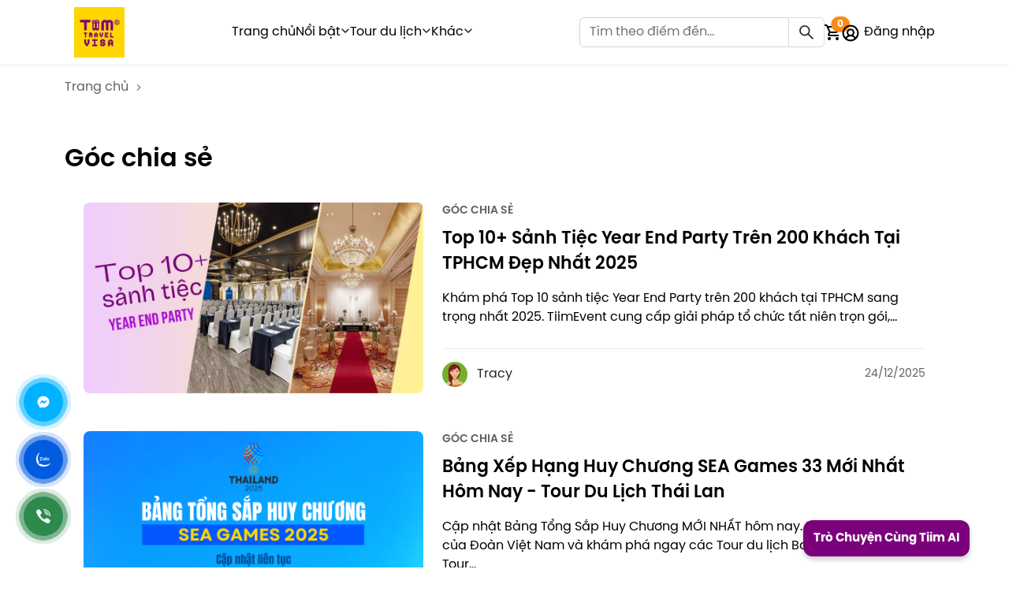

--- FILE ---
content_type: text/html; charset=UTF-8
request_url: https://tiimtravel.vn/goc-chia-se
body_size: 9492
content:
<!DOCTYPE html><html lang="vi"><!--<![endif]--><head><title>Góc chia sẻ kinh nghiệm du lịch</title><meta charset="utf-8"/><meta http-equiv="X-UA-Compatible" content="IE=edge"/><meta name="viewport" content="width=device-width, initial-scale=1"/><meta http-equiv="Content-Language" content="vi"/><meta name="generator" content="Framework 10.0"><meta name="title" content="Góc chia sẻ"><meta name="description" content="Chia sẻ kinh nghiệm du lịch trong và ngoài nước, những địa điểm đẹp những món ăn độc đáo và những kinh nghiệm thú vị khi đi du lịch tự túc hay đi tour" /><meta name="robots" content="index, follow" /><meta name="googlebot" content="index, follow, max-snippet:-1, max-image-preview:large, max-video-preview:-1" /><meta name="bingbot" content="index, follow, max-snippet:-1, max-image-preview:large, max-video-preview:-1" /><meta property="og:type" content="website" /><meta property="og:url" content="https://tiimtravel.vn/goc-chia-se" /><meta property="og:title" content="Góc chia sẻ"/><meta property="og:site_name" content="Công ty TNHH Tập Đoàn Tiim - Nhà tổ chức tour du lịch trong nước và quốc tế"/><meta property="og:description" content="Chia sẻ kinh nghiệm du lịch trong và ngoài nước, những địa điểm đẹp những món ăn độc đáo và những kinh nghiệm thú vị khi đi du lịch tự túc hay đi tour"/><meta property="og:image:alt" content="Chia sẻ kinh nghiệm du lịch trong và ngoài nước, những địa điểm đẹp những món ăn độc đáo và những kinh nghiệm thú vị khi đi du lịch tự túc hay đi tour" /><meta name="author" content="Công ty TNHH Tập Đoàn Tiim - Nhà tổ chức tour du lịch trong nước và quốc tế"><meta property="article:author" content="https://www.facebook.com/TiimTravelVisa" /><meta property="article:publisher" content="https://www.facebook.com/TiimTravelVisa" /><meta property="fb:pages" content="100054354138257" /><meta property="fb:app_id" content="" /><meta name="twitter:card" content="summary_large_image" /><meta name="twitter:creator" content="@tiimtravel.vn" /><meta name="twitter:description" content="Chia sẻ kinh nghiệm du lịch trong và ngoài nước, những địa điểm đẹp những món ăn độc đáo và những kinh nghiệm thú vị khi đi du lịch tự túc hay đi tour" /><meta name="twitter:site" content="@tiimtravel.vn" /><meta name="twitter:image" content="https://tiimtravel.vn/" /><meta name="twitter:image:alt" content="Chia sẻ kinh nghiệm du lịch trong và ngoài nước, những địa điểm đẹp những món ăn độc đáo và những kinh nghiệm thú vị khi đi du lịch tự túc hay đi tour" /><meta name="twitter:app:name:googleplay" content="TiimTravelVisa"><meta name="twitter:app:id:googleplay" content="vn.cnv.cnvloyalty.tiimtravel"><meta name="twitter:app:url:googleplay" content="https://play.google.com/store/apps/details?id=vn.cnv.cnvloyalty.tiimtravel&hl=vi"><link href="https://tiimtravel.vn/goc-chia-se" rel="canonical"><link rel="stylesheet" href="https://tiimtravel.vn/cache/assets/styles.min.css" data-render="LPTech.Asia"><link rel="icon" href="/favicon.ico" type="image/x-icon"><link rel="apple-touch-icon" sizes="57x57" href="https://tiimtravel.vn/themes/tiimtravel.vn/assets/icon/apple-icon-57x57.png"><link rel="apple-touch-icon" sizes="60x60" href="https://tiimtravel.vn/themes/tiimtravel.vn/assets/icon/apple-icon-60x60.png"><link rel="apple-touch-icon" sizes="72x72" href="https://tiimtravel.vn/themes/tiimtravel.vn/assets/icon/apple-icon-72x72.png"><link rel="apple-touch-icon" sizes="76x76" href="https://tiimtravel.vn/themes/tiimtravel.vn/assets/icon/apple-icon-76x76.png"><link rel="apple-touch-icon" sizes="114x114" href="https://tiimtravel.vn/themes/tiimtravel.vn/assets/icon/apple-icon-114x114.png"><link rel="apple-touch-icon" sizes="120x120" href="https://tiimtravel.vn/themes/tiimtravel.vn/assets/icon/apple-icon-120x120.png"><link rel="apple-touch-icon" sizes="144x144" href="https://tiimtravel.vn/themes/tiimtravel.vn/assets/icon/apple-icon-144x144.png"><link rel="apple-touch-icon" sizes="152x152" href="https://tiimtravel.vn/themes/tiimtravel.vn/assets/icon/apple-icon-152x152.png"><link rel="apple-touch-icon" sizes="180x180" href="https://tiimtravel.vn/themes/tiimtravel.vn/assets/icon/apple-icon-180x180.png"><link rel="icon" type="image/png" sizes="192x192"  href="https://tiimtravel.vn/themes/tiimtravel.vn/assets/icon/android-icon-192x192.png"><link rel="icon" type="image/png" sizes="32x32" href="https://tiimtravel.vn/themes/tiimtravel.vn/assets/icon/favicon-32x32.png"><link rel="icon" type="image/png" sizes="96x96" href="https://tiimtravel.vn/themes/tiimtravel.vn/assets/icon/favicon-96x96.png"><link rel="icon" type="image/png" sizes="16x16" href="https://tiimtravel.vn/themes/tiimtravel.vn/assets/icon/favicon-16x16.png"><link rel="manifest" href="https://tiimtravel.vn/themes/tiimtravel.vn/assets/icon/manifest.json"><meta name="msapplication-TileColor" content="#ffffff"><meta name="msapplication-TileImage" content="https://tiimtravel.vn/themes/tiimtravel.vn/assets/icon/ms-icon-144x144.png"><meta name="theme-color" content="#ffffff"><link rel='dns-prefetch' href='//www.googletagmanager.com'><link rel='dns-prefetch' href='//google-analytics.com'><link rel='dns-prefetch' href='//www.youtube.com'><link rel='dns-prefetch' href='//img.youtube.com'><meta name="google-site-verification" content="RgsVeUjVHW1wOyypJhyoDGbNCtSiJNo1uVZRe1yIQXc"/><meta name="p:domain_verify" content="ff00423f600661c7d422fda6f09b52e1"/><meta name="msvalidate.01" content="EC1DB968F6B8A51A9C20FBB4D1EF6D3A" /><!-- Google Tag Manager --><script>(function(w,d,s,l,i){w[l]=w[l]||[];w[l].push({'gtm.start':
        new Date().getTime(),event:'gtm.js'});var f=d.getElementsByTagName(s)[0],
        j=d.createElement(s),dl=l!='dataLayer'?'&l='+l:'';j.async=true;j.src=
        'https://www.googletagmanager.com/gtm.js?id='+i+dl;f.parentNode.insertBefore(j,f);
        })(window,document,'script','dataLayer','GTM-5BQJGQS4');</script><!-- End Google Tag Manager --><!-- Google tag (gtag.js) --><script async="" src="https://www.googletagmanager.com/gtag/js?id=AW-16562453894"></script><script>
        window.dataLayer = window.dataLayer || [];
        function gtag(){dataLayer.push(arguments);}
        gtag('js', new Date());

        gtag('config', 'AW-16562453894');
        </script><style>
            #chat-container {
                position: fixed;
                bottom: 20px;
                right: 20px;
                width: 402px;
                height: 680px;
                background: white;
                border: 1px solid #ccc;
                box-shadow: 0 4px 8px rgba(0, 0, 0, 0.2);
                display: none;
                flex-direction: column;
                border-radius: 10px;
                overflow: hidden;
                opacity: 0;
                transform: translateY(50px) scale(0.8);
                transition: opacity 0.4s ease-in-out, transform 0.4s ease-in-out;
                z-index: 9999;
            }
            
            
            #chat-header {
                background: #7b007b;
                color: white;
                padding: 10px;
                font-size: 18px;
                font-weight: bold;
                display: flex;
                justify-content: space-between;
                align-items: center;
            }
            #close-chat {
                background: none;
                border: none;
                color: white;
                font-size: 18px;
                font-weight: bold;
                cursor: pointer;
                padding: 5px;
            }
            #chat-content {
                flex: 1;
                padding: 0;
                overflow-y: auto;
            }
            #chat-content zapier-interfaces-chatbot-embed {
                width: 100%;
                height: 100%;
                display: block;
            }
            .btn-ai {
                position: fixed;
                bottom: 14px;
                right: 50px;
                background: #7b007b;
                color: white;
                border: none;
                padding: 12px 13px;
                font-size: 15px;
                font-weight: bold;
                border-radius: 12px;
                cursor: pointer;
                box-shadow: 0 4px 6px rgba(0, 0, 0, 0.2);
                transition: transform 0.3s ease-in-out, opacity 0.3s ease-in-out;
                z-index: 10000;
            }
            .btn-ai:hover {
                transform: scale(1.1);
            }
            .hhWyeD {
                display: none !important;
            }

            @media all and (max-width: 800px) {
                #chat-container {
                    right: 10px;
                    width: 390px;
                }
                .btn-ai {
                    right: 14px !important;
                    
                }
            }
        </style><script async type='module' src='https://interfaces.zapier.com/assets/web-components/zapier-interfaces/zapier-interfaces.esm.js'></script></head><body><script type="text/javascript">
if(navigator.userAgent.indexOf("Speed Insights") == -1) {
  (function(i,s,o,g,r,a,m){i['GoogleAnalyticsObject']=r;i[r]=i[r]||function(){
  (i[r].q=i[r].q||[]).push(arguments)},i[r].l=1*new Date();a=s.createElement(o),
  m=s.getElementsByTagName(o)[0];a.async=1;a.src=g;m.parentNode.insertBefore(a,m)
  })(window,document,'script','https://www.google-analytics.com/analytics.js','ga');

  ga('create', "UA-90026979-2", 'auto');
  ga('send', 'pageview');
}
</script><!--Start of Tawk.to Script--><!--End of Tawk.to Script--><!-- Google tag (gtag.js) --><script async src="https://www.googletagmanager.com/gtag/js?id=AW-11037878791"></script><script>
  window.dataLayer = window.dataLayer || [];
  function gtag(){dataLayer.push(arguments);}
  gtag('js', new Date());

  gtag('config', 'AW-11037878791');
</script><!-- Global site tag (gtag.js) - Google Analytics --><script async src="https://www.googletagmanager.com/gtag/js?id=G-5PZYZFZRXW"></script><script>
        window.dataLayer = window.dataLayer || [];
        function gtag(){dataLayer.push(arguments);}
        gtag('js', new Date());
        gtag('config', "G-5PZYZFZRXW");
    </script><header
    class="header py-2 py-xl-0 "
    id="header"><div class="container-tiim"><nav class="navbar navbar-expand-xl py-0"><div class="container-fluid"><a href="https://tiimtravel.vn/" class=""><img src="[data-uri]" data-src="https://tiimtravel.vn/uploads/files/2024/09/22/logo-tiimtravelvisa-2.png"
                        class="header__logo lazy" alt="img-logo" id="logo"></a><div class="collapse navbar-collapse" id="navbarSupportedContent"><div><div class="d-flex flex-column flex-xl-row align-items-xl-center px-3 px-xl-0 navbar-search"><form action="https://tiimtravel.vn/product/search" method="post"><div class="input-group"><input type="text"
                                        name="full_title"
                                        placeholder="Tìm theo điểm đến..." aria-describedby="button-addon5" class="form-control"
                                        required><div class="input-group-append"><button type="submit" class="btn btn-search h-100"><i class="lp-search d-flex align-items-center"></i></button></div></div></form><a href="https://tiimtravel.vn/cart" class="position-relative cart-btn"><i class="lp-cart d-flex align-items-center"></i><span class="position-absolute top-0 start-100 translate-middle badge rounded-pill">
                                    0
                                </span></a><div class="d-xl-flex user-account"><a href="https://tiimtravel.vn/user/login" class="d-flex justify-content-between justify-content-xl-start"><i class="lp-user"></i><p>Đăng nhập</p></a></div></div><ul class="navbar-nav mx-xl-auto mb-2 mb-lg-0" id=""><li><div class="navbar-nav__item"><a href="https://tiimtravel.vn/">Trang chủ</a></div></li><li><div class="navbar-nav__item"><a href="https://tiimtravel.vn/">Nổi bật</a><a href="#menu2" role="button" data-bs-toggle="collapse" aria-expanded="false" aria-controls="menu2"><i class="lp-arrow"></i></a></div><ul class="collapse" id="menu2"><li><div class="navbar-nav__item"><a href="https://tiimtravel.vn/to-chuc-su-kien">Tổ chức sự kiện</a></div></li><li><div class="navbar-nav__item"><a href="https://tiimtravel.vn/company-trip">Company trip</a></div></li><li><div class="navbar-nav__item"><a href="https://tiimtravel.vn/tour-caravan">Caravan</a></div></li><li><div class="navbar-nav__item"><a href="https://tiimtravel.vn/trai-ky-nang">Trại kỹ năng</a></div></li></ul></li><li><div class="navbar-nav__item"><a href="https://tiimtravel.vn/tours">Tour du lịch</a><a href="#menu7" role="button" data-bs-toggle="collapse" aria-expanded="false" aria-controls="menu7"><i class="lp-arrow"></i></a></div><ul class="collapse" id="menu7"><li><div class="navbar-nav__item"><a href="https://tiimtravel.vn/tour-trong-nuoc">Trong nước</a></div></li><li><div class="navbar-nav__item"><a href="https://tiimtravel.vn/tour-nuoc-ngoai">Nước ngoài</a></div></li><li><div class="navbar-nav__item"><a href="https://tiimtravel.vn/tour-trekking">Trekking</a></div></li><li><div class="navbar-nav__item"><a href="https://tiimtravel.vn/combo">Combo</a></div></li><li><div class="navbar-nav__item"><a href="https://tiimtravel.vn/hoc-sinh">Tour học sinh</a></div></li><li><div class="navbar-nav__item"><a href="https://tiimtravel.vn/tour-hi-end">Hi-end</a></div></li></ul></li><li><div class="navbar-nav__item"><a href="https://tiimtravel.vn/">Khác</a><a href="#menu14" role="button" data-bs-toggle="collapse" aria-expanded="false" aria-controls="menu14"><i class="lp-arrow"></i></a></div><ul class="collapse" id="menu14"><li><div class="navbar-nav__item"><a href="https://tiimtravel.vn/uu-dai-cua-ban">Ưu đãi của bạn</a></div></li><li><div class="navbar-nav__item"><a href="https://tiimtravel.vn/tour-gio-chot">Tour giờ chót</a></div></li><li><div class="navbar-nav__item"><a href="https://tiimtravel.vn/visa">Tư vấn visa</a></div></li><li><div class="navbar-nav__item"><a href="https://tiimtravel.vn/cho-thue-xe-limousine-gia-re">Cho thuê xe</a></div></li><li><div class="navbar-nav__item"><a href="https://tiimtravel.vn/combo">Combo</a></div></li><li><div class="navbar-nav__item"><a href="https://tiimtravel.vn/ve">Vé tham quan</a></div></li></ul></div></div><div class="navbar-menu"><button class="d-flex d-xl-none align-items-center btn btn-mobile-menu" type="button" data-bs-toggle="collapse" data-bs-target="#navbarSupportedContent" aria-controls="navbarSupportedContent" aria-expanded="false" aria-label="Toggle navigation"></button></div></div></nav></div></header><section class="container-tiim"><!-- Breadcrumb --><div class="breadcrumb"><ol class="d-flex flex-wrap align-items-center py-3" itemscope itemtype="https://schema.org/BreadcrumbList"><li itemprop="itemListElement" itemscope itemtype="https://schema.org/ListItem"><a itemtype="https://schema.org/Thing" itemprop="item" href="https://tiimtravel.vn/"><span itemprop="name">Trang chủ</span></a><i class="lp-arrow d-flex align-items-center"></i><meta itemprop="position" content="1" /></li></ol></div><div class="article-list"><h1>Góc chia sẻ</h1><div class="d-flex flex-column gap-lg-4"><div class="article__item"><div class="row gy-3"><div class="col-sm-6 col-md-5"><div class="article__item__img h-100"><a href="https://tiimtravel.vn/bai-viet/top-10-sanh-tiec-year-end-party-tren-200-khach-tai-tphcm-dep-nhat-2025"><img class="lazy" src="[data-uri]" data-src="https://tiimtravel.vn/uploads/files/2025/12/24/top-10-sanh-tiec-year-end-party-tot-nhat-tphcm.jpg" class="w-100 h-100" alt="Top 10+ Sảnh Tiệc Year End Party Trên 200 Khách Tại TPHCM Đẹp Nhất 2025"></a></div></div><div class="col-sm-6 col-md-7"><div class="article__item__body d-flex flex-column h-100"><div class="text-uppercase article__item__body--type mb-2">Góc chia sẻ</div><h2 class="mb-3"><a href="https://tiimtravel.vn/bai-viet/top-10-sanh-tiec-year-end-party-tren-200-khach-tai-tphcm-dep-nhat-2025">Top 10+ Sảnh Tiệc Year End Party Trên 200 Khách Tại TPHCM Đẹp Nhất 2025</a></h2><p class="mb-3">Khám phá Top 10 sảnh tiệc Year End Party trên 200 khách tại TPHCM sang trọng nhất 2025. TiimEvent cung cấp giải pháp tổ chức tất niên trọn gói,...</p><div class="d-flex flex-wrap justify-content-between align-items-center gap-3 mt-auto"><div class="d-inline-flex align-items-center article__item__body--user"><img class="lazy" src="[data-uri]" data-src="https://tiimtravel.vn/uploads/files/2023/02/02/tracy.jpg" alt="img-avatar">
                                        Tracy
                                    </div><div class="article__item__body--time">24/12/2025</div></div></div></div></div></div><div class="article__item"><div class="row gy-3"><div class="col-sm-6 col-md-5"><div class="article__item__img h-100"><a href="https://tiimtravel.vn/bai-viet/bang-xep-hang-huy-chuong-sea-games-33-moi-nhat-hom-nay-tour-du-lich-thai-lan"><img class="lazy" src="[data-uri]" data-src="https://tiimtravel.vn/uploads/files/2025/12/12/bang-xep-hang-SEA-Games-33-251212-1.png" class="w-100 h-100" alt="Bảng Xếp Hạng Huy Chương SEA Games 33 Mới Nhất Hôm Nay - Tour Du Lịch Thái Lan"></a></div></div><div class="col-sm-6 col-md-7"><div class="article__item__body d-flex flex-column h-100"><div class="text-uppercase article__item__body--type mb-2">Góc chia sẻ</div><h2 class="mb-3"><a href="https://tiimtravel.vn/bai-viet/bang-xep-hang-huy-chuong-sea-games-33-moi-nhat-hom-nay-tour-du-lich-thai-lan">Bảng Xếp Hạng Huy Chương SEA Games 33 Mới Nhất Hôm Nay - Tour Du Lịch Thái Lan</a></h2><p class="mb-3">Cập nhật Bảng Tổng Sắp Huy Chương MỚI NHẤT hôm nay. Xem thành tích của Đoàn Việt Nam và khám phá ngay các Tour du lịch Bangkok – Pattaya, Tour...</p><div class="d-flex flex-wrap justify-content-between align-items-center gap-3 mt-auto"><div class="d-inline-flex align-items-center article__item__body--user"><img class="lazy" src="[data-uri]" data-src="https://tiimtravel.vn/uploads/files/2023/02/02/tracy.jpg" alt="img-avatar">
                                        Tracy
                                    </div><div class="article__item__body--time">12/12/2025</div></div></div></div></div></div><div class="article__item"><div class="row gy-3"><div class="col-sm-6 col-md-5"><div class="article__item__img h-100"><a href="https://tiimtravel.vn/bai-viet/erc-va-irc-la-gi-hai-giay-phep-quan-trong-nhat-cho-doanh-nghiep-fdi-tai-viet-nam"><img class="lazy" src="[data-uri]" data-src="https://tiimtravel.vn/uploads/files/2025/12/10/erc-irc-251210.jpg" class="w-100 h-100" alt="ERC và IRC là gì? Hai Giấy phép Quan trọng Nhất cho Doanh nghiệp FDI tại Việt Nam"></a></div></div><div class="col-sm-6 col-md-7"><div class="article__item__body d-flex flex-column h-100"><div class="text-uppercase article__item__body--type mb-2">Góc chia sẻ</div><h2 class="mb-3"><a href="https://tiimtravel.vn/bai-viet/erc-va-irc-la-gi-hai-giay-phep-quan-trong-nhat-cho-doanh-nghiep-fdi-tai-viet-nam">ERC và IRC là gì? Hai Giấy phép Quan trọng Nhất cho Doanh nghiệp FDI tại Việt Nam</a></h2><p class="mb-3">ERC và IRC là gì? Đây là 2 giấy phép bắt buộc cho mọi công ty FDI tại Việt Nam. Bài viết giải thích chi tiết luật, hồ sơ, và quy trình thực hiện...</p><div class="d-flex flex-wrap justify-content-between align-items-center gap-3 mt-auto"><div class="d-inline-flex align-items-center article__item__body--user"><img class="lazy" src="[data-uri]" data-src="https://tiimtravel.vn/uploads/files/2023/02/02/tracy.jpg" alt="img-avatar">
                                        Tracy
                                    </div><div class="article__item__body--time">10/12/2025</div></div></div></div></div></div><div class="article__item"><div class="row gy-3"><div class="col-sm-6 col-md-5"><div class="article__item__img h-100"><a href="https://tiimtravel.vn/bai-viet/chu-dai-bi-la-gi-y-nghia-va-loi-ich-khi-tri-tung-chu-dai-bi"><img class="lazy" src="[data-uri]" data-src="https://tiimtravel.vn/uploads/files/2025/12/10/chu-dai-bi-3.png" class="w-100 h-100" alt="Chú Đại Bi là gì? Ý nghĩa và lợi ích khi trì tụng Chú Đại Bi"></a></div></div><div class="col-sm-6 col-md-7"><div class="article__item__body d-flex flex-column h-100"><div class="text-uppercase article__item__body--type mb-2">Góc chia sẻ</div><h2 class="mb-3"><a href="https://tiimtravel.vn/bai-viet/chu-dai-bi-la-gi-y-nghia-va-loi-ich-khi-tri-tung-chu-dai-bi">Chú Đại Bi là gì? Ý nghĩa và lợi ích khi trì tụng Chú Đại Bi</a></h2><p class="mb-3">Chú Đại Bi là gì? Ý nghĩa, lợi ích khi trì tụng Thần chú Đại Bi Thiên Thủ Thiên Nhãn Vô Ngại Đại Bi Tâm Đà La Ni. Hướng dẫn cách tụng, tác dụng...</p><div class="d-flex flex-wrap justify-content-between align-items-center gap-3 mt-auto"><div class="d-inline-flex align-items-center article__item__body--user"><img class="lazy" src="[data-uri]" data-src="https://tiimtravel.vn/uploads/files/2023/02/02/tracy.jpg" alt="img-avatar">
                                        Tracy
                                    </div><div class="article__item__body--time">09/12/2025</div></div></div></div></div></div><div class="article__item"><div class="row gy-3"><div class="col-sm-6 col-md-5"><div class="article__item__img h-100"><a href="https://tiimtravel.vn/bai-viet/danh-sach-so-dien-thoai-cuu-ho-mien-trung"><img class="lazy" src="[data-uri]" data-src="https://tiimtravel.vn/uploads/files/2025/11/20/danh-sach-sdt-cuu-ho-mien-trung.png" class="w-100 h-100" alt="Danh sách số điện thoại cứu hộ miền Trung"></a></div></div><div class="col-sm-6 col-md-7"><div class="article__item__body d-flex flex-column h-100"><div class="text-uppercase article__item__body--type mb-2">Góc chia sẻ</div><h2 class="mb-3"><a href="https://tiimtravel.vn/bai-viet/danh-sach-so-dien-thoai-cuu-ho-mien-trung">Danh sách số điện thoại cứu hộ miền Trung</a></h2><p class="mb-3">Số điện thoại cứu nạn cứu hộ miền Trung (Khánh Hoà, Bình Định, Dak Lak, Phú Yến..., bà con lưu lại để kịp thời liên hệ hỗ trợ nha)</p><div class="d-flex flex-wrap justify-content-between align-items-center gap-3 mt-auto"><div class="d-inline-flex align-items-center article__item__body--user"><img class="lazy" src="[data-uri]" data-src="uploads/files/2024/09/22/logo-tiimtravelvisa-2.png" alt="img-avatar">
                                        SangNN
                                    </div><div class="article__item__body--time">20/11/2025</div></div></div></div></div></div><div class="article__item"><div class="row gy-3"><div class="col-sm-6 col-md-5"><div class="article__item__img h-100"><a href="https://tiimtravel.vn/bai-viet/dich-vu-to-chuc-su-kien-cuoi-nam-tron-goi-a-z-chuyen-nghiep"><img class="lazy" src="[data-uri]" data-src="https://tiimtravel.vn/uploads/files/2025/10/21/dich-vu-to-chuc-su-kien-chuyen-nghiep.jpg" class="w-100 h-100" alt="Dịch Vụ Tổ Chức Sự Kiện Cuối Năm Trọn Gói A-Z Chuyên Nghiệp"></a></div></div><div class="col-sm-6 col-md-7"><div class="article__item__body d-flex flex-column h-100"><div class="text-uppercase article__item__body--type mb-2">Góc chia sẻ</div><h2 class="mb-3"><a href="https://tiimtravel.vn/bai-viet/dich-vu-to-chuc-su-kien-cuoi-nam-tron-goi-a-z-chuyen-nghiep">Dịch Vụ Tổ Chức Sự Kiện Cuối Năm Trọn Gói A-Z Chuyên Nghiệp</a></h2><p class="mb-3">TiimEvent chuyên tổ chức Sự Kiện Cuối Năm trọn gói A-Z (YEP, Gala Dinner, Tân Niên, Company Trip). Đảm bảo sự kiện độc đáo, sáng tạo, chuyên nghiệp...</p><div class="d-flex flex-wrap justify-content-between align-items-center gap-3 mt-auto"><div class="d-inline-flex align-items-center article__item__body--user"><img class="lazy" src="[data-uri]" data-src="https://tiimtravel.vn/uploads/files/2023/02/02/tracy.jpg" alt="img-avatar">
                                        Tracy
                                    </div><div class="article__item__body--time">21/10/2025</div></div></div></div></div></div><div class="article__item"><div class="row gy-3"><div class="col-sm-6 col-md-5"><div class="article__item__img h-100"><a href="https://tiimtravel.vn/bai-viet/top-10-cong-ty-to-chuc-su-kien-tai-tphcm-uy-tin-va-chuyen-nghiep-nhat"><img class="lazy" src="[data-uri]" data-src="https://tiimtravel.vn/uploads/files/2025/08/20/top-10-cong-ty-to-chuc-su-kien-tai-tphcm.jpg" class="w-100 h-100" alt="Top 10 công ty tổ chức sự kiện tại TPHCM uy tín và chuyên nghiệp nhất"></a></div></div><div class="col-sm-6 col-md-7"><div class="article__item__body d-flex flex-column h-100"><div class="text-uppercase article__item__body--type mb-2">Góc chia sẻ</div><h2 class="mb-3"><a href="https://tiimtravel.vn/bai-viet/top-10-cong-ty-to-chuc-su-kien-tai-tphcm-uy-tin-va-chuyen-nghiep-nhat">Top 10 công ty tổ chức sự kiện tại TPHCM uy tín và chuyên nghiệp nhất</a></h2><p class="mb-3">Khám phá danh sách top 10 công ty tổ chức sự kiện tại TPHCM uy tín. Dịch vụ chuyên nghiệp: tiệc tri ân, tân niên, Year End Party, lễ khánh thành,...</p><div class="d-flex flex-wrap justify-content-between align-items-center gap-3 mt-auto"><div class="d-inline-flex align-items-center article__item__body--user"><img class="lazy" src="[data-uri]" data-src="https://tiimtravel.vn/uploads/files/2023/02/02/tracy.jpg" alt="img-avatar">
                                        Tracy
                                    </div><div class="article__item__body--time">20/08/2025</div></div></div></div></div></div><div class="article__item"><div class="row gy-3"><div class="col-sm-6 col-md-5"><div class="article__item__img h-100"><a href="https://tiimtravel.vn/bai-viet/uu-dai-cho-thue-xe-limousine-gia-re-tai-tphcm"><img class="lazy" src="[data-uri]" data-src="https://tiimtravel.vn/uploads/files/2025/08/13/cho-thue-xe-limo-gia-re-250813-1.png" class="w-100 h-100" alt="Ưu đãi cho thuê xe Limousine giá rẻ tại TPHCM"></a></div></div><div class="col-sm-6 col-md-7"><div class="article__item__body d-flex flex-column h-100"><div class="text-uppercase article__item__body--type mb-2">Góc chia sẻ</div><h2 class="mb-3"><a href="https://tiimtravel.vn/bai-viet/uu-dai-cho-thue-xe-limousine-gia-re-tai-tphcm">Ưu đãi cho thuê xe Limousine giá rẻ tại TPHCM</a></h2><p class="mb-3">ĐẶC BIỆT: Giá cực kỳ ưu đãi từ nay đến hết 31/10/2025 – Đặt sớm để giữ chỗ và nhận mức giá tốt nhất!</p><div class="d-flex flex-wrap justify-content-between align-items-center gap-3 mt-auto"><div class="d-inline-flex align-items-center article__item__body--user"><img class="lazy" src="[data-uri]" data-src="https://tiimtravel.vn/uploads/files/2023/02/02/tracy.jpg" alt="img-avatar">
                                        Tracy
                                    </div><div class="article__item__body--time">13/08/2025</div></div></div></div></div></div></div><div class="mt-4"><!--Pagination Start --><nav aria-label="Paging"><ul class="pagination justify-content-center pb-4"><li class="page-item active disable"><a class="page-link rounded" href="https://tiimtravel.vn/goc-chia-se" title="Trước">
                        Trước
                    </a></li><li class="page-item "><a class="page-link rounded" href="https://tiimtravel.vn/goc-chia-se?page=2" title="Trang 2">
                        2
                    </a></li><li class="page-item "><a class="page-link rounded" href="https://tiimtravel.vn/goc-chia-se?page=3" title="Trang 3">
                        3
                    </a></li><li class="page-item "><a class="page-link rounded" href="https://tiimtravel.vn/goc-chia-se?page=4" title="Trang 4">
                        4
                    </a></li><li class="page-item "><a class="page-link rounded" href="https://tiimtravel.vn/goc-chia-se?page=5" title="Trang 5">
                        5
                    </a></li><li class="page-item disable"><a class="page-link rounded" href="#">...</a></li><li class="page-item "><a class="page-link rounded" href="https://tiimtravel.vn/goc-chia-se?page=137" title="Sau">
                        Sau
                    </a></li></ul></nav><!--Pagination End --></div></div></section><div class="cta"><a href="https://m.me/TiimTravelVisa" target="_blank" aria-label="messenger link"
        rel="noopener noreferrer"><div class="cta__btn__bg__messenger"><i class="lp-messenger"></i></div></a><a href="https://zalo.me/4247716376723226797" target="_blank" aria-label="zalp link"
        rel="noopener noreferrer"><div class="cta__btn__bg__zalo"><i class="lp-zalo"></i></div></a><div class="cta__btn__bg__phone"><div class="cta__btn__more"><div class="cta__btn__more--header"><p class="text-white">Gọi ngay cho chúng tôi!</p><i class="btn-close btn-cta" aria-label="Close"></i></div><ul><li><a href="tel:0815168166" class="d-flex align-items-center"
                        rel="noopener noreferrer"><i class="lp-phone me-3"></i><p>0815168166</p></a></li></ul></div><i class="lp-phone"></i></div></div><footer class="footer"><div class="container-tiim"><div class="row gx-5 gy-5 gy-lg-0"><div class="col-lg-4 p-0 about"><div class="mb-4"><a href="https://tiimtravel.vn/" class="me-4 footer__logo__wrap"><img src="[data-uri]" data-src="uploads/files/2024/09/22/logo-tiimtravelvisa-2.png" class="footer__logo lazy" alt="img-logo"></a><span onClick="bocongthuong()" class="me-4 footer__logo__wrap"><img src="[data-uri]" data-src="https://tiimtravel.vn/themes/tiimtravel.vn/assets/imgs/bocongthuong.png" class="footer__bocongthuong lazy" alt="bocongthuong"></span></div><div class="footer__title mb-4">Công ty TNHH Tập Đoàn Tiim</div><ul><li>Định hướng Tiim® Group thành tập đoàn đầu tư - thương mại - dịch vụ đa ngành nghề, lấy ứng dụng công nghệ làm trọng tâm đẩy nhanh tốc độ phát triển, điều hành với bộ máy nhân sự tinh gọn.</li><li>Tiim Travel - nhà tổ chức tour Việt Nam tour nước ngoài cung cấp dịch vụ du lịch hàng đầu Việt Nam.</li></ul></div><div class="col-md-7 col-lg-4 p-0"><div class="d-flex flex-column align-items-lg-center"><div><div class="mb-4"><div class="footer__title text-uppercase mb-3">BÀI VIẾT</div><ul><li><a href="https://tiimtravel.vn/bai-viet/bang-gia-ve-tham-quan-cac-dia-diem-hot-tren-toan-quoc-cap-nhat-moi-nhat">Giá vé tham quan toàn quốc</a></li><li><a href="https://tiimtravel.vn/goc-chia-se">Góc chia sẻ</a></li><li><a href="https://tiimtravel.vn/travel-news-share">Kinh nghiệm du lịch</a></li><li><a href="https://tiimtravel.vn/thong-tin-visa">Thông tin visa</a></li><li><a href="https://tiimtravel.vn/viet-nam">Du lịch Việt Nam</a></li><li><a href="https://tiimtravel.vn/nuoc-ngoai">Du lịch nước ngoài</a></li><li><a href="https://tiimtravel.vn/tuyen-dung">Tuyển dụng</a></li><li><a href="https://tiimtravel.vn/cong-ty/gioi-thieu-ve-tiim-travel-visa">Giới thiệu về TiimTravelVisa</a></li><li><a href="https://tiimtravel.vn/contact">Liên hệ</a></li></ul></div><div><div class="footer__title text-uppercase mb-3">CHÍNH SÁCH</div><ul><li><a href="https://tiimtravel.vn/cong-ty/dieu-khoan-su-dung-website">Điều khoản sử dụng website</a></li><li><a href="https://tiimtravel.vn/cong-ty/chinh-sach-bao-mat-thong-tin">Chính sách bảo mật thông tin</a></li><li><a href="https://tiimtravel.vn/cong-ty/dieu-khoan-mua-hang">Điều khoản mua hàng</a></li><li><a href="https://tiimtravel.vn/cong-ty/nguyen-tac-chong-hoi-lo">Nguyên tắc chống hối lộ</a></li><li><a href="https://tiimtravel.vn/cong-ty/tich-diem-travelvip">Tích điểm travelVIP</a></li><li><a href="https://tiimtravel.vn/cong-ty/chinh-sach-hoan-huy-limo9">Chính sách hoàn hủy Limo9</a></li><li><a href="https://tiimtravel.vn/cong-ty/quy-tac-ung-xu-danh-cho-huong-dan-vien-du-lich">Quy tắc ứng xử HDV</a></li><li><a href="https://tiimtravel.vn/cong-ty/chinh-sach-bao-ton-dong-vat-hoang-da">Chính sách bảo tồn ĐVHD</a></li></ul></div></div></div></div><div class="col-md-5 col-lg-3 p-0"><div class="mb-4 footer__contact"><div class="footer__title text-uppercase mb-3">THÔNG TIN LIÊN HỆ</div><ul><li><span class="cl-primary">Địa chỉ trụ sở chính: </span>Lầu 19, Indochina Park, 4 Nguyễn Đình Chiểu, Phường Đakao, Quận 1, TPHCM</li><li><span class="cl-primary">Địa chỉ chi nhánh: </span>Tầng trệt, 171 Võ Thị Sáu, Phường Võ Thị Sáu, Quận 3, TPHCM</li><li><span class="cl-primary">Mã số thuế: </span>0312032800</li><li><span class="cl-primary">Điện thoại: </span><a href="tel:0815168166">0815168166</a></li><li><span class="cl-primary">Email: </span><a href="mailto:travel@tiimtravel.com">travel@tiimtravel.com</a></li></ul></div><div class="footer__social"><div class="footer__title text-uppercase mb-3">liên lạc với chúng tôi</div><ul class="d-inline-flex"><li class="me-3"><a href="https://www.facebook.com/TiimTravelVisa" target="_blank" aria-label="facebook link" rel="noopener noreferrer"><i class="lp-facebook"></i></a></li><li class="me-3"><a href="https://www.youtube.com/@TiimTravelVisa" target="_blank" aria-label="youtube link" rel="noopener noreferrer"><i class="lp-youtube"></i></a></li><li class="me-3"><a href="https://www.tiktok.com/@tiimtravel" target="_blank" aria-label="tiktok link" rel="noopener noreferrer"><i class="lp-tiktok"></i></a></li><li><a href="https://twitter.com/tiimtravelvisa" target="_blank" aria-label="twitter link" rel="noopener noreferrer"><i class="lp-twitter"></i></a></li></ul></div></div></div></div><div class="text-white copyright position-relative"><div class="container-tiim"><div class="copyright__wrap d-lg-flex flex-column flex-md-row justify-content-between align-items-center py-2 py-lg-3 gap-2"><div class="text-center text-lg-start bg-blue-secondary mb-4 mb-lg-0"><p>&copy; Bản quyền thuộc về TiimGroup®</p><p>Số giấy phép kinh doanh lữ hành Quốc tế: 79944/TCDL-GP LHQT</p></div><div class="text-center text-lg-end"><p>Ghi rõ nguồn "<a href="https://tiimtravel.vn/" class="text-white">tiimtravel.vn</a>" ® khi sử dụng lại thông tin từ website này</p></div></div></div></div></footer><!-- search  bai viet https://tiimtravel.vn/bai-viet/dia-chi-so-dien-thoai-duong-day-nong-cua-168-phuong-xa-tai-thanh-pho-ho-chi-minh --><script>
  function removeVietnameseTones(str) {
    return str.normalize('NFD')
              .replace(/[\u0300-\u036f]/g, '')
              .replace(/đ/g, 'd')
              .replace(/Đ/g, 'D');
  }

  $(document).ready(function () {
    $("#searchInput").on("keyup", function () {
      var keyword = removeVietnameseTones($(this).val().toLowerCase());

      $("#1682507 tbody tr").each(function () {
        var rowText = removeVietnameseTones($(this).text().toLowerCase());
        $(this).toggle(rowText.indexOf(keyword) > -1);
      });
    });
  });
</script><script>
  const $base_url = 'https://tiimtravel.vn/';
</script><script src="https://tiimtravel.vn/cache/assets/script.min.js" data-render="LPTech.Asia" ></script><script type="application/ld+json">
	{
		"@context": "https://schema.org",
		"@type": "WebSite",
		"@id": "https://tiimtravel.vn/#webpage",
		"url": "https://tiimtravel.vn/",
		"name": "Công ty TNHH Tập Đoàn Tiim",
		"inLanguage": "vi-VN",
		"publisher": {
			"@id": "https://tiimtravel.vn/#organization"
		},
		"potentialAction": [
			{
        "@type": "SearchAction",
        "target": "https://tiimtravel.vn/product/search?keyword={keyword}",
        "query-input": "required name=keyword"
			}
		]
	}
</script><script type="application/ld+json">
{
    "@context": "https://schema.org",
    "@graph": [
        {
            "@type": "Organization",
            "@id": "https://tiimtravel.vn/#organization",
            "name": "Tiim Travel",
            "url": "https://tiimtravel.vn/",
            "sameAs": [
                "https://www.facebook.com/TiimTravelVisa",
                "https://www.youtube.com/@TiimTravelVisa",
                "https://www.tiktok.com/@tiimtravel",
                "https://twitter.com/tiimtravelvisa",
                "https://zalo.me/+84815168166",
                "https://goo.gl/maps/xSDJ2Mwr5jHGpZHG6"
            ],
            "logo": {
                "@type": "ImageObject",
                "@id": "https://tiimtravel.vn/#logo",
                "inLanguage": "vi-VN",
                "url": "uploads/files/2024/09/22/logo-tiimtravelvisa-2.png",
                "width": 256,
                "height": 256,
                "caption": "Logo Tiim Travel - Tiimtravel là nhà tổ chức tour Việt Nam, tour du lich trong nước và tour nước ngoài, dịch vụ du lịch hàng đầu tại Việt Nam ✈️ Nhanh Chóng ✅ Giá Rẻ ❤️ Uy Tín "
            },
            "image": {
                "@id": "https://tiimtravel.vn/#logo"
            }
        }
    ]
}
</script><script type="application/ld+json">
{
  "@context": "https://schema.org",
  "@type": "TravelAgency",
  "name": "Tiim Travel",
  "telephone": "+84815168166",
  "@id": "https://tiimtravel.vn/#TravelAgency",
  "address": "Tầng trệt, 171 Võ Thị Sáu, Phường Võ Thị Sáu, Quận 3, TPHCM",
  "email": "travel@tiimtravel.com",
  "duns": "555809319",
  "vatID": "0312032800",
  "url": "https://tiimtravel.vn/",
  "tourBookingPage": "https://tiimtravel.vn/tours",
  "additionalType": "https://tiimtravel.vn/cong-ty/dieu-khoan-su-dung-website",
  "actionableFeedbackPolicy": "https://tiimtravel.vn/cong-ty/dieu-khoan-mua-hang",
  "alternateName": "Tiim Travel",
  "description": "Tiimtravel là nhà tổ chức tour Việt Nam, tour du lich trong nước và tour nước ngoài, dịch vụ du lịch hàng đầu tại Việt Nam ✈️ Nhanh Chóng ✅ Giá Rẻ ❤️ Uy Tín ",
  "foundingDate": "2012-11-01",
  "logo": "https://tiimtravel.vn/uploads/files/2023/06/02/logo-tiimtravel.png",
  "map": "https://goo.gl/maps/jUH7YBGMiTvqvtFj8",
  "image": [
    "https://tiimtravel.vn/uploads/files/2023/01/25/6_Nh-t-B-n-m-a-l-.jpg",
    "https://tiimtravel.vn/uploads/files/2023/02/01/16_-TUY-HOA.jpg",
    "https://tiimtravel.vn/uploads/files/2023/01/24/V-ng-T-u-pho-bien.png",
    "https://tiimtravel.vn/uploads/files/2023/01/31/8_CARAVAN-MUI-NE.jpg",
    "https://tiimtravel.vn/uploads/files/2023/01/31/6_CARAVAN-DA-LAT.jpg"
  ]
}
</script><!-- Google Tag Manager (noscript) --><noscript><iframe src="https://www.googletagmanager.com/ns.html?id=GTM-5BQJGQS4"
        height="0" width="0" style="display:none;visibility:hidden"></iframe></noscript><!-- End Google Tag Manager (noscript) --><button id="ai-button" class="btn-ai">Trò Chuyện Cùng Tiim AI</button><div id="chat-container"><div id="chat-header"><span>Trò Chuyện Cùng AI</span><button id="close-chat">×</button></div><div id="chat-content"><zapier-interfaces-chatbot-embed is-popup='false' chatbot-id='cma27btpt0095ei0xt86fpve7' height='600px' width='400px'></zapier-interfaces-chatbot-embed></div></div><script>
            const chatBox = document.getElementById("chat-container");
            const aiButton = document.getElementById("ai-button");
            const closeChat = document.getElementById("close-chat");
            
            aiButton.addEventListener("click", function() {
                const isHidden = getComputedStyle(chatBox).display === "none"; // Kiểm tra trạng thái thực tế
            
                if (isHidden) {
                    chatBox.style.display = "flex";
                    aiButton.style.transform = "scale(0.8)";
                    aiButton.style.opacity = "0";
                    setTimeout(() => {
                        chatBox.style.opacity = "1";
                        chatBox.style.transform = "translateY(0) scale(1)";
                    }, 10);
                } else {
                    chatBox.style.opacity = "0";
                    chatBox.style.transform = "translateY(50px) scale(0.8)";
                    setTimeout(() => {
                        chatBox.style.display = "none";
                        aiButton.style.transform = "scale(1)";
                        aiButton.style.opacity = "1";
                    }, 400);
                }
            });
            
            closeChat.addEventListener("click", function() {
                chatBox.style.opacity = "0";
                chatBox.style.transform = "translateY(50px) scale(0.8)";
                setTimeout(() => {
                    chatBox.style.display = "none";
                    aiButton.style.transform = "scale(1)";
                    aiButton.style.opacity = "1";
                }, 400);
            });
    
        </script></body></html>

--- FILE ---
content_type: text/html; charset=utf-8
request_url: https://tiim-travelvisa.zapier.app/_z/embed/chatbot/cma27btom0093ei0x65v0t95j/cma27btpt0095ei0xt86fpve7?
body_size: 3034
content:
<!DOCTYPE html><html lang="en"><head><meta charSet="utf-8" data-next-head=""/><meta name="viewport" content="width=device-width" data-next-head=""/><link rel="icon" href="/icon-interfaces.svg" type="image/svg+xml" data-next-head=""/><meta name="robots" content="noindex, nofollow" data-next-head=""/><link rel="preconnect" href="https://fonts.googleapis.com"/><link rel="preconnect" href="https://fonts.gstatic.com" crossorigin=""/><link rel="preconnect" href="https://www.google.com"/><link rel="preconnect" href="https://www.gstatic.com" crossorigin=""/><link color="#FF4A00" href="https://cdn.zapier.com/zapier/images/logo_zapier_black.svg" rel="mask-icon"/><link rel="preload" href="https://interfaces.zapier.com/_next/static/media/e4af272ccee01ff0-s.p.woff2" as="font" type="font/woff2" crossorigin="anonymous" data-next-font="size-adjust"/><link rel="preload" href="https://interfaces.zapier.com/_next/static/css/7bdbbe6e98791c95.css" as="style"/><link href="https://fonts.googleapis.com/css2?family=Inter:wght@400;600;700;800&amp;display=swap" rel="stylesheet"/><style>html { scroll-behavior: smooth; } body { margin: 0; } .grecaptcha-badge { display: none; }</style><script crossorigin="anonymous" defer="" integrity="sha512-dcTe66qF6q/NW1X64tKXnDDcaVyRowrsVQ9wX6u7KSQpYuAl5COzdMIYDg+HqAXhPpIz1LO9ilUCL4qCbHN5Ng==" referrerPolicy="no-referrer" src="https://cdn.zapier.com/storage/files/79be8ddd5c39e97f20a5fa6cf9780d77.js"></script><link href="https://fonts.googleapis.com/css2?family=Inter:wght@400;500;600;700&amp;display=swap" rel="stylesheet"/><link rel="stylesheet" href="https://interfaces.zapier.com/_next/static/css/7bdbbe6e98791c95.css" data-n-g=""/><noscript data-n-css=""></noscript><script defer="" noModule="" src="https://interfaces.zapier.com/_next/static/chunks/polyfills-42372ed130431b0a.js"></script><script src="https://interfaces.zapier.com/_next/static/chunks/webpack-1774872d4cae3c89.js" defer=""></script><script src="https://interfaces.zapier.com/_next/static/chunks/framework-6be7a6f34ca38c9e.js" defer=""></script><script src="https://interfaces.zapier.com/_next/static/chunks/main-862c6f5f6b14aa47.js" defer=""></script><script src="https://interfaces.zapier.com/_next/static/chunks/pages/_app-7ce1ceeef4564706.js" defer=""></script><script src="https://interfaces.zapier.com/_next/static/chunks/5312-5d7315e920a060b1.js" defer=""></script><script src="https://interfaces.zapier.com/_next/static/chunks/4412-9db4e16bd92d7f2b.js" defer=""></script><script src="https://interfaces.zapier.com/_next/static/chunks/6301-5a1c3bdd910bd10f.js" defer=""></script><script src="https://interfaces.zapier.com/_next/static/chunks/7052-d4d0d5a3af7786c6.js" defer=""></script><script src="https://interfaces.zapier.com/_next/static/chunks/8873-6e30d5f59d0141a0.js" defer=""></script><script src="https://interfaces.zapier.com/_next/static/chunks/2379-355bcb19974c1777.js" defer=""></script><script src="https://interfaces.zapier.com/_next/static/chunks/pages/_projects/%5BprojectSlug%5D/_z/embed/chatbot/%5BpageId%5D/%5BchatbotId%5D-410ebb102d2e1fb5.js" defer=""></script><script src="https://interfaces.zapier.com/_next/static/interfaces-412ba9c5a24ebe41f29007b9334a3a8d4194b56d/_buildManifest.js" defer=""></script><script src="https://interfaces.zapier.com/_next/static/interfaces-412ba9c5a24ebe41f29007b9334a3a8d4194b56d/_ssgManifest.js" defer=""></script><style id="__jsx-1136794792">body{background-color:#fdf2ff!important}</style><style data-styled="" data-styled-version="5.3.11"></style></head><body><div id="__next"><div class="isolate min-h-screen font-sans __variable_4bb726"><style data-emotion="css-global vnly0c">@font-face{font-family:Degular Display;src:url('https://fonts.zapier.com/Degular/Degular_Display-Bold.woff2') format('woff2');font-display:swap;font-weight:700;}@font-face{font-family:Degular;src:url('https://fonts.zapier.com/Degular/DegularDisplay-Medium.woff2') format('woff2');font-display:swap;font-weight:500;}@font-face{font-family:Degular;src:url('https://fonts.zapier.com/Degular/DegularDisplay-Semibold.woff2') format('woff2');font-display:swap;font-weight:600;}:root{--zds-colors-zapier:#ff4f00;--zds-colors-earth:#201515;--zds-colors-moss:#1f3121;--zds-colors-night:#2b2358;--zds-colors-lavender:#c1b7ff;--zds-colors-peach:#ffbf63;--zds-colors-bolt:#f6ffdb;--zds-colors-sky:#cde4e1;--zds-colors-cream:#fff3e6;--zds-colors-blue-jeans:#3d4592;--zds-colors-bluebell:#5e71c7;--zds-colors-periwinkle:#90a1ed;--zds-colors-lilac:#b2bce9;--zds-colors-hydrangea:#d2d8f3;--zds-colors-acid-wash:#f0f1fa;--zds-colors-error-500:#b83519;--zds-colors-error-400:#ce482d;--zds-colors-error-300:#e87057;--zds-colors-error-200:#feb7a8;--zds-colors-error-100:#fadfd9;--zds-colors-warning-500:#dfb900;--zds-colors-warning-400:#ffd300;--zds-colors-warning-300:#f8df68;--zds-colors-warning-200:#fcec9f;--zds-colors-warning-100:#fff4bc;--zds-colors-success-500:#086f3d;--zds-colors-success-400:#0f884e;--zds-colors-success-300:#36a770;--zds-colors-success-200:#ade2c8;--zds-colors-success-100:#def3e9;--zds-colors-neutral-800:#2d2e2e;--zds-colors-neutral-700:#403f3e;--zds-colors-neutral-600:#95928e;--zds-colors-neutral-500:#a8a5a0;--zds-colors-neutral-400:#d7d5d2;--zds-colors-neutral-300:#e8e7e4;--zds-colors-neutral-200:#f7f5f2;--zds-colors-neutral-100:#fffdf9;--zds-typography-base:'Inter',sans-serif;--zds-typography-heading:'Degular',sans-serif;--zds-typography-heading-display:'Degular Display',sans-serif;--zds-typography-large-letter-spacing:1px;--zds-typography-small-letter-spacing:normal;--zds-typography-pageheader-weight:700;--zds-typography-semibold-weight:600;--zds-typography-medium-weight:500;--zds-typography-pageheader1-fontsize:82px;--zds-typography-pageheader1-lineheight:84px;--zds-typography-pageheader3-fontsize:62px;--zds-typography-pageheader3-lineheight:66px;--zds-typography-pageheader4-fontsize:52px;--zds-typography-pageheader4-lineheight:60px;--zds-typography-pageheader5-fontsize:42px;--zds-typography-pageheader5-lineheight:50px;--zds-typography-pageheader7-fontsize:34px;--zds-typography-pageheader7-lineheight:40px;--zds-typography-pageheader9-fontsize:26px;--zds-typography-pageheader9-lineheight:32px;--zds-typography-paragraph1short-lineheight:24px;--zds-typography-paragraph3-lineheight:24px;}</style><style global="true">
      :root {
        --zi-pageWidth: 520px;
        --radius: 0.5rem;
      }
    
    :root {
      --background: 291 100% 97%;
      --foreground: 284 40% 24%;
      --foreground-subtle: 284 16% 47%;

      --card: 0 0% 100%;
      --card-foreground: 284 40% 24%;
      --card-foreground-subtle: 284 16% 47%;

      --popover: 0 0% 100%;
      --popover-foreground: 284 40% 24%;

      --primary: 287 100% 32%;
      --primary-foreground: 0 0% 100%;

      --secondary: 290 37% 97%;
      --secondary-foreground: 284 40% 24%;

      --muted: 288 81% 94%;
      --muted-foreground: 287 40% 32%;

      --accent: 288 100% 94%;
      --accent-foreground: 284 100% 49%;

      --destructive: 0 72% 51%;
      --destructive-foreground: 0 0% 100%;

      --border: 288 10% 90%;
      --input: 288 10% 90%;
      --ring: 289 100% 58%;

      --disabled-primary-button-text: 287 80% 56%;
      --disabled-primary-button-background: 286 61% 86%;
      --disabled-secondary-button-text: 283 16% 70%;
      --disabled-secondary-button-background: 0 0% 92%;
      --disabled-outline-button-text: 283 16% 70%;
      --disabled-outline-button-background: 0 0% 92%;
      --disabled-ghost-button-text: 283 16% 70%;
      --disabled-ghost-button-background: 0 0% 92%;
      --disabled-destructive-button-text: 283 16% 70%;
      --disabled-destructive-button-background: 0 0% 92%;

    }
  </style><!--$--><span class="absolute inset-0 flex items-end justify-end overflow-hidden p-4"><div class="flex items-center justify-center m-0" style="height:auto"><div data-testid="spinner" role="status" class="aspect-square animate-spin border-current border-r-transparent opacity-70 rounded-full h-[30px] w-[30px] border-6 t e x t - f o r e g r o u n d"><span class="sr-only">Loading</span></div></div></span><!--/$--><section aria-label="Notifications alt+T" tabindex="-1" aria-live="polite" aria-relevant="additions text" aria-atomic="false"></section></div></div><script id="__NEXT_DATA__" type="application/json">{"props":{"pageProps":{"projectId":"cma27bti3008zei0xp82zep42","chatbotId":"cma27bt6p384c0y4r34c52ngn","pageId":"cma27btom0093ei0x65v0t95j","block":{"type":"chatbot-block","config":{"iconUrl":null,"iconMask":"circle","iconSize":50,"logoImageUrl":null,"logoLinkUrl":null,"logoHeight":34,"openByDefault":false,"nudgeMessage":false,"chatbotId":"cma27bt6p384c0y4r34c52ngn","isConnectedChatbot":true,"style":{"width":"medium","alignment":"center","height":"default"},"id":"cma27btpt0095ei0xt86fpve7"}},"blockId":"cma27btpt0095ei0xt86fpve7","projectAppearance":{"pageBackground":"#F3F6FC","primary":"#005AED","lightPrimary":"rgb(231, 239, 253)","danger":"#D62828","lightDanger":"rgb(251, 233, 233)","formError":"#D62828","text":"#152542","secondaryText":"#3E547C","white":"#ffffff","black":"#000000","gray":"#bbc4d4","darkGray":"#3E547C","mediumGray":"#a3afc4","lightGray":"#E2E7F0","superLightGray":"#FCFDFE","placeholder":"#8a91a0"},"isPopup":false,"project":{"id":"cma27bti3008zei0xp82zep42","name":"TIIM TRAVEL+VISA","publicName":null,"slug":"tiim-travelvisa","customDomain":null,"homepageId":null,"appearance":{"pageBackground":"#F3F6FC","primary":"#005AED","lightPrimary":"rgb(231, 239, 253)","danger":"#D62828","lightDanger":"rgb(251, 233, 233)","formError":"#D62828","text":"#152542","secondaryText":"#3E547C","white":"#ffffff","black":"#000000","gray":"#bbc4d4","darkGray":"#3E547C","mediumGray":"#a3afc4","lightGray":"#E2E7F0","superLightGray":"#FCFDFE","placeholder":"#8a91a0"},"hideZapierButton":false,"googleAnalyticsTrackingId":null,"logo":null,"favicon":{"name":"chatbots-custom-favicon.png","url":"https://chatbots-cdn.zapier.com/6583ea43-b742-4f9d-997f-37aba9427e4a/-/scale_crop/256x256/smart/logo-tiimtravelvisa-2.png"},"stytchOrganizationId":null,"creatorId":"cm6kg5bpa004an5bw67c3lkuf","accountId":21494118,"globalNavigation":false,"includeLogo":false,"linkedPageIds":[],"navigationLinks":[],"authType":"None","createdAt":"2025-04-29T07:44:34.576Z","updatedAt":"2025-04-29T09:45:19.836Z","isHidden":true,"creator":{"id":"cm6kg5bpa004an5bw67c3lkuf","zapierId":21522720,"isStaff":false},"requiresAuth":false,"captchaEnabled":false,"paidFeatureAccess":[],"stripeConnectedAccount":{"status":"Disabled","id":null},"loginPageId":null},"configParams":{"projectSlug":"tiim-travelvisa","chatbotId":"cma27btpt0095ei0xt86fpve7","isPopup":"false","pageId":"cma27btom0093ei0x65v0t95j","params":{"projectSlug":"tiim-travelvisa","chatbotId":"cma27btpt0095ei0xt86fpve7","isPopup":"false","pageId":"cma27btom0093ei0x65v0t95j"}},"splitCheck":{"interfaces_login_page_customization_project":"on","interfaces_clone_project":"off","temporarily-disable-file-uploads":"off","interfaces_enable-top-level-templates":"off","chatbots_enable_new_api":"on","interfaces_dark_mode":"on","interfaces_zaps_search":"on","interfaces_ai_creation":"off","interfaces_forms_improvements":"on","interfaces_forms_rebrand_phase_1":"off","interfaces_centralized_entitlements":"control"},"builderFlags":{"interfaces_login_page_customization_project":"on","interfaces_clone_project":"off","temporarily-disable-file-uploads":"off","interfaces_enable-top-level-templates":"off","chatbots_enable_new_api":"on","interfaces_dark_mode":"on","interfaces_zaps_search":"on","interfaces_ai_creation":"off","interfaces_forms_improvements":"on","interfaces_forms_rebrand_phase_1":"off","interfaces_centralized_entitlements":"control"},"sessionId":"2d4279f3-15ab-4a95-aab6-50164e4ed8c0","theme":{"preset":"Purple","mode":"Light","brandColor":"#7E00A1","radius":"0.5rem","background":"#fdf2ff","foreground":"#492556","card":"#FFFFFF","cardForeground":"#492556","popover":"#FFFFFF","popoverForeground":"#492556","primary":"#7E00A1","primaryForeground":"#FFFFFF","secondary":"#F9F4FA","secondaryForeground":"#492556","muted":"#F7E3FC","mutedForeground":"#643172","accent":"#f9e2ff","accentForeground":"#b900fb","destructive":"#DC2626","destructiveForeground":"#FFFFFF","border":"#E7E3E8","input":"#E7E3E8","ring":"#d82bff","darkBackground":"#140E15","darkForeground":"#F9F4FA","darkCard":"#1B171C","darkCardForeground":"#F9F4FA","darkPopover":"#1A1A1A","darkPopoverForeground":"#F9F4FA","darkPrimary":"#7E00A1","darkPrimaryForeground":"#F8FAFC","darkSecondary":"#2F2334","darkSecondaryForeground":"#F9F4FA","darkMuted":"#3C1849","darkMutedForeground":"#ECDBF0","darkAccent":"#7e00a1","darkAccentForeground":"#fdf2ff","darkDestructive":"#DC2626","darkDestructiveForeground":"#F8FAFC","darkBorder":"#3F3A40","darkInput":"#544E56","darkRing":"#d82bff"}},"__N_SSP":true},"page":"/_projects/[projectSlug]/_z/embed/chatbot/[pageId]/[chatbotId]","query":{"projectSlug":"tiim-travelvisa","pageId":"cma27btom0093ei0x65v0t95j","chatbotId":"cma27btpt0095ei0xt86fpve7"},"buildId":"interfaces-412ba9c5a24ebe41f29007b9334a3a8d4194b56d","assetPrefix":"https://interfaces.zapier.com","isFallback":false,"isExperimentalCompile":false,"gssp":true,"scriptLoader":[]}</script></body></html>

--- FILE ---
content_type: text/css
request_url: https://tiimtravel.vn/cache/assets/styles.min.css
body_size: 52297
content:
@charset "UTF-8";/*! * Bootstrap v5.2.3 (https://getbootstrap.com/) * Copyright 2011-2022 The Bootstrap Authors * Copyright 2011-2022 Twitter,Inc. * Licensed under MIT (https://github.com/twbs/bootstrap/blob/main/LICENSE) */:root{--bs-blue:#0d6efd;--bs-indigo:#6610f2;--bs-purple:#6f42c1;--bs-pink:#d63384;--bs-red:#dc3545;--bs-orange:#fd7e14;--bs-yellow:#ffc107;--bs-green:#198754;--bs-teal:#20c997;--bs-cyan:#0dcaf0;--bs-black:#000;--bs-white:#fff;--bs-gray:#6c757d;--bs-gray-dark:#343a40;--bs-gray-100:#f8f9fa;--bs-gray-200:#e9ecef;--bs-gray-300:#dee2e6;--bs-gray-400:#ced4da;--bs-gray-500:#adb5bd;--bs-gray-600:#6c757d;--bs-gray-700:#495057;--bs-gray-800:#343a40;--bs-gray-900:#212529;--bs-primary:#0d6efd;--bs-secondary:#6c757d;--bs-success:#198754;--bs-info:#0dcaf0;--bs-warning:#ffc107;--bs-danger:#dc3545;--bs-light:#f8f9fa;--bs-dark:#212529;--bs-primary-rgb:13,110,253;--bs-secondary-rgb:108,117,125;--bs-success-rgb:25,135,84;--bs-info-rgb:13,202,240;--bs-warning-rgb:255,193,7;--bs-danger-rgb:220,53,69;--bs-light-rgb:248,249,250;--bs-dark-rgb:33,37,41;--bs-white-rgb:255,255,255;--bs-black-rgb:0,0,0;--bs-body-color-rgb:33,37,41;--bs-body-bg-rgb:255,255,255;--bs-font-sans-serif:system-ui,-apple-system,"Segoe UI",Roboto,"Helvetica Neue","Noto Sans","Liberation Sans",Arial,sans-serif,"Apple Color Emoji","Segoe UI Emoji","Segoe UI Symbol","Noto Color Emoji";--bs-font-monospace:SFMono-Regular,Menlo,Monaco,Consolas,"Liberation Mono","Courier New",monospace;--bs-gradient:linear-gradient(180deg,rgba(255,255,255,0.15),rgba(255,255,255,0));--bs-body-font-family:var(--bs-font-sans-serif);--bs-body-font-size:1rem;--bs-body-font-weight:400;--bs-body-line-height:1.5;--bs-body-color:#212529;--bs-body-bg:#fff;--bs-border-width:1px;--bs-border-style:solid;--bs-border-color:#dee2e6;--bs-border-color-translucent:rgba(0,0,0,0.175);--bs-border-radius:0.375rem;--bs-border-radius-sm:0.25rem;--bs-border-radius-lg:0.5rem;--bs-border-radius-xl:1rem;--bs-border-radius-2xl:2rem;--bs-border-radius-pill:50rem;--bs-link-color:#0d6efd;--bs-link-hover-color:#0a58ca;--bs-code-color:#d63384;--bs-highlight-bg:#fff3cd}*,::after,::before{box-sizing:border-box}@media (prefers-reduced-motion:no-preference){:root{scroll-behavior:smooth}}body{margin:0;font-family:var(--bs-body-font-family);font-size:var(--bs-body-font-size);font-weight:var(--bs-body-font-weight);line-height:var(--bs-body-line-height);color:var(--bs-body-color);text-align:var(--bs-body-text-align);background-color:var(--bs-body-bg);-webkit-text-size-adjust:100%;-webkit-tap-highlight-color:transparent}hr{margin:1rem 0;color:inherit;border:0;border-top:1px solid;opacity:.25}.h1,.h2,.h3,.h4,.h5,.h6,h1,h2,h3,h4,h5,h6{margin-top:0;margin-bottom:.5rem;font-weight:500;line-height:1.2}.h1,h1{font-size:calc(1.375rem + 1.5vw)}@media (min-width:1200px){.h1,h1{font-size:2.5rem}}.h2,h2{font-size:calc(1.325rem + .9vw)}@media (min-width:1200px){.h2,h2{font-size:2rem}}.h3,h3{font-size:calc(1.3rem + .6vw)}@media (min-width:1200px){.h3,h3{font-size:1.75rem}}.h4,h4{font-size:calc(1.275rem + .3vw)}@media (min-width:1200px){.h4,h4{font-size:1.5rem}}.h5,h5{font-size:1.25rem}.h6,h6{font-size:1rem}p{margin-top:0;margin-bottom:1rem}abbr[title]{-webkit-text-decoration:underline dotted;text-decoration:underline dotted;cursor:help;-webkit-text-decoration-skip-ink:none;text-decoration-skip-ink:none}address{margin-bottom:1rem;font-style:normal;line-height:inherit}ol,ul{padding-left:2rem}dl,ol,ul{margin-top:0;margin-bottom:1rem}ol ol,ol ul,ul ol,ul ul{margin-bottom:0}dt{font-weight:700}dd{margin-bottom:.5rem;margin-left:0}blockquote{margin:0 0 1rem}b,strong{font-weight:bolder}.small,small{font-size:.875em}.mark,mark{padding:.1875em;background-color:var(--bs-highlight-bg)}sub,sup{position:relative;font-size:.75em;line-height:0;vertical-align:baseline}sub{bottom:-.25em}sup{top:-.5em}a{color:var(--bs-link-color);text-decoration:underline}a:hover{color:var(--bs-link-hover-color)}a:not([href]):not([class]),a:not([href]):not([class]):hover{color:inherit;text-decoration:none}code,kbd,pre,samp{font-family:var(--bs-font-monospace);font-size:1em}pre{display:block;margin-top:0;margin-bottom:1rem;overflow:auto;font-size:.875em}pre code{font-size:inherit;color:inherit;word-break:normal}code{font-size:.875em;color:var(--bs-code-color);word-wrap:break-word}a>code{color:inherit}kbd{padding:.1875rem .375rem;font-size:.875em;color:var(--bs-body-bg);background-color:var(--bs-body-color);border-radius:.25rem}kbd kbd{padding:0;font-size:1em}figure{margin:0 0 1rem}img,svg{vertical-align:middle}table{caption-side:bottom;border-collapse:collapse}caption{padding-top:.5rem;padding-bottom:.5rem;color:#6c757d;text-align:left}th{text-align:inherit;text-align:-webkit-match-parent}tbody,td,tfoot,th,thead,tr{border-color:inherit;border-style:solid;border-width:0}label{display:inline-block}button{border-radius:0}button:focus:not(:focus-visible){outline:0}button,input,optgroup,select,textarea{margin:0;font-family:inherit;font-size:inherit;line-height:inherit}button,select{text-transform:none}[role=button]{cursor:pointer}select{word-wrap:normal}select:disabled{opacity:1}[list]:not([type=date]):not([type=datetime-local]):not([type=month]):not([type=week]):not([type=time])::-webkit-calendar-picker-indicator{display:none!important}[type=button],[type=reset],[type=submit],button{-webkit-appearance:button}[type=button]:not(:disabled),[type=reset]:not(:disabled),[type=submit]:not(:disabled),button:not(:disabled){cursor:pointer}::-moz-focus-inner{padding:0;border-style:none}textarea{resize:vertical}fieldset{min-width:0;padding:0;margin:0;border:0}legend{float:left;width:100%;padding:0;margin-bottom:.5rem;font-size:calc(1.275rem + .3vw);line-height:inherit}@media (min-width:1200px){legend{font-size:1.5rem}}legend+*{clear:left}::-webkit-datetime-edit-day-field,::-webkit-datetime-edit-fields-wrapper,::-webkit-datetime-edit-hour-field,::-webkit-datetime-edit-minute,::-webkit-datetime-edit-month-field,::-webkit-datetime-edit-text,::-webkit-datetime-edit-year-field{padding:0}::-webkit-inner-spin-button{height:auto}[type=search]{outline-offset:-2px;-webkit-appearance:textfield}::-webkit-search-decoration{-webkit-appearance:none}::-webkit-color-swatch-wrapper{padding:0}::-webkit-file-upload-button{font:inherit;-webkit-appearance:button}::file-selector-button{font:inherit;-webkit-appearance:button}output{display:inline-block}iframe{border:0}summary{display:list-item;cursor:pointer}progress{vertical-align:baseline}[hidden]{display:none!important}.lead{font-size:1.25rem;font-weight:300}.display-1{font-size:calc(1.625rem + 4.5vw);font-weight:300;line-height:1.2}@media (min-width:1200px){.display-1{font-size:5rem}}.display-2{font-size:calc(1.575rem + 3.9vw);font-weight:300;line-height:1.2}@media (min-width:1200px){.display-2{font-size:4.5rem}}.display-3{font-size:calc(1.525rem + 3.3vw);font-weight:300;line-height:1.2}@media (min-width:1200px){.display-3{font-size:4rem}}.display-4{font-size:calc(1.475rem + 2.7vw);font-weight:300;line-height:1.2}@media (min-width:1200px){.display-4{font-size:3.5rem}}.display-5{font-size:calc(1.425rem + 2.1vw);font-weight:300;line-height:1.2}@media (min-width:1200px){.display-5{font-size:3rem}}.display-6{font-size:calc(1.375rem + 1.5vw);font-weight:300;line-height:1.2}@media (min-width:1200px){.display-6{font-size:2.5rem}}.list-unstyled{padding-left:0;list-style:none}.list-inline{padding-left:0;list-style:none}.list-inline-item{display:inline-block}.list-inline-item:not(:last-child){margin-right:.5rem}.initialism{font-size:.875em;text-transform:uppercase}.blockquote{margin-bottom:1rem;font-size:1.25rem}.blockquote>:last-child{margin-bottom:0}.blockquote-footer{margin-top:-1rem;margin-bottom:1rem;font-size:.875em;color:#6c757d}.blockquote-footer::before{content:"— "}.img-fluid{max-width:100%;height:auto}.img-thumbnail{padding:.25rem;background-color:#fff;border:1px solid var(--bs-border-color);border-radius:.375rem;max-width:100%;height:auto}.figure{display:inline-block}.figure-img{margin-bottom:.5rem;line-height:1}.figure-caption{font-size:.875em;color:#6c757d}.container,.container-fluid,.container-lg,.container-md,.container-sm,.container-xl,.container-xxl{--bs-gutter-x:1.5rem;--bs-gutter-y:0;width:100%;padding-right:calc(var(--bs-gutter-x) * .5);padding-left:calc(var(--bs-gutter-x) * .5);margin-right:auto;margin-left:auto}@media (min-width:576px){.container,.container-sm{max-width:540px}}@media (min-width:768px){.container,.container-md,.container-sm{max-width:720px}}@media (min-width:992px){.container,.container-lg,.container-md,.container-sm{max-width:960px}}@media (min-width:1200px){.container,.container-lg,.container-md,.container-sm,.container-xl{max-width:1140px}}@media (min-width:1400px){.container,.container-lg,.container-md,.container-sm,.container-xl,.container-xxl{max-width:1320px}}.row{--bs-gutter-x:1.5rem;--bs-gutter-y:0;display:flex;flex-wrap:wrap;margin-top:calc(-1 * var(--bs-gutter-y));margin-right:calc(-.5 * var(--bs-gutter-x));margin-left:calc(-.5 * var(--bs-gutter-x))}.row>*{flex-shrink:0;width:100%;max-width:100%;padding-right:calc(var(--bs-gutter-x) * .5);padding-left:calc(var(--bs-gutter-x) * .5);margin-top:var(--bs-gutter-y)}.col{flex:1 0 0%}.row-cols-auto>*{flex:0 0 auto;width:auto}.row-cols-1>*{flex:0 0 auto;width:100%}.row-cols-2>*{flex:0 0 auto;width:50%}.row-cols-3>*{flex:0 0 auto;width:33.3333333333%}.row-cols-4>*{flex:0 0 auto;width:25%}.row-cols-5>*{flex:0 0 auto;width:20%}.row-cols-6>*{flex:0 0 auto;width:16.6666666667%}.col-auto{flex:0 0 auto;width:auto}.col-1{flex:0 0 auto;width:8.33333333%}.col-2{flex:0 0 auto;width:16.66666667%}.col-3{flex:0 0 auto;width:25%}.col-4{flex:0 0 auto;width:33.33333333%}.col-5{flex:0 0 auto;width:41.66666667%}.col-6{flex:0 0 auto;width:50%}.col-7{flex:0 0 auto;width:58.33333333%}.col-8{flex:0 0 auto;width:66.66666667%}.col-9{flex:0 0 auto;width:75%}.col-10{flex:0 0 auto;width:83.33333333%}.col-11{flex:0 0 auto;width:91.66666667%}.col-12{flex:0 0 auto;width:100%}.offset-1{margin-left:8.33333333%}.offset-2{margin-left:16.66666667%}.offset-3{margin-left:25%}.offset-4{margin-left:33.33333333%}.offset-5{margin-left:41.66666667%}.offset-6{margin-left:50%}.offset-7{margin-left:58.33333333%}.offset-8{margin-left:66.66666667%}.offset-9{margin-left:75%}.offset-10{margin-left:83.33333333%}.offset-11{margin-left:91.66666667%}.g-0,.gx-0{--bs-gutter-x:0}.g-0,.gy-0{--bs-gutter-y:0}.g-1,.gx-1{--bs-gutter-x:0.25rem}.g-1,.gy-1{--bs-gutter-y:0.25rem}.g-2,.gx-2{--bs-gutter-x:0.5rem}.g-2,.gy-2{--bs-gutter-y:0.5rem}.g-3,.gx-3{--bs-gutter-x:1rem}.g-3,.gy-3{--bs-gutter-y:1rem}.g-4,.gx-4{--bs-gutter-x:1.5rem}.g-4,.gy-4{--bs-gutter-y:1.5rem}.g-5,.gx-5{--bs-gutter-x:3rem}.g-5,.gy-5{--bs-gutter-y:3rem}@media (min-width:576px){.col-sm{flex:1 0 0%}.row-cols-sm-auto>*{flex:0 0 auto;width:auto}.row-cols-sm-1>*{flex:0 0 auto;width:100%}.row-cols-sm-2>*{flex:0 0 auto;width:50%}.row-cols-sm-3>*{flex:0 0 auto;width:33.3333333333%}.row-cols-sm-4>*{flex:0 0 auto;width:25%}.row-cols-sm-5>*{flex:0 0 auto;width:20%}.row-cols-sm-6>*{flex:0 0 auto;width:16.6666666667%}.col-sm-auto{flex:0 0 auto;width:auto}.col-sm-1{flex:0 0 auto;width:8.33333333%}.col-sm-2{flex:0 0 auto;width:16.66666667%}.col-sm-3{flex:0 0 auto;width:25%}.col-sm-4{flex:0 0 auto;width:33.33333333%}.col-sm-5{flex:0 0 auto;width:41.66666667%}.col-sm-6{flex:0 0 auto;width:50%}.col-sm-7{flex:0 0 auto;width:58.33333333%}.col-sm-8{flex:0 0 auto;width:66.66666667%}.col-sm-9{flex:0 0 auto;width:75%}.col-sm-10{flex:0 0 auto;width:83.33333333%}.col-sm-11{flex:0 0 auto;width:91.66666667%}.col-sm-12{flex:0 0 auto;width:100%}.offset-sm-0{margin-left:0}.offset-sm-1{margin-left:8.33333333%}.offset-sm-2{margin-left:16.66666667%}.offset-sm-3{margin-left:25%}.offset-sm-4{margin-left:33.33333333%}.offset-sm-5{margin-left:41.66666667%}.offset-sm-6{margin-left:50%}.offset-sm-7{margin-left:58.33333333%}.offset-sm-8{margin-left:66.66666667%}.offset-sm-9{margin-left:75%}.offset-sm-10{margin-left:83.33333333%}.offset-sm-11{margin-left:91.66666667%}.g-sm-0,.gx-sm-0{--bs-gutter-x:0}.g-sm-0,.gy-sm-0{--bs-gutter-y:0}.g-sm-1,.gx-sm-1{--bs-gutter-x:0.25rem}.g-sm-1,.gy-sm-1{--bs-gutter-y:0.25rem}.g-sm-2,.gx-sm-2{--bs-gutter-x:0.5rem}.g-sm-2,.gy-sm-2{--bs-gutter-y:0.5rem}.g-sm-3,.gx-sm-3{--bs-gutter-x:1rem}.g-sm-3,.gy-sm-3{--bs-gutter-y:1rem}.g-sm-4,.gx-sm-4{--bs-gutter-x:1.5rem}.g-sm-4,.gy-sm-4{--bs-gutter-y:1.5rem}.g-sm-5,.gx-sm-5{--bs-gutter-x:3rem}.g-sm-5,.gy-sm-5{--bs-gutter-y:3rem}}@media (min-width:768px){.col-md{flex:1 0 0%}.row-cols-md-auto>*{flex:0 0 auto;width:auto}.row-cols-md-1>*{flex:0 0 auto;width:100%}.row-cols-md-2>*{flex:0 0 auto;width:50%}.row-cols-md-3>*{flex:0 0 auto;width:33.3333333333%}.row-cols-md-4>*{flex:0 0 auto;width:25%}.row-cols-md-5>*{flex:0 0 auto;width:20%}.row-cols-md-6>*{flex:0 0 auto;width:16.6666666667%}.col-md-auto{flex:0 0 auto;width:auto}.col-md-1{flex:0 0 auto;width:8.33333333%}.col-md-2{flex:0 0 auto;width:16.66666667%}.col-md-3{flex:0 0 auto;width:25%}.col-md-4{flex:0 0 auto;width:33.33333333%}.col-md-5{flex:0 0 auto;width:41.66666667%}.col-md-6{flex:0 0 auto;width:50%}.col-md-7{flex:0 0 auto;width:58.33333333%}.col-md-8{flex:0 0 auto;width:66.66666667%}.col-md-9{flex:0 0 auto;width:75%}.col-md-10{flex:0 0 auto;width:83.33333333%}.col-md-11{flex:0 0 auto;width:91.66666667%}.col-md-12{flex:0 0 auto;width:100%}.offset-md-0{margin-left:0}.offset-md-1{margin-left:8.33333333%}.offset-md-2{margin-left:16.66666667%}.offset-md-3{margin-left:25%}.offset-md-4{margin-left:33.33333333%}.offset-md-5{margin-left:41.66666667%}.offset-md-6{margin-left:50%}.offset-md-7{margin-left:58.33333333%}.offset-md-8{margin-left:66.66666667%}.offset-md-9{margin-left:75%}.offset-md-10{margin-left:83.33333333%}.offset-md-11{margin-left:91.66666667%}.g-md-0,.gx-md-0{--bs-gutter-x:0}.g-md-0,.gy-md-0{--bs-gutter-y:0}.g-md-1,.gx-md-1{--bs-gutter-x:0.25rem}.g-md-1,.gy-md-1{--bs-gutter-y:0.25rem}.g-md-2,.gx-md-2{--bs-gutter-x:0.5rem}.g-md-2,.gy-md-2{--bs-gutter-y:0.5rem}.g-md-3,.gx-md-3{--bs-gutter-x:1rem}.g-md-3,.gy-md-3{--bs-gutter-y:1rem}.g-md-4,.gx-md-4{--bs-gutter-x:1.5rem}.g-md-4,.gy-md-4{--bs-gutter-y:1.5rem}.g-md-5,.gx-md-5{--bs-gutter-x:3rem}.g-md-5,.gy-md-5{--bs-gutter-y:3rem}}@media (min-width:992px){.col-lg{flex:1 0 0%}.row-cols-lg-auto>*{flex:0 0 auto;width:auto}.row-cols-lg-1>*{flex:0 0 auto;width:100%}.row-cols-lg-2>*{flex:0 0 auto;width:50%}.row-cols-lg-3>*{flex:0 0 auto;width:33.3333333333%}.row-cols-lg-4>*{flex:0 0 auto;width:25%}.row-cols-lg-5>*{flex:0 0 auto;width:20%}.row-cols-lg-6>*{flex:0 0 auto;width:16.6666666667%}.col-lg-auto{flex:0 0 auto;width:auto}.col-lg-1{flex:0 0 auto;width:8.33333333%}.col-lg-2{flex:0 0 auto;width:16.66666667%}.col-lg-3{flex:0 0 auto;width:25%}.col-lg-4{flex:0 0 auto;width:33.33333333%}.col-lg-5{flex:0 0 auto;width:41.66666667%}.col-lg-6{flex:0 0 auto;width:50%}.col-lg-7{flex:0 0 auto;width:58.33333333%}.col-lg-8{flex:0 0 auto;width:66.66666667%}.col-lg-9{flex:0 0 auto;width:75%}.col-lg-10{flex:0 0 auto;width:83.33333333%}.col-lg-11{flex:0 0 auto;width:91.66666667%}.col-lg-12{flex:0 0 auto;width:100%}.offset-lg-0{margin-left:0}.offset-lg-1{margin-left:8.33333333%}.offset-lg-2{margin-left:16.66666667%}.offset-lg-3{margin-left:25%}.offset-lg-4{margin-left:33.33333333%}.offset-lg-5{margin-left:41.66666667%}.offset-lg-6{margin-left:50%}.offset-lg-7{margin-left:58.33333333%}.offset-lg-8{margin-left:66.66666667%}.offset-lg-9{margin-left:75%}.offset-lg-10{margin-left:83.33333333%}.offset-lg-11{margin-left:91.66666667%}.g-lg-0,.gx-lg-0{--bs-gutter-x:0}.g-lg-0,.gy-lg-0{--bs-gutter-y:0}.g-lg-1,.gx-lg-1{--bs-gutter-x:0.25rem}.g-lg-1,.gy-lg-1{--bs-gutter-y:0.25rem}.g-lg-2,.gx-lg-2{--bs-gutter-x:0.5rem}.g-lg-2,.gy-lg-2{--bs-gutter-y:0.5rem}.g-lg-3,.gx-lg-3{--bs-gutter-x:1rem}.g-lg-3,.gy-lg-3{--bs-gutter-y:1rem}.g-lg-4,.gx-lg-4{--bs-gutter-x:1.5rem}.g-lg-4,.gy-lg-4{--bs-gutter-y:1.5rem}.g-lg-5,.gx-lg-5{--bs-gutter-x:3rem}.g-lg-5,.gy-lg-5{--bs-gutter-y:3rem}}@media (min-width:1200px){.col-xl{flex:1 0 0%}.row-cols-xl-auto>*{flex:0 0 auto;width:auto}.row-cols-xl-1>*{flex:0 0 auto;width:100%}.row-cols-xl-2>*{flex:0 0 auto;width:50%}.row-cols-xl-3>*{flex:0 0 auto;width:33.3333333333%}.row-cols-xl-4>*{flex:0 0 auto;width:25%}.row-cols-xl-5>*{flex:0 0 auto;width:20%}.row-cols-xl-6>*{flex:0 0 auto;width:16.6666666667%}.col-xl-auto{flex:0 0 auto;width:auto}.col-xl-1{flex:0 0 auto;width:8.33333333%}.col-xl-2{flex:0 0 auto;width:16.66666667%}.col-xl-3{flex:0 0 auto;width:25%}.col-xl-4{flex:0 0 auto;width:33.33333333%}.col-xl-5{flex:0 0 auto;width:41.66666667%}.col-xl-6{flex:0 0 auto;width:50%}.col-xl-7{flex:0 0 auto;width:58.33333333%}.col-xl-8{flex:0 0 auto;width:66.66666667%}.col-xl-9{flex:0 0 auto;width:75%}.col-xl-10{flex:0 0 auto;width:83.33333333%}.col-xl-11{flex:0 0 auto;width:91.66666667%}.col-xl-12{flex:0 0 auto;width:100%}.offset-xl-0{margin-left:0}.offset-xl-1{margin-left:8.33333333%}.offset-xl-2{margin-left:16.66666667%}.offset-xl-3{margin-left:25%}.offset-xl-4{margin-left:33.33333333%}.offset-xl-5{margin-left:41.66666667%}.offset-xl-6{margin-left:50%}.offset-xl-7{margin-left:58.33333333%}.offset-xl-8{margin-left:66.66666667%}.offset-xl-9{margin-left:75%}.offset-xl-10{margin-left:83.33333333%}.offset-xl-11{margin-left:91.66666667%}.g-xl-0,.gx-xl-0{--bs-gutter-x:0}.g-xl-0,.gy-xl-0{--bs-gutter-y:0}.g-xl-1,.gx-xl-1{--bs-gutter-x:0.25rem}.g-xl-1,.gy-xl-1{--bs-gutter-y:0.25rem}.g-xl-2,.gx-xl-2{--bs-gutter-x:0.5rem}.g-xl-2,.gy-xl-2{--bs-gutter-y:0.5rem}.g-xl-3,.gx-xl-3{--bs-gutter-x:1rem}.g-xl-3,.gy-xl-3{--bs-gutter-y:1rem}.g-xl-4,.gx-xl-4{--bs-gutter-x:1.5rem}.g-xl-4,.gy-xl-4{--bs-gutter-y:1.5rem}.g-xl-5,.gx-xl-5{--bs-gutter-x:3rem}.g-xl-5,.gy-xl-5{--bs-gutter-y:3rem}}@media (min-width:1400px){.col-xxl{flex:1 0 0%}.row-cols-xxl-auto>*{flex:0 0 auto;width:auto}.row-cols-xxl-1>*{flex:0 0 auto;width:100%}.row-cols-xxl-2>*{flex:0 0 auto;width:50%}.row-cols-xxl-3>*{flex:0 0 auto;width:33.3333333333%}.row-cols-xxl-4>*{flex:0 0 auto;width:25%}.row-cols-xxl-5>*{flex:0 0 auto;width:20%}.row-cols-xxl-6>*{flex:0 0 auto;width:16.6666666667%}.col-xxl-auto{flex:0 0 auto;width:auto}.col-xxl-1{flex:0 0 auto;width:8.33333333%}.col-xxl-2{flex:0 0 auto;width:16.66666667%}.col-xxl-3{flex:0 0 auto;width:25%}.col-xxl-4{flex:0 0 auto;width:33.33333333%}.col-xxl-5{flex:0 0 auto;width:41.66666667%}.col-xxl-6{flex:0 0 auto;width:50%}.col-xxl-7{flex:0 0 auto;width:58.33333333%}.col-xxl-8{flex:0 0 auto;width:66.66666667%}.col-xxl-9{flex:0 0 auto;width:75%}.col-xxl-10{flex:0 0 auto;width:83.33333333%}.col-xxl-11{flex:0 0 auto;width:91.66666667%}.col-xxl-12{flex:0 0 auto;width:100%}.offset-xxl-0{margin-left:0}.offset-xxl-1{margin-left:8.33333333%}.offset-xxl-2{margin-left:16.66666667%}.offset-xxl-3{margin-left:25%}.offset-xxl-4{margin-left:33.33333333%}.offset-xxl-5{margin-left:41.66666667%}.offset-xxl-6{margin-left:50%}.offset-xxl-7{margin-left:58.33333333%}.offset-xxl-8{margin-left:66.66666667%}.offset-xxl-9{margin-left:75%}.offset-xxl-10{margin-left:83.33333333%}.offset-xxl-11{margin-left:91.66666667%}.g-xxl-0,.gx-xxl-0{--bs-gutter-x:0}.g-xxl-0,.gy-xxl-0{--bs-gutter-y:0}.g-xxl-1,.gx-xxl-1{--bs-gutter-x:0.25rem}.g-xxl-1,.gy-xxl-1{--bs-gutter-y:0.25rem}.g-xxl-2,.gx-xxl-2{--bs-gutter-x:0.5rem}.g-xxl-2,.gy-xxl-2{--bs-gutter-y:0.5rem}.g-xxl-3,.gx-xxl-3{--bs-gutter-x:1rem}.g-xxl-3,.gy-xxl-3{--bs-gutter-y:1rem}.g-xxl-4,.gx-xxl-4{--bs-gutter-x:1.5rem}.g-xxl-4,.gy-xxl-4{--bs-gutter-y:1.5rem}.g-xxl-5,.gx-xxl-5{--bs-gutter-x:3rem}.g-xxl-5,.gy-xxl-5{--bs-gutter-y:3rem}}.table{--bs-table-color:var(--bs-body-color);--bs-table-bg:transparent;--bs-table-border-color:var(--bs-border-color);--bs-table-accent-bg:transparent;--bs-table-striped-color:var(--bs-body-color);--bs-table-striped-bg:rgba(0,0,0,0.05);--bs-table-active-color:var(--bs-body-color);--bs-table-active-bg:rgba(0,0,0,0.1);--bs-table-hover-color:var(--bs-body-color);--bs-table-hover-bg:rgba(0,0,0,0.075);width:100%;margin-bottom:1rem;color:var(--bs-table-color);vertical-align:top;border-color:var(--bs-table-border-color)}.table>:not(caption)>*>*{padding:.5rem .5rem;background-color:var(--bs-table-bg);border-bottom-width:1px;box-shadow:inset 0 0 0 9999px var(--bs-table-accent-bg)}.table>tbody{vertical-align:inherit}.table>thead{vertical-align:bottom}.table-group-divider{border-top:2px solid currentcolor}.caption-top{caption-side:top}.table-sm>:not(caption)>*>*{padding:.25rem .25rem}.table-bordered>:not(caption)>*{border-width:1px 0}.table-bordered>:not(caption)>*>*{border-width:0 1px}.table-borderless>:not(caption)>*>*{border-bottom-width:0}.table-borderless>:not(:first-child){border-top-width:0}.table-striped>tbody>tr:nth-of-type(odd)>*{--bs-table-accent-bg:var(--bs-table-striped-bg);color:var(--bs-table-striped-color)}.table-striped-columns>:not(caption)>tr>:nth-child(2n){--bs-table-accent-bg:var(--bs-table-striped-bg);color:var(--bs-table-striped-color)}.table-active{--bs-table-accent-bg:var(--bs-table-active-bg);color:var(--bs-table-active-color)}.table-hover>tbody>tr:hover>*{--bs-table-accent-bg:var(--bs-table-hover-bg);color:var(--bs-table-hover-color)}.table-primary{--bs-table-color:#000;--bs-table-bg:#cfe2ff;--bs-table-border-color:#bacbe6;--bs-table-striped-bg:#c5d7f2;--bs-table-striped-color:#000;--bs-table-active-bg:#bacbe6;--bs-table-active-color:#000;--bs-table-hover-bg:#bfd1ec;--bs-table-hover-color:#000;color:var(--bs-table-color);border-color:var(--bs-table-border-color)}.table-secondary{--bs-table-color:#000;--bs-table-bg:#e2e3e5;--bs-table-border-color:#cbccce;--bs-table-striped-bg:#d7d8da;--bs-table-striped-color:#000;--bs-table-active-bg:#cbccce;--bs-table-active-color:#000;--bs-table-hover-bg:#d1d2d4;--bs-table-hover-color:#000;color:var(--bs-table-color);border-color:var(--bs-table-border-color)}.table-success{--bs-table-color:#000;--bs-table-bg:#d1e7dd;--bs-table-border-color:#bcd0c7;--bs-table-striped-bg:#c7dbd2;--bs-table-striped-color:#000;--bs-table-active-bg:#bcd0c7;--bs-table-active-color:#000;--bs-table-hover-bg:#c1d6cc;--bs-table-hover-color:#000;color:var(--bs-table-color);border-color:var(--bs-table-border-color)}.table-info{--bs-table-color:#000;--bs-table-bg:#cff4fc;--bs-table-border-color:#badce3;--bs-table-striped-bg:#c5e8ef;--bs-table-striped-color:#000;--bs-table-active-bg:#badce3;--bs-table-active-color:#000;--bs-table-hover-bg:#bfe2e9;--bs-table-hover-color:#000;color:var(--bs-table-color);border-color:var(--bs-table-border-color)}.table-warning{--bs-table-color:#000;--bs-table-bg:#fff3cd;--bs-table-border-color:#e6dbb9;--bs-table-striped-bg:#f2e7c3;--bs-table-striped-color:#000;--bs-table-active-bg:#e6dbb9;--bs-table-active-color:#000;--bs-table-hover-bg:#ece1be;--bs-table-hover-color:#000;color:var(--bs-table-color);border-color:var(--bs-table-border-color)}.table-danger{--bs-table-color:#000;--bs-table-bg:#f8d7da;--bs-table-border-color:#dfc2c4;--bs-table-striped-bg:#eccccf;--bs-table-striped-color:#000;--bs-table-active-bg:#dfc2c4;--bs-table-active-color:#000;--bs-table-hover-bg:#e5c7ca;--bs-table-hover-color:#000;color:var(--bs-table-color);border-color:var(--bs-table-border-color)}.table-light{--bs-table-color:#000;--bs-table-bg:#f8f9fa;--bs-table-border-color:#dfe0e1;--bs-table-striped-bg:#ecedee;--bs-table-striped-color:#000;--bs-table-active-bg:#dfe0e1;--bs-table-active-color:#000;--bs-table-hover-bg:#e5e6e7;--bs-table-hover-color:#000;color:var(--bs-table-color);border-color:var(--bs-table-border-color)}.table-dark{--bs-table-color:#fff;--bs-table-bg:#212529;--bs-table-border-color:#373b3e;--bs-table-striped-bg:#2c3034;--bs-table-striped-color:#fff;--bs-table-active-bg:#373b3e;--bs-table-active-color:#fff;--bs-table-hover-bg:#323539;--bs-table-hover-color:#fff;color:var(--bs-table-color);border-color:var(--bs-table-border-color)}.table-responsive{overflow-x:auto;-webkit-overflow-scrolling:touch}@media (max-width:575.98px){.table-responsive-sm{overflow-x:auto;-webkit-overflow-scrolling:touch}}@media (max-width:767.98px){.table-responsive-md{overflow-x:auto;-webkit-overflow-scrolling:touch}}@media (max-width:991.98px){.table-responsive-lg{overflow-x:auto;-webkit-overflow-scrolling:touch}}@media (max-width:1199.98px){.table-responsive-xl{overflow-x:auto;-webkit-overflow-scrolling:touch}}@media (max-width:1399.98px){.table-responsive-xxl{overflow-x:auto;-webkit-overflow-scrolling:touch}}.form-label{margin-bottom:.5rem}.col-form-label{padding-top:calc(.375rem + 1px);padding-bottom:calc(.375rem + 1px);margin-bottom:0;font-size:inherit;line-height:1.5}.col-form-label-lg{padding-top:calc(.5rem + 1px);padding-bottom:calc(.5rem + 1px);font-size:1.25rem}.col-form-label-sm{padding-top:calc(.25rem + 1px);padding-bottom:calc(.25rem + 1px);font-size:.875rem}.form-text{margin-top:.25rem;font-size:.875em;color:#6c757d}.form-control{display:block;width:100%;padding:.375rem .75rem;font-size:1rem;font-weight:400;line-height:1.5;color:#212529;background-color:#fff;background-clip:padding-box;border:1px solid #ced4da;-webkit-appearance:none;-moz-appearance:none;appearance:none;border-radius:.375rem;transition:border-color .15s ease-in-out,box-shadow .15s ease-in-out}@media (prefers-reduced-motion:reduce){.form-control{transition:none}}.form-control[type=file]{overflow:hidden}.form-control[type=file]:not(:disabled):not([readonly]){cursor:pointer}.form-control:focus{color:#212529;background-color:#fff;border-color:#86b7fe;outline:0;box-shadow:0 0 0 .25rem rgba(13,110,253,.25)}.form-control::-webkit-date-and-time-value{height:1.5em}.form-control::-moz-placeholder{color:#6c757d;opacity:1}.form-control::placeholder{color:#6c757d;opacity:1}.form-control:disabled{background-color:#e9ecef;opacity:1}.form-control::-webkit-file-upload-button{padding:.375rem .75rem;margin:-.375rem -.75rem;-webkit-margin-end:.75rem;margin-inline-end:.75rem;color:#212529;background-color:#e9ecef;pointer-events:none;border-color:inherit;border-style:solid;border-width:0;border-inline-end-width:1px;border-radius:0;-webkit-transition:color .15s ease-in-out,background-color .15s ease-in-out,border-color .15s ease-in-out,box-shadow .15s ease-in-out;transition:color .15s ease-in-out,background-color .15s ease-in-out,border-color .15s ease-in-out,box-shadow .15s ease-in-out}.form-control::file-selector-button{padding:.375rem .75rem;margin:-.375rem -.75rem;-webkit-margin-end:.75rem;margin-inline-end:.75rem;color:#212529;background-color:#e9ecef;pointer-events:none;border-color:inherit;border-style:solid;border-width:0;border-inline-end-width:1px;border-radius:0;transition:color .15s ease-in-out,background-color .15s ease-in-out,border-color .15s ease-in-out,box-shadow .15s ease-in-out}@media (prefers-reduced-motion:reduce){.form-control::-webkit-file-upload-button{-webkit-transition:none;transition:none}.form-control::file-selector-button{transition:none}}.form-control:hover:not(:disabled):not([readonly])::-webkit-file-upload-button{background-color:#dde0e3}.form-control:hover:not(:disabled):not([readonly])::file-selector-button{background-color:#dde0e3}.form-control-plaintext{display:block;width:100%;padding:.375rem 0;margin-bottom:0;line-height:1.5;color:#212529;background-color:transparent;border:solid transparent;border-width:1px 0}.form-control-plaintext:focus{outline:0}.form-control-plaintext.form-control-lg,.form-control-plaintext.form-control-sm{padding-right:0;padding-left:0}.form-control-sm{min-height:calc(1.5em + .5rem + 2px);padding:.25rem .5rem;font-size:.875rem;border-radius:.25rem}.form-control-sm::-webkit-file-upload-button{padding:.25rem .5rem;margin:-.25rem -.5rem;-webkit-margin-end:.5rem;margin-inline-end:.5rem}.form-control-sm::file-selector-button{padding:.25rem .5rem;margin:-.25rem -.5rem;-webkit-margin-end:.5rem;margin-inline-end:.5rem}.form-control-lg{min-height:calc(1.5em + 1rem + 2px);padding:.5rem 1rem;font-size:1.25rem;border-radius:.5rem}.form-control-lg::-webkit-file-upload-button{padding:.5rem 1rem;margin:-.5rem -1rem;-webkit-margin-end:1rem;margin-inline-end:1rem}.form-control-lg::file-selector-button{padding:.5rem 1rem;margin:-.5rem -1rem;-webkit-margin-end:1rem;margin-inline-end:1rem}textarea.form-control{min-height:calc(1.5em + .75rem + 2px)}textarea.form-control-sm{min-height:calc(1.5em + .5rem + 2px)}textarea.form-control-lg{min-height:calc(1.5em + 1rem + 2px)}.form-control-color{width:3rem;height:calc(1.5em + .75rem + 2px);padding:.375rem}.form-control-color:not(:disabled):not([readonly]){cursor:pointer}.form-control-color::-moz-color-swatch{border:0!important;border-radius:.375rem}.form-control-color::-webkit-color-swatch{border-radius:.375rem}.form-control-color.form-control-sm{height:calc(1.5em + .5rem + 2px)}.form-control-color.form-control-lg{height:calc(1.5em + 1rem + 2px)}.form-select{display:block;width:100%;padding:.375rem 2.25rem .375rem .75rem;-moz-padding-start:calc(0.75rem - 3px);font-size:1rem;font-weight:400;line-height:1.5;color:#212529;background-color:#fff;background-image:url("data:image/svg+xml,%3csvg xmlns='http://www.w3.org/2000/svg' viewBox='0 0 16 16'%3e%3cpath fill='none' stroke='%23343a40' stroke-linecap='round' stroke-linejoin='round' stroke-width='2' d='m2 5 6 6 6-6'/%3e%3c/svg%3e");background-repeat:no-repeat;background-position:right .75rem center;background-size:16px 12px;border:1px solid #ced4da;border-radius:.375rem;transition:border-color .15s ease-in-out,box-shadow .15s ease-in-out;-webkit-appearance:none;-moz-appearance:none;appearance:none}@media (prefers-reduced-motion:reduce){.form-select{transition:none}}.form-select:focus{border-color:#86b7fe;outline:0;box-shadow:0 0 0 .25rem rgba(13,110,253,.25)}.form-select[multiple],.form-select[size]:not([size="1"]){padding-right:.75rem;background-image:none}.form-select:disabled{background-color:#e9ecef}.form-select:-moz-focusring{color:transparent;text-shadow:0 0 0 #212529}.form-select-sm{padding-top:.25rem;padding-bottom:.25rem;padding-left:.5rem;font-size:.875rem;border-radius:.25rem}.form-select-lg{padding-top:.5rem;padding-bottom:.5rem;padding-left:1rem;font-size:1.25rem;border-radius:.5rem}.form-check{display:block;min-height:1.5rem;padding-left:1.5em;margin-bottom:.125rem}.form-check .form-check-input{float:left;margin-left:-1.5em}.form-check-reverse{padding-right:1.5em;padding-left:0;text-align:right}.form-check-reverse .form-check-input{float:right;margin-right:-1.5em;margin-left:0}.form-check-input{width:1em;height:1em;margin-top:.25em;vertical-align:top;background-color:#fff;background-repeat:no-repeat;background-position:center;background-size:contain;border:1px solid rgba(0,0,0,.25);-webkit-appearance:none;-moz-appearance:none;appearance:none;-webkit-print-color-adjust:exact;color-adjust:exact;print-color-adjust:exact}.form-check-input[type=checkbox]{border-radius:.25em}.form-check-input[type=radio]{border-radius:50%}.form-check-input:active{filter:brightness(90%)}.form-check-input:focus{border-color:#86b7fe;outline:0;box-shadow:0 0 0 .25rem rgba(13,110,253,.25)}.form-check-input:checked{background-color:#0d6efd;border-color:#0d6efd}.form-check-input:checked[type=checkbox]{background-image:url("data:image/svg+xml,%3csvg xmlns='http://www.w3.org/2000/svg' viewBox='0 0 20 20'%3e%3cpath fill='none' stroke='%23fff' stroke-linecap='round' stroke-linejoin='round' stroke-width='3' d='m6 10 3 3 6-6'/%3e%3c/svg%3e")}.form-check-input:checked[type=radio]{background-image:url("data:image/svg+xml,%3csvg xmlns='http://www.w3.org/2000/svg' viewBox='-4 -4 8 8'%3e%3ccircle r='2' fill='%23fff'/%3e%3c/svg%3e")}.form-check-input[type=checkbox]:indeterminate{background-color:#0d6efd;border-color:#0d6efd;background-image:url("data:image/svg+xml,%3csvg xmlns='http://www.w3.org/2000/svg' viewBox='0 0 20 20'%3e%3cpath fill='none' stroke='%23fff' stroke-linecap='round' stroke-linejoin='round' stroke-width='3' d='M6 10h8'/%3e%3c/svg%3e")}.form-check-input:disabled{pointer-events:none;filter:none;opacity:.5}.form-check-input:disabled~.form-check-label,.form-check-input[disabled]~.form-check-label{cursor:default;opacity:.5}.form-switch{padding-left:2.5em}.form-switch .form-check-input{width:2em;margin-left:-2.5em;background-image:url("data:image/svg+xml,%3csvg xmlns='http://www.w3.org/2000/svg' viewBox='-4 -4 8 8'%3e%3ccircle r='3' fill='rgba%280,0,0,0.25%29'/%3e%3c/svg%3e");background-position:left center;border-radius:2em;transition:background-position .15s ease-in-out}@media (prefers-reduced-motion:reduce){.form-switch .form-check-input{transition:none}}.form-switch .form-check-input:focus{background-image:url("data:image/svg+xml,%3csvg xmlns='http://www.w3.org/2000/svg' viewBox='-4 -4 8 8'%3e%3ccircle r='3' fill='%2386b7fe'/%3e%3c/svg%3e")}.form-switch .form-check-input:checked{background-position:right center;background-image:url("data:image/svg+xml,%3csvg xmlns='http://www.w3.org/2000/svg' viewBox='-4 -4 8 8'%3e%3ccircle r='3' fill='%23fff'/%3e%3c/svg%3e")}.form-switch.form-check-reverse{padding-right:2.5em;padding-left:0}.form-switch.form-check-reverse .form-check-input{margin-right:-2.5em;margin-left:0}.form-check-inline{display:inline-block;margin-right:1rem}.btn-check{position:absolute;clip:rect(0,0,0,0);pointer-events:none}.btn-check:disabled+.btn,.btn-check[disabled]+.btn{pointer-events:none;filter:none;opacity:.65}.form-range{width:100%;height:1.5rem;padding:0;background-color:transparent;-webkit-appearance:none;-moz-appearance:none;appearance:none}.form-range:focus{outline:0}.form-range:focus::-webkit-slider-thumb{box-shadow:0 0 0 1px #fff,0 0 0 .25rem rgba(13,110,253,.25)}.form-range:focus::-moz-range-thumb{box-shadow:0 0 0 1px #fff,0 0 0 .25rem rgba(13,110,253,.25)}.form-range::-moz-focus-outer{border:0}.form-range::-webkit-slider-thumb{width:1rem;height:1rem;margin-top:-.25rem;background-color:#0d6efd;border:0;border-radius:1rem;-webkit-transition:background-color .15s ease-in-out,border-color .15s ease-in-out,box-shadow .15s ease-in-out;transition:background-color .15s ease-in-out,border-color .15s ease-in-out,box-shadow .15s ease-in-out;-webkit-appearance:none;appearance:none}@media (prefers-reduced-motion:reduce){.form-range::-webkit-slider-thumb{-webkit-transition:none;transition:none}}.form-range::-webkit-slider-thumb:active{background-color:#b6d4fe}.form-range::-webkit-slider-runnable-track{width:100%;height:.5rem;color:transparent;cursor:pointer;background-color:#dee2e6;border-color:transparent;border-radius:1rem}.form-range::-moz-range-thumb{width:1rem;height:1rem;background-color:#0d6efd;border:0;border-radius:1rem;-moz-transition:background-color .15s ease-in-out,border-color .15s ease-in-out,box-shadow .15s ease-in-out;transition:background-color .15s ease-in-out,border-color .15s ease-in-out,box-shadow .15s ease-in-out;-moz-appearance:none;appearance:none}@media (prefers-reduced-motion:reduce){.form-range::-moz-range-thumb{-moz-transition:none;transition:none}}.form-range::-moz-range-thumb:active{background-color:#b6d4fe}.form-range::-moz-range-track{width:100%;height:.5rem;color:transparent;cursor:pointer;background-color:#dee2e6;border-color:transparent;border-radius:1rem}.form-range:disabled{pointer-events:none}.form-range:disabled::-webkit-slider-thumb{background-color:#adb5bd}.form-range:disabled::-moz-range-thumb{background-color:#adb5bd}.form-floating{position:relative}.form-floating>.form-control,.form-floating>.form-control-plaintext,.form-floating>.form-select{height:calc(3.5rem + 2px);line-height:1.25}.form-floating>label{position:absolute;top:0;left:0;width:100%;height:100%;padding:1rem .75rem;overflow:hidden;text-align:start;text-overflow:ellipsis;white-space:nowrap;pointer-events:none;border:1px solid transparent;transform-origin:0 0;transition:opacity .1s ease-in-out,transform .1s ease-in-out}@media (prefers-reduced-motion:reduce){.form-floating>label{transition:none}}.form-floating>.form-control,.form-floating>.form-control-plaintext{padding:1rem .75rem}.form-floating>.form-control-plaintext::-moz-placeholder,.form-floating>.form-control::-moz-placeholder{color:transparent}.form-floating>.form-control-plaintext::placeholder,.form-floating>.form-control::placeholder{color:transparent}.form-floating>.form-control-plaintext:not(:-moz-placeholder-shown),.form-floating>.form-control:not(:-moz-placeholder-shown){padding-top:1.625rem;padding-bottom:.625rem}.form-floating>.form-control-plaintext:focus,.form-floating>.form-control-plaintext:not(:placeholder-shown),.form-floating>.form-control:focus,.form-floating>.form-control:not(:placeholder-shown){padding-top:1.625rem;padding-bottom:.625rem}.form-floating>.form-control-plaintext:-webkit-autofill,.form-floating>.form-control:-webkit-autofill{padding-top:1.625rem;padding-bottom:.625rem}.form-floating>.form-select{padding-top:1.625rem;padding-bottom:.625rem}.form-floating>.form-control:not(:-moz-placeholder-shown)~label{opacity:.65;transform:scale(.85) translateY(-.5rem) translateX(.15rem)}.form-floating>.form-control-plaintext~label,.form-floating>.form-control:focus~label,.form-floating>.form-control:not(:placeholder-shown)~label,.form-floating>.form-select~label{opacity:.65;transform:scale(.85) translateY(-.5rem) translateX(.15rem)}.form-floating>.form-control:-webkit-autofill~label{opacity:.65;transform:scale(.85) translateY(-.5rem) translateX(.15rem)}.form-floating>.form-control-plaintext~label{border-width:1px 0}.input-group{position:relative;display:flex;flex-wrap:wrap;align-items:stretch;width:100%}.input-group>.form-control,.input-group>.form-floating,.input-group>.form-select{position:relative;flex:1 1 auto;width:1%;min-width:0}.input-group>.form-control:focus,.input-group>.form-floating:focus-within,.input-group>.form-select:focus{z-index:5}.input-group .btn{position:relative;z-index:2}.input-group .btn:focus{z-index:5}.input-group-text{display:flex;align-items:center;padding:.375rem .75rem;font-size:1rem;font-weight:400;line-height:1.5;color:#212529;text-align:center;white-space:nowrap;background-color:#e9ecef;border:1px solid #ced4da;border-radius:.375rem}.input-group-lg>.btn,.input-group-lg>.form-control,.input-group-lg>.form-select,.input-group-lg>.input-group-text{padding:.5rem 1rem;font-size:1.25rem;border-radius:.5rem}.input-group-sm>.btn,.input-group-sm>.form-control,.input-group-sm>.form-select,.input-group-sm>.input-group-text{padding:.25rem .5rem;font-size:.875rem;border-radius:.25rem}.input-group-lg>.form-select,.input-group-sm>.form-select{padding-right:3rem}.input-group:not(.has-validation)>.dropdown-toggle:nth-last-child(n+3),.input-group:not(.has-validation)>.form-floating:not(:last-child)>.form-control,.input-group:not(.has-validation)>.form-floating:not(:last-child)>.form-select,.input-group:not(.has-validation)>:not(:last-child):not(.dropdown-toggle):not(.dropdown-menu):not(.form-floating){border-top-right-radius:0;border-bottom-right-radius:0}.input-group.has-validation>.dropdown-toggle:nth-last-child(n+4),.input-group.has-validation>.form-floating:nth-last-child(n+3)>.form-control,.input-group.has-validation>.form-floating:nth-last-child(n+3)>.form-select,.input-group.has-validation>:nth-last-child(n+3):not(.dropdown-toggle):not(.dropdown-menu):not(.form-floating){border-top-right-radius:0;border-bottom-right-radius:0}.input-group>:not(:first-child):not(.dropdown-menu):not(.valid-tooltip):not(.valid-feedback):not(.invalid-tooltip):not(.invalid-feedback){margin-left:-1px;border-top-left-radius:0;border-bottom-left-radius:0}.input-group>.form-floating:not(:first-child)>.form-control,.input-group>.form-floating:not(:first-child)>.form-select{border-top-left-radius:0;border-bottom-left-radius:0}.valid-feedback{display:none;width:100%;margin-top:.25rem;font-size:.875em;color:#198754}.valid-tooltip{position:absolute;top:100%;z-index:5;display:none;max-width:100%;padding:.25rem .5rem;margin-top:.1rem;font-size:.875rem;color:#fff;background-color:rgba(25,135,84,.9);border-radius:.375rem}.is-valid~.valid-feedback,.is-valid~.valid-tooltip,.was-validated :valid~.valid-feedback,.was-validated :valid~.valid-tooltip{display:block}.form-control.is-valid,.was-validated .form-control:valid{border-color:#198754;padding-right:calc(1.5em + .75rem);background-image:url("data:image/svg+xml,%3csvg xmlns='http://www.w3.org/2000/svg' viewBox='0 0 8 8'%3e%3cpath fill='%23198754' d='M2.3 6.73.6 4.53c-.4-1.04.46-1.4 1.1-.8l1.1 1.4 3.4-3.8c.6-.63 1.6-.27 1.2.7l-4 4.6c-.43.5-.8.4-1.1.1z'/%3e%3c/svg%3e");background-repeat:no-repeat;background-position:right calc(.375em + .1875rem) center;background-size:calc(.75em + .375rem) calc(.75em + .375rem)}.form-control.is-valid:focus,.was-validated .form-control:valid:focus{border-color:#198754;box-shadow:0 0 0 .25rem rgba(25,135,84,.25)}.was-validated textarea.form-control:valid,textarea.form-control.is-valid{padding-right:calc(1.5em + .75rem);background-position:top calc(.375em + .1875rem) right calc(.375em + .1875rem)}.form-select.is-valid,.was-validated .form-select:valid{border-color:#198754}.form-select.is-valid:not([multiple]):not([size]),.form-select.is-valid:not([multiple])[size="1"],.was-validated .form-select:valid:not([multiple]):not([size]),.was-validated .form-select:valid:not([multiple])[size="1"]{padding-right:4.125rem;background-image:url("data:image/svg+xml,%3csvg xmlns='http://www.w3.org/2000/svg' viewBox='0 0 16 16'%3e%3cpath fill='none' stroke='%23343a40' stroke-linecap='round' stroke-linejoin='round' stroke-width='2' d='m2 5 6 6 6-6'/%3e%3c/svg%3e"),url("data:image/svg+xml,%3csvg xmlns='http://www.w3.org/2000/svg' viewBox='0 0 8 8'%3e%3cpath fill='%23198754' d='M2.3 6.73.6 4.53c-.4-1.04.46-1.4 1.1-.8l1.1 1.4 3.4-3.8c.6-.63 1.6-.27 1.2.7l-4 4.6c-.43.5-.8.4-1.1.1z'/%3e%3c/svg%3e");background-position:right .75rem center,center right 2.25rem;background-size:16px 12px,calc(.75em + .375rem) calc(.75em + .375rem)}.form-select.is-valid:focus,.was-validated .form-select:valid:focus{border-color:#198754;box-shadow:0 0 0 .25rem rgba(25,135,84,.25)}.form-control-color.is-valid,.was-validated .form-control-color:valid{width:calc(3rem + calc(1.5em + .75rem))}.form-check-input.is-valid,.was-validated .form-check-input:valid{border-color:#198754}.form-check-input.is-valid:checked,.was-validated .form-check-input:valid:checked{background-color:#198754}.form-check-input.is-valid:focus,.was-validated .form-check-input:valid:focus{box-shadow:0 0 0 .25rem rgba(25,135,84,.25)}.form-check-input.is-valid~.form-check-label,.was-validated .form-check-input:valid~.form-check-label{color:#198754}.form-check-inline .form-check-input~.valid-feedback{margin-left:.5em}.input-group>.form-control:not(:focus).is-valid,.input-group>.form-floating:not(:focus-within).is-valid,.input-group>.form-select:not(:focus).is-valid,.was-validated .input-group>.form-control:not(:focus):valid,.was-validated .input-group>.form-floating:not(:focus-within):valid,.was-validated .input-group>.form-select:not(:focus):valid{z-index:3}.invalid-feedback{display:none;width:100%;margin-top:.25rem;font-size:.875em;color:#dc3545}.invalid-tooltip{position:absolute;top:100%;z-index:5;display:none;max-width:100%;padding:.25rem .5rem;margin-top:.1rem;font-size:.875rem;color:#fff;background-color:rgba(220,53,69,.9);border-radius:.375rem}.is-invalid~.invalid-feedback,.is-invalid~.invalid-tooltip,.was-validated :invalid~.invalid-feedback,.was-validated :invalid~.invalid-tooltip{display:block}.form-control.is-invalid,.was-validated .form-control:invalid{border-color:#dc3545;padding-right:calc(1.5em + .75rem);background-image:url("data:image/svg+xml,%3csvg xmlns='http://www.w3.org/2000/svg' viewBox='0 0 12 12' width='12' height='12' fill='none' stroke='%23dc3545'%3e%3ccircle cx='6' cy='6' r='4.5'/%3e%3cpath stroke-linejoin='round' d='M5.8 3.6h.4L6 6.5z'/%3e%3ccircle cx='6' cy='8.2' r='.6' fill='%23dc3545' stroke='none'/%3e%3c/svg%3e");background-repeat:no-repeat;background-position:right calc(.375em + .1875rem) center;background-size:calc(.75em + .375rem) calc(.75em + .375rem)}.form-control.is-invalid:focus,.was-validated .form-control:invalid:focus{border-color:#dc3545;box-shadow:0 0 0 .25rem rgba(220,53,69,.25)}.was-validated textarea.form-control:invalid,textarea.form-control.is-invalid{padding-right:calc(1.5em + .75rem);background-position:top calc(.375em + .1875rem) right calc(.375em + .1875rem)}.form-select.is-invalid,.was-validated .form-select:invalid{border-color:#dc3545}.form-select.is-invalid:not([multiple]):not([size]),.form-select.is-invalid:not([multiple])[size="1"],.was-validated .form-select:invalid:not([multiple]):not([size]),.was-validated .form-select:invalid:not([multiple])[size="1"]{padding-right:4.125rem;background-image:url("data:image/svg+xml,%3csvg xmlns='http://www.w3.org/2000/svg' viewBox='0 0 16 16'%3e%3cpath fill='none' stroke='%23343a40' stroke-linecap='round' stroke-linejoin='round' stroke-width='2' d='m2 5 6 6 6-6'/%3e%3c/svg%3e"),url("data:image/svg+xml,%3csvg xmlns='http://www.w3.org/2000/svg' viewBox='0 0 12 12' width='12' height='12' fill='none' stroke='%23dc3545'%3e%3ccircle cx='6' cy='6' r='4.5'/%3e%3cpath stroke-linejoin='round' d='M5.8 3.6h.4L6 6.5z'/%3e%3ccircle cx='6' cy='8.2' r='.6' fill='%23dc3545' stroke='none'/%3e%3c/svg%3e");background-position:right .75rem center,center right 2.25rem;background-size:16px 12px,calc(.75em + .375rem) calc(.75em + .375rem)}.form-select.is-invalid:focus,.was-validated .form-select:invalid:focus{border-color:#dc3545;box-shadow:0 0 0 .25rem rgba(220,53,69,.25)}.form-control-color.is-invalid,.was-validated .form-control-color:invalid{width:calc(3rem + calc(1.5em + .75rem))}.form-check-input.is-invalid,.was-validated .form-check-input:invalid{border-color:#dc3545}.form-check-input.is-invalid:checked,.was-validated .form-check-input:invalid:checked{background-color:#dc3545}.form-check-input.is-invalid:focus,.was-validated .form-check-input:invalid:focus{box-shadow:0 0 0 .25rem rgba(220,53,69,.25)}.form-check-input.is-invalid~.form-check-label,.was-validated .form-check-input:invalid~.form-check-label{color:#dc3545}.form-check-inline .form-check-input~.invalid-feedback{margin-left:.5em}.input-group>.form-control:not(:focus).is-invalid,.input-group>.form-floating:not(:focus-within).is-invalid,.input-group>.form-select:not(:focus).is-invalid,.was-validated .input-group>.form-control:not(:focus):invalid,.was-validated .input-group>.form-floating:not(:focus-within):invalid,.was-validated .input-group>.form-select:not(:focus):invalid{z-index:4}.btn{--bs-btn-padding-x:0.75rem;--bs-btn-padding-y:0.375rem;--bs-btn-font-family: ;--bs-btn-font-size:1rem;--bs-btn-font-weight:400;--bs-btn-line-height:1.5;--bs-btn-color:#212529;--bs-btn-bg:transparent;--bs-btn-border-width:1px;--bs-btn-border-color:transparent;--bs-btn-border-radius:0.375rem;--bs-btn-hover-border-color:transparent;--bs-btn-box-shadow:inset 0 1px 0 rgba(255,255,255,0.15),0 1px 1px rgba(0,0,0,0.075);--bs-btn-disabled-opacity:0.65;--bs-btn-focus-box-shadow:0 0 0 0.25rem rgba(var(--bs-btn-focus-shadow-rgb),.5);display:inline-block;padding:var(--bs-btn-padding-y) var(--bs-btn-padding-x);font-family:var(--bs-btn-font-family);font-size:var(--bs-btn-font-size);font-weight:var(--bs-btn-font-weight);line-height:var(--bs-btn-line-height);color:var(--bs-btn-color);text-align:center;text-decoration:none;vertical-align:middle;cursor:pointer;-webkit-user-select:none;-moz-user-select:none;user-select:none;border:var(--bs-btn-border-width) solid var(--bs-btn-border-color);border-radius:var(--bs-btn-border-radius);background-color:var(--bs-btn-bg);transition:color .15s ease-in-out,background-color .15s ease-in-out,border-color .15s ease-in-out,box-shadow .15s ease-in-out}@media (prefers-reduced-motion:reduce){.btn{transition:none}}.btn:hover{color:var(--bs-btn-hover-color);background-color:var(--bs-btn-hover-bg);border-color:var(--bs-btn-hover-border-color)}.btn-check+.btn:hover{color:var(--bs-btn-color);background-color:var(--bs-btn-bg);border-color:var(--bs-btn-border-color)}.btn:focus-visible{color:var(--bs-btn-hover-color);background-color:var(--bs-btn-hover-bg);border-color:var(--bs-btn-hover-border-color);outline:0;box-shadow:var(--bs-btn-focus-box-shadow)}.btn-check:focus-visible+.btn{border-color:var(--bs-btn-hover-border-color);outline:0;box-shadow:var(--bs-btn-focus-box-shadow)}.btn-check:checked+.btn,.btn.active,.btn.show,.btn:first-child:active,:not(.btn-check)+.btn:active{color:var(--bs-btn-active-color);background-color:var(--bs-btn-active-bg);border-color:var(--bs-btn-active-border-color)}.btn-check:checked+.btn:focus-visible,.btn.active:focus-visible,.btn.show:focus-visible,.btn:first-child:active:focus-visible,:not(.btn-check)+.btn:active:focus-visible{box-shadow:var(--bs-btn-focus-box-shadow)}.btn.disabled,.btn:disabled,fieldset:disabled .btn{color:var(--bs-btn-disabled-color);pointer-events:none;background-color:var(--bs-btn-disabled-bg);border-color:var(--bs-btn-disabled-border-color);opacity:var(--bs-btn-disabled-opacity)}.btn-primary{--bs-btn-color:#fff;--bs-btn-bg:#0d6efd;--bs-btn-border-color:#0d6efd;--bs-btn-hover-color:#fff;--bs-btn-hover-bg:#0b5ed7;--bs-btn-hover-border-color:#0a58ca;--bs-btn-focus-shadow-rgb:49,132,253;--bs-btn-active-color:#fff;--bs-btn-active-bg:#0a58ca;--bs-btn-active-border-color:#0a53be;--bs-btn-active-shadow:inset 0 3px 5px rgba(0,0,0,0.125);--bs-btn-disabled-color:#fff;--bs-btn-disabled-bg:#0d6efd;--bs-btn-disabled-border-color:#0d6efd}.btn-secondary{--bs-btn-color:#fff;--bs-btn-bg:#6c757d;--bs-btn-border-color:#6c757d;--bs-btn-hover-color:#fff;--bs-btn-hover-bg:#5c636a;--bs-btn-hover-border-color:#565e64;--bs-btn-focus-shadow-rgb:130,138,145;--bs-btn-active-color:#fff;--bs-btn-active-bg:#565e64;--bs-btn-active-border-color:#51585e;--bs-btn-active-shadow:inset 0 3px 5px rgba(0,0,0,0.125);--bs-btn-disabled-color:#fff;--bs-btn-disabled-bg:#6c757d;--bs-btn-disabled-border-color:#6c757d}.btn-success{--bs-btn-color:#fff;--bs-btn-bg:#198754;--bs-btn-border-color:#198754;--bs-btn-hover-color:#fff;--bs-btn-hover-bg:#157347;--bs-btn-hover-border-color:#146c43;--bs-btn-focus-shadow-rgb:60,153,110;--bs-btn-active-color:#fff;--bs-btn-active-bg:#146c43;--bs-btn-active-border-color:#13653f;--bs-btn-active-shadow:inset 0 3px 5px rgba(0,0,0,0.125);--bs-btn-disabled-color:#fff;--bs-btn-disabled-bg:#198754;--bs-btn-disabled-border-color:#198754}.btn-info{--bs-btn-color:#000;--bs-btn-bg:#0dcaf0;--bs-btn-border-color:#0dcaf0;--bs-btn-hover-color:#000;--bs-btn-hover-bg:#31d2f2;--bs-btn-hover-border-color:#25cff2;--bs-btn-focus-shadow-rgb:11,172,204;--bs-btn-active-color:#000;--bs-btn-active-bg:#3dd5f3;--bs-btn-active-border-color:#25cff2;--bs-btn-active-shadow:inset 0 3px 5px rgba(0,0,0,0.125);--bs-btn-disabled-color:#000;--bs-btn-disabled-bg:#0dcaf0;--bs-btn-disabled-border-color:#0dcaf0}.btn-warning{--bs-btn-color:#000;--bs-btn-bg:#ffc107;--bs-btn-border-color:#ffc107;--bs-btn-hover-color:#000;--bs-btn-hover-bg:#ffca2c;--bs-btn-hover-border-color:#ffc720;--bs-btn-focus-shadow-rgb:217,164,6;--bs-btn-active-color:#000;--bs-btn-active-bg:#ffcd39;--bs-btn-active-border-color:#ffc720;--bs-btn-active-shadow:inset 0 3px 5px rgba(0,0,0,0.125);--bs-btn-disabled-color:#000;--bs-btn-disabled-bg:#ffc107;--bs-btn-disabled-border-color:#ffc107}.btn-danger{--bs-btn-color:#fff;--bs-btn-bg:#dc3545;--bs-btn-border-color:#dc3545;--bs-btn-hover-color:#fff;--bs-btn-hover-bg:#bb2d3b;--bs-btn-hover-border-color:#b02a37;--bs-btn-focus-shadow-rgb:225,83,97;--bs-btn-active-color:#fff;--bs-btn-active-bg:#b02a37;--bs-btn-active-border-color:#a52834;--bs-btn-active-shadow:inset 0 3px 5px rgba(0,0,0,0.125);--bs-btn-disabled-color:#fff;--bs-btn-disabled-bg:#dc3545;--bs-btn-disabled-border-color:#dc3545}.btn-light{--bs-btn-color:#000;--bs-btn-bg:#f8f9fa;--bs-btn-border-color:#f8f9fa;--bs-btn-hover-color:#000;--bs-btn-hover-bg:#d3d4d5;--bs-btn-hover-border-color:#c6c7c8;--bs-btn-focus-shadow-rgb:211,212,213;--bs-btn-active-color:#000;--bs-btn-active-bg:#c6c7c8;--bs-btn-active-border-color:#babbbc;--bs-btn-active-shadow:inset 0 3px 5px rgba(0,0,0,0.125);--bs-btn-disabled-color:#000;--bs-btn-disabled-bg:#f8f9fa;--bs-btn-disabled-border-color:#f8f9fa}.btn-dark{--bs-btn-color:#fff;--bs-btn-bg:#212529;--bs-btn-border-color:#212529;--bs-btn-hover-color:#fff;--bs-btn-hover-bg:#424649;--bs-btn-hover-border-color:#373b3e;--bs-btn-focus-shadow-rgb:66,70,73;--bs-btn-active-color:#fff;--bs-btn-active-bg:#4d5154;--bs-btn-active-border-color:#373b3e;--bs-btn-active-shadow:inset 0 3px 5px rgba(0,0,0,0.125);--bs-btn-disabled-color:#fff;--bs-btn-disabled-bg:#212529;--bs-btn-disabled-border-color:#212529}.btn-outline-primary{--bs-btn-color:#0d6efd;--bs-btn-border-color:#0d6efd;--bs-btn-hover-color:#fff;--bs-btn-hover-bg:#0d6efd;--bs-btn-hover-border-color:#0d6efd;--bs-btn-focus-shadow-rgb:13,110,253;--bs-btn-active-color:#fff;--bs-btn-active-bg:#0d6efd;--bs-btn-active-border-color:#0d6efd;--bs-btn-active-shadow:inset 0 3px 5px rgba(0,0,0,0.125);--bs-btn-disabled-color:#0d6efd;--bs-btn-disabled-bg:transparent;--bs-btn-disabled-border-color:#0d6efd;--bs-gradient:none}.btn-outline-secondary{--bs-btn-color:#6c757d;--bs-btn-border-color:#6c757d;--bs-btn-hover-color:#fff;--bs-btn-hover-bg:#6c757d;--bs-btn-hover-border-color:#6c757d;--bs-btn-focus-shadow-rgb:108,117,125;--bs-btn-active-color:#fff;--bs-btn-active-bg:#6c757d;--bs-btn-active-border-color:#6c757d;--bs-btn-active-shadow:inset 0 3px 5px rgba(0,0,0,0.125);--bs-btn-disabled-color:#6c757d;--bs-btn-disabled-bg:transparent;--bs-btn-disabled-border-color:#6c757d;--bs-gradient:none}.btn-outline-success{--bs-btn-color:#198754;--bs-btn-border-color:#198754;--bs-btn-hover-color:#fff;--bs-btn-hover-bg:#198754;--bs-btn-hover-border-color:#198754;--bs-btn-focus-shadow-rgb:25,135,84;--bs-btn-active-color:#fff;--bs-btn-active-bg:#198754;--bs-btn-active-border-color:#198754;--bs-btn-active-shadow:inset 0 3px 5px rgba(0,0,0,0.125);--bs-btn-disabled-color:#198754;--bs-btn-disabled-bg:transparent;--bs-btn-disabled-border-color:#198754;--bs-gradient:none}.btn-outline-info{--bs-btn-color:#0dcaf0;--bs-btn-border-color:#0dcaf0;--bs-btn-hover-color:#000;--bs-btn-hover-bg:#0dcaf0;--bs-btn-hover-border-color:#0dcaf0;--bs-btn-focus-shadow-rgb:13,202,240;--bs-btn-active-color:#000;--bs-btn-active-bg:#0dcaf0;--bs-btn-active-border-color:#0dcaf0;--bs-btn-active-shadow:inset 0 3px 5px rgba(0,0,0,0.125);--bs-btn-disabled-color:#0dcaf0;--bs-btn-disabled-bg:transparent;--bs-btn-disabled-border-color:#0dcaf0;--bs-gradient:none}.btn-outline-warning{--bs-btn-color:#ffc107;--bs-btn-border-color:#ffc107;--bs-btn-hover-color:#000;--bs-btn-hover-bg:#ffc107;--bs-btn-hover-border-color:#ffc107;--bs-btn-focus-shadow-rgb:255,193,7;--bs-btn-active-color:#000;--bs-btn-active-bg:#ffc107;--bs-btn-active-border-color:#ffc107;--bs-btn-active-shadow:inset 0 3px 5px rgba(0,0,0,0.125);--bs-btn-disabled-color:#ffc107;--bs-btn-disabled-bg:transparent;--bs-btn-disabled-border-color:#ffc107;--bs-gradient:none}.btn-outline-danger{--bs-btn-color:#dc3545;--bs-btn-border-color:#dc3545;--bs-btn-hover-color:#fff;--bs-btn-hover-bg:#dc3545;--bs-btn-hover-border-color:#dc3545;--bs-btn-focus-shadow-rgb:220,53,69;--bs-btn-active-color:#fff;--bs-btn-active-bg:#dc3545;--bs-btn-active-border-color:#dc3545;--bs-btn-active-shadow:inset 0 3px 5px rgba(0,0,0,0.125);--bs-btn-disabled-color:#dc3545;--bs-btn-disabled-bg:transparent;--bs-btn-disabled-border-color:#dc3545;--bs-gradient:none}.btn-outline-light{--bs-btn-color:#f8f9fa;--bs-btn-border-color:#f8f9fa;--bs-btn-hover-color:#000;--bs-btn-hover-bg:#f8f9fa;--bs-btn-hover-border-color:#f8f9fa;--bs-btn-focus-shadow-rgb:248,249,250;--bs-btn-active-color:#000;--bs-btn-active-bg:#f8f9fa;--bs-btn-active-border-color:#f8f9fa;--bs-btn-active-shadow:inset 0 3px 5px rgba(0,0,0,0.125);--bs-btn-disabled-color:#f8f9fa;--bs-btn-disabled-bg:transparent;--bs-btn-disabled-border-color:#f8f9fa;--bs-gradient:none}.btn-outline-dark{--bs-btn-color:#212529;--bs-btn-border-color:#212529;--bs-btn-hover-color:#fff;--bs-btn-hover-bg:#212529;--bs-btn-hover-border-color:#212529;--bs-btn-focus-shadow-rgb:33,37,41;--bs-btn-active-color:#fff;--bs-btn-active-bg:#212529;--bs-btn-active-border-color:#212529;--bs-btn-active-shadow:inset 0 3px 5px rgba(0,0,0,0.125);--bs-btn-disabled-color:#212529;--bs-btn-disabled-bg:transparent;--bs-btn-disabled-border-color:#212529;--bs-gradient:none}.btn-link{--bs-btn-font-weight:400;--bs-btn-color:var(--bs-link-color);--bs-btn-bg:transparent;--bs-btn-border-color:transparent;--bs-btn-hover-color:var(--bs-link-hover-color);--bs-btn-hover-border-color:transparent;--bs-btn-active-color:var(--bs-link-hover-color);--bs-btn-active-border-color:transparent;--bs-btn-disabled-color:#6c757d;--bs-btn-disabled-border-color:transparent;--bs-btn-box-shadow:none;--bs-btn-focus-shadow-rgb:49,132,253;text-decoration:underline}.btn-link:focus-visible{color:var(--bs-btn-color)}.btn-link:hover{color:var(--bs-btn-hover-color)}.btn-group-lg>.btn,.btn-lg{--bs-btn-padding-y:0.5rem;--bs-btn-padding-x:1rem;--bs-btn-font-size:1.25rem;--bs-btn-border-radius:0.5rem}.btn-group-sm>.btn,.btn-sm{--bs-btn-padding-y:0.25rem;--bs-btn-padding-x:0.5rem;--bs-btn-font-size:0.875rem;--bs-btn-border-radius:0.25rem}.fade{transition:opacity .15s linear}@media (prefers-reduced-motion:reduce){.fade{transition:none}}.fade:not(.show){opacity:0}.collapse:not(.show){display:none}.collapsing{height:0;overflow:hidden;transition:height .35s ease}@media (prefers-reduced-motion:reduce){.collapsing{transition:none}}.collapsing.collapse-horizontal{width:0;height:auto;transition:width .35s ease}@media (prefers-reduced-motion:reduce){.collapsing.collapse-horizontal{transition:none}}.dropdown,.dropdown-center,.dropend,.dropstart,.dropup,.dropup-center{position:relative}.dropdown-toggle{white-space:nowrap}.dropdown-toggle::after{display:inline-block;margin-left:.255em;vertical-align:.255em;content:"";border-top:.3em solid;border-right:.3em solid transparent;border-bottom:0;border-left:.3em solid transparent}.dropdown-toggle:empty::after{margin-left:0}.dropdown-menu{--bs-dropdown-zindex:1000;--bs-dropdown-min-width:10rem;--bs-dropdown-padding-x:0;--bs-dropdown-padding-y:0.5rem;--bs-dropdown-spacer:0.125rem;--bs-dropdown-font-size:1rem;--bs-dropdown-color:#212529;--bs-dropdown-bg:#fff;--bs-dropdown-border-color:var(--bs-border-color-translucent);--bs-dropdown-border-radius:0.375rem;--bs-dropdown-border-width:1px;--bs-dropdown-inner-border-radius:calc(0.375rem - 1px);--bs-dropdown-divider-bg:var(--bs-border-color-translucent);--bs-dropdown-divider-margin-y:0.5rem;--bs-dropdown-box-shadow:0 0.5rem 1rem rgba(0,0,0,0.15);--bs-dropdown-link-color:#212529;--bs-dropdown-link-hover-color:#1e2125;--bs-dropdown-link-hover-bg:#e9ecef;--bs-dropdown-link-active-color:#fff;--bs-dropdown-link-active-bg:#0d6efd;--bs-dropdown-link-disabled-color:#adb5bd;--bs-dropdown-item-padding-x:1rem;--bs-dropdown-item-padding-y:0.25rem;--bs-dropdown-header-color:#6c757d;--bs-dropdown-header-padding-x:1rem;--bs-dropdown-header-padding-y:0.5rem;position:absolute;z-index:var(--bs-dropdown-zindex);display:none;min-width:var(--bs-dropdown-min-width);padding:var(--bs-dropdown-padding-y) var(--bs-dropdown-padding-x);margin:0;font-size:var(--bs-dropdown-font-size);color:var(--bs-dropdown-color);text-align:left;list-style:none;background-color:var(--bs-dropdown-bg);background-clip:padding-box;border:var(--bs-dropdown-border-width) solid var(--bs-dropdown-border-color);border-radius:var(--bs-dropdown-border-radius)}.dropdown-menu[data-bs-popper]{top:100%;left:0;margin-top:var(--bs-dropdown-spacer)}.dropdown-menu-start{--bs-position:start}.dropdown-menu-start[data-bs-popper]{right:auto;left:0}.dropdown-menu-end{--bs-position:end}.dropdown-menu-end[data-bs-popper]{right:0;left:auto}@media (min-width:576px){.dropdown-menu-sm-start{--bs-position:start}.dropdown-menu-sm-start[data-bs-popper]{right:auto;left:0}.dropdown-menu-sm-end{--bs-position:end}.dropdown-menu-sm-end[data-bs-popper]{right:0;left:auto}}@media (min-width:768px){.dropdown-menu-md-start{--bs-position:start}.dropdown-menu-md-start[data-bs-popper]{right:auto;left:0}.dropdown-menu-md-end{--bs-position:end}.dropdown-menu-md-end[data-bs-popper]{right:0;left:auto}}@media (min-width:992px){.dropdown-menu-lg-start{--bs-position:start}.dropdown-menu-lg-start[data-bs-popper]{right:auto;left:0}.dropdown-menu-lg-end{--bs-position:end}.dropdown-menu-lg-end[data-bs-popper]{right:0;left:auto}}@media (min-width:1200px){.dropdown-menu-xl-start{--bs-position:start}.dropdown-menu-xl-start[data-bs-popper]{right:auto;left:0}.dropdown-menu-xl-end{--bs-position:end}.dropdown-menu-xl-end[data-bs-popper]{right:0;left:auto}}@media (min-width:1400px){.dropdown-menu-xxl-start{--bs-position:start}.dropdown-menu-xxl-start[data-bs-popper]{right:auto;left:0}.dropdown-menu-xxl-end{--bs-position:end}.dropdown-menu-xxl-end[data-bs-popper]{right:0;left:auto}}.dropup .dropdown-menu[data-bs-popper]{top:auto;bottom:100%;margin-top:0;margin-bottom:var(--bs-dropdown-spacer)}.dropup .dropdown-toggle::after{display:inline-block;margin-left:.255em;vertical-align:.255em;content:"";border-top:0;border-right:.3em solid transparent;border-bottom:.3em solid;border-left:.3em solid transparent}.dropup .dropdown-toggle:empty::after{margin-left:0}.dropend .dropdown-menu[data-bs-popper]{top:0;right:auto;left:100%;margin-top:0;margin-left:var(--bs-dropdown-spacer)}.dropend .dropdown-toggle::after{display:inline-block;margin-left:.255em;vertical-align:.255em;content:"";border-top:.3em solid transparent;border-right:0;border-bottom:.3em solid transparent;border-left:.3em solid}.dropend .dropdown-toggle:empty::after{margin-left:0}.dropend .dropdown-toggle::after{vertical-align:0}.dropstart .dropdown-menu[data-bs-popper]{top:0;right:100%;left:auto;margin-top:0;margin-right:var(--bs-dropdown-spacer)}.dropstart .dropdown-toggle::after{display:inline-block;margin-left:.255em;vertical-align:.255em;content:""}.dropstart .dropdown-toggle::after{display:none}.dropstart .dropdown-toggle::before{display:inline-block;margin-right:.255em;vertical-align:.255em;content:"";border-top:.3em solid transparent;border-right:.3em solid;border-bottom:.3em solid transparent}.dropstart .dropdown-toggle:empty::after{margin-left:0}.dropstart .dropdown-toggle::before{vertical-align:0}.dropdown-divider{height:0;margin:var(--bs-dropdown-divider-margin-y) 0;overflow:hidden;border-top:1px solid var(--bs-dropdown-divider-bg);opacity:1}.dropdown-item{display:block;width:100%;padding:var(--bs-dropdown-item-padding-y) var(--bs-dropdown-item-padding-x);clear:both;font-weight:400;color:var(--bs-dropdown-link-color);text-align:inherit;text-decoration:none;white-space:nowrap;background-color:transparent;border:0}.dropdown-item:focus,.dropdown-item:hover{color:var(--bs-dropdown-link-hover-color);background-color:var(--bs-dropdown-link-hover-bg)}.dropdown-item.active,.dropdown-item:active{color:var(--bs-dropdown-link-active-color);text-decoration:none;background-color:var(--bs-dropdown-link-active-bg)}.dropdown-item.disabled,.dropdown-item:disabled{color:var(--bs-dropdown-link-disabled-color);pointer-events:none;background-color:transparent}.dropdown-menu.show{display:block}.dropdown-header{display:block;padding:var(--bs-dropdown-header-padding-y) var(--bs-dropdown-header-padding-x);margin-bottom:0;font-size:.875rem;color:var(--bs-dropdown-header-color);white-space:nowrap}.dropdown-item-text{display:block;padding:var(--bs-dropdown-item-padding-y) var(--bs-dropdown-item-padding-x);color:var(--bs-dropdown-link-color)}.dropdown-menu-dark{--bs-dropdown-color:#dee2e6;--bs-dropdown-bg:#343a40;--bs-dropdown-border-color:var(--bs-border-color-translucent);--bs-dropdown-box-shadow: ;--bs-dropdown-link-color:#dee2e6;--bs-dropdown-link-hover-color:#fff;--bs-dropdown-divider-bg:var(--bs-border-color-translucent);--bs-dropdown-link-hover-bg:rgba(255,255,255,0.15);--bs-dropdown-link-active-color:#fff;--bs-dropdown-link-active-bg:#0d6efd;--bs-dropdown-link-disabled-color:#adb5bd;--bs-dropdown-header-color:#adb5bd}.btn-group,.btn-group-vertical{position:relative;display:inline-flex;vertical-align:middle}.btn-group-vertical>.btn,.btn-group>.btn{position:relative;flex:1 1 auto}.btn-group-vertical>.btn-check:checked+.btn,.btn-group-vertical>.btn-check:focus+.btn,.btn-group-vertical>.btn.active,.btn-group-vertical>.btn:active,.btn-group-vertical>.btn:focus,.btn-group-vertical>.btn:hover,.btn-group>.btn-check:checked+.btn,.btn-group>.btn-check:focus+.btn,.btn-group>.btn.active,.btn-group>.btn:active,.btn-group>.btn:focus,.btn-group>.btn:hover{z-index:1}.btn-toolbar{display:flex;flex-wrap:wrap;justify-content:flex-start}.btn-toolbar .input-group{width:auto}.btn-group{border-radius:.375rem}.btn-group>.btn-group:not(:first-child),.btn-group>:not(.btn-check:first-child)+.btn{margin-left:-1px}.btn-group>.btn-group:not(:last-child)>.btn,.btn-group>.btn.dropdown-toggle-split:first-child,.btn-group>.btn:not(:last-child):not(.dropdown-toggle){border-top-right-radius:0;border-bottom-right-radius:0}.btn-group>.btn-group:not(:first-child)>.btn,.btn-group>.btn:nth-child(n+3),.btn-group>:not(.btn-check)+.btn{border-top-left-radius:0;border-bottom-left-radius:0}.dropdown-toggle-split{padding-right:.5625rem;padding-left:.5625rem}.dropdown-toggle-split::after,.dropend .dropdown-toggle-split::after,.dropup .dropdown-toggle-split::after{margin-left:0}.dropstart .dropdown-toggle-split::before{margin-right:0}.btn-group-sm>.btn+.dropdown-toggle-split,.btn-sm+.dropdown-toggle-split{padding-right:.375rem;padding-left:.375rem}.btn-group-lg>.btn+.dropdown-toggle-split,.btn-lg+.dropdown-toggle-split{padding-right:.75rem;padding-left:.75rem}.btn-group-vertical{flex-direction:column;align-items:flex-start;justify-content:center}.btn-group-vertical>.btn,.btn-group-vertical>.btn-group{width:100%}.btn-group-vertical>.btn-group:not(:first-child),.btn-group-vertical>.btn:not(:first-child){margin-top:-1px}.btn-group-vertical>.btn-group:not(:last-child)>.btn,.btn-group-vertical>.btn:not(:last-child):not(.dropdown-toggle){border-bottom-right-radius:0;border-bottom-left-radius:0}.btn-group-vertical>.btn-group:not(:first-child)>.btn,.btn-group-vertical>.btn~.btn{border-top-left-radius:0;border-top-right-radius:0}.nav{--bs-nav-link-padding-x:1rem;--bs-nav-link-padding-y:0.5rem;--bs-nav-link-font-weight: ;--bs-nav-link-color:var(--bs-link-color);--bs-nav-link-hover-color:var(--bs-link-hover-color);--bs-nav-link-disabled-color:#6c757d;display:flex;flex-wrap:wrap;padding-left:0;margin-bottom:0;list-style:none}.nav-link{display:block;padding:var(--bs-nav-link-padding-y) var(--bs-nav-link-padding-x);font-size:var(--bs-nav-link-font-size);font-weight:var(--bs-nav-link-font-weight);color:var(--bs-nav-link-color);text-decoration:none;transition:color .15s ease-in-out,background-color .15s ease-in-out,border-color .15s ease-in-out}@media (prefers-reduced-motion:reduce){.nav-link{transition:none}}.nav-link:focus,.nav-link:hover{color:var(--bs-nav-link-hover-color)}.nav-link.disabled{color:var(--bs-nav-link-disabled-color);pointer-events:none;cursor:default}.nav-tabs{--bs-nav-tabs-border-width:1px;--bs-nav-tabs-border-color:#dee2e6;--bs-nav-tabs-border-radius:0.375rem;--bs-nav-tabs-link-hover-border-color:#e9ecef #e9ecef #dee2e6;--bs-nav-tabs-link-active-color:#495057;--bs-nav-tabs-link-active-bg:#fff;--bs-nav-tabs-link-active-border-color:#dee2e6 #dee2e6 #fff;border-bottom:var(--bs-nav-tabs-border-width) solid var(--bs-nav-tabs-border-color)}.nav-tabs .nav-link{margin-bottom:calc(-1 * var(--bs-nav-tabs-border-width));background:0 0;border:var(--bs-nav-tabs-border-width) solid transparent;border-top-left-radius:var(--bs-nav-tabs-border-radius);border-top-right-radius:var(--bs-nav-tabs-border-radius)}.nav-tabs .nav-link:focus,.nav-tabs .nav-link:hover{isolation:isolate;border-color:var(--bs-nav-tabs-link-hover-border-color)}.nav-tabs .nav-link.disabled,.nav-tabs .nav-link:disabled{color:var(--bs-nav-link-disabled-color);background-color:transparent;border-color:transparent}.nav-tabs .nav-item.show .nav-link,.nav-tabs .nav-link.active{color:var(--bs-nav-tabs-link-active-color);background-color:var(--bs-nav-tabs-link-active-bg);border-color:var(--bs-nav-tabs-link-active-border-color)}.nav-tabs .dropdown-menu{margin-top:calc(-1 * var(--bs-nav-tabs-border-width));border-top-left-radius:0;border-top-right-radius:0}.nav-pills{--bs-nav-pills-border-radius:0.375rem;--bs-nav-pills-link-active-color:#fff;--bs-nav-pills-link-active-bg:#0d6efd}.nav-pills .nav-link{background:0 0;border:0;border-radius:var(--bs-nav-pills-border-radius)}.nav-pills .nav-link:disabled{color:var(--bs-nav-link-disabled-color);background-color:transparent;border-color:transparent}.nav-pills .nav-link.active,.nav-pills .show>.nav-link{color:var(--bs-nav-pills-link-active-color);background-color:var(--bs-nav-pills-link-active-bg)}.nav-fill .nav-item,.nav-fill>.nav-link{flex:1 1 auto;text-align:center}.nav-justified .nav-item,.nav-justified>.nav-link{flex-basis:0;flex-grow:1;text-align:center}.nav-fill .nav-item .nav-link,.nav-justified .nav-item .nav-link{width:100%}.tab-content>.tab-pane{display:none}.tab-content>.active{display:block}.navbar{--bs-navbar-padding-x:0;--bs-navbar-padding-y:0.5rem;--bs-navbar-color:rgba(0,0,0,0.55);--bs-navbar-hover-color:rgba(0,0,0,0.7);--bs-navbar-disabled-color:rgba(0,0,0,0.3);--bs-navbar-active-color:rgba(0,0,0,0.9);--bs-navbar-brand-padding-y:0.3125rem;--bs-navbar-brand-margin-end:1rem;--bs-navbar-brand-font-size:1.25rem;--bs-navbar-brand-color:rgba(0,0,0,0.9);--bs-navbar-brand-hover-color:rgba(0,0,0,0.9);--bs-navbar-nav-link-padding-x:0.5rem;--bs-navbar-toggler-padding-y:0.25rem;--bs-navbar-toggler-padding-x:0.75rem;--bs-navbar-toggler-font-size:1.25rem;--bs-navbar-toggler-icon-bg:url("data:image/svg+xml,%3csvg xmlns='http://www.w3.org/2000/svg' viewBox='0 0 30 30'%3e%3cpath stroke='rgba%280,0,0,0.55%29' stroke-linecap='round' stroke-miterlimit='10' stroke-width='2' d='M4 7h22M4 15h22M4 23h22'/%3e%3c/svg%3e");--bs-navbar-toggler-border-color:rgba(0,0,0,0.1);--bs-navbar-toggler-border-radius:0.375rem;--bs-navbar-toggler-focus-width:0.25rem;--bs-navbar-toggler-transition:box-shadow 0.15s ease-in-out;position:relative;display:flex;flex-wrap:wrap;align-items:center;justify-content:space-between;padding:var(--bs-navbar-padding-y) var(--bs-navbar-padding-x)}.navbar>.container,.navbar>.container-fluid,.navbar>.container-lg,.navbar>.container-md,.navbar>.container-sm,.navbar>.container-xl,.navbar>.container-xxl{display:flex;flex-wrap:inherit;align-items:center;justify-content:space-between}.navbar-brand{padding-top:var(--bs-navbar-brand-padding-y);padding-bottom:var(--bs-navbar-brand-padding-y);margin-right:var(--bs-navbar-brand-margin-end);font-size:var(--bs-navbar-brand-font-size);color:var(--bs-navbar-brand-color);text-decoration:none;white-space:nowrap}.navbar-brand:focus,.navbar-brand:hover{color:var(--bs-navbar-brand-hover-color)}.navbar-nav{--bs-nav-link-padding-x:0;--bs-nav-link-padding-y:0.5rem;--bs-nav-link-font-weight: ;--bs-nav-link-color:var(--bs-navbar-color);--bs-nav-link-hover-color:var(--bs-navbar-hover-color);--bs-nav-link-disabled-color:var(--bs-navbar-disabled-color);display:flex;flex-direction:column;padding-left:0;margin-bottom:0;list-style:none}.navbar-nav .nav-link.active,.navbar-nav .show>.nav-link{color:var(--bs-navbar-active-color)}.navbar-nav .dropdown-menu{position:static}.navbar-text{padding-top:.5rem;padding-bottom:.5rem;color:var(--bs-navbar-color)}.navbar-text a,.navbar-text a:focus,.navbar-text a:hover{color:var(--bs-navbar-active-color)}.navbar-collapse{flex-basis:100%;flex-grow:1;align-items:center}.navbar-toggler{padding:var(--bs-navbar-toggler-padding-y) var(--bs-navbar-toggler-padding-x);font-size:var(--bs-navbar-toggler-font-size);line-height:1;color:var(--bs-navbar-color);background-color:transparent;border:var(--bs-border-width) solid var(--bs-navbar-toggler-border-color);border-radius:var(--bs-navbar-toggler-border-radius);transition:var(--bs-navbar-toggler-transition)}@media (prefers-reduced-motion:reduce){.navbar-toggler{transition:none}}.navbar-toggler:hover{text-decoration:none}.navbar-toggler:focus{text-decoration:none;outline:0;box-shadow:0 0 0 var(--bs-navbar-toggler-focus-width)}.navbar-toggler-icon{display:inline-block;width:1.5em;height:1.5em;vertical-align:middle;background-image:var(--bs-navbar-toggler-icon-bg);background-repeat:no-repeat;background-position:center;background-size:100%}.navbar-nav-scroll{max-height:var(--bs-scroll-height,75vh);overflow-y:auto}@media (min-width:576px){.navbar-expand-sm{flex-wrap:nowrap;justify-content:flex-start}.navbar-expand-sm .navbar-nav{flex-direction:row}.navbar-expand-sm .navbar-nav .dropdown-menu{position:absolute}.navbar-expand-sm .navbar-nav .nav-link{padding-right:var(--bs-navbar-nav-link-padding-x);padding-left:var(--bs-navbar-nav-link-padding-x)}.navbar-expand-sm .navbar-nav-scroll{overflow:visible}.navbar-expand-sm .navbar-collapse{display:flex!important;flex-basis:auto}.navbar-expand-sm .navbar-toggler{display:none}.navbar-expand-sm .offcanvas{position:static;z-index:auto;flex-grow:1;width:auto!important;height:auto!important;visibility:visible!important;background-color:transparent!important;border:0!important;transform:none!important;transition:none}.navbar-expand-sm .offcanvas .offcanvas-header{display:none}.navbar-expand-sm .offcanvas .offcanvas-body{display:flex;flex-grow:0;padding:0;overflow-y:visible}}@media (min-width:768px){.navbar-expand-md{flex-wrap:nowrap;justify-content:flex-start}.navbar-expand-md .navbar-nav{flex-direction:row}.navbar-expand-md .navbar-nav .dropdown-menu{position:absolute}.navbar-expand-md .navbar-nav .nav-link{padding-right:var(--bs-navbar-nav-link-padding-x);padding-left:var(--bs-navbar-nav-link-padding-x)}.navbar-expand-md .navbar-nav-scroll{overflow:visible}.navbar-expand-md .navbar-collapse{display:flex!important;flex-basis:auto}.navbar-expand-md .navbar-toggler{display:none}.navbar-expand-md .offcanvas{position:static;z-index:auto;flex-grow:1;width:auto!important;height:auto!important;visibility:visible!important;background-color:transparent!important;border:0!important;transform:none!important;transition:none}.navbar-expand-md .offcanvas .offcanvas-header{display:none}.navbar-expand-md .offcanvas .offcanvas-body{display:flex;flex-grow:0;padding:0;overflow-y:visible}}@media (min-width:992px){.navbar-expand-lg{flex-wrap:nowrap;justify-content:flex-start}.navbar-expand-lg .navbar-nav{flex-direction:row}.navbar-expand-lg .navbar-nav .dropdown-menu{position:absolute}.navbar-expand-lg .navbar-nav .nav-link{padding-right:var(--bs-navbar-nav-link-padding-x);padding-left:var(--bs-navbar-nav-link-padding-x)}.navbar-expand-lg .navbar-nav-scroll{overflow:visible}.navbar-expand-lg .navbar-collapse{display:flex!important;flex-basis:auto}.navbar-expand-lg .navbar-toggler{display:none}.navbar-expand-lg .offcanvas{position:static;z-index:auto;flex-grow:1;width:auto!important;height:auto!important;visibility:visible!important;background-color:transparent!important;border:0!important;transform:none!important;transition:none}.navbar-expand-lg .offcanvas .offcanvas-header{display:none}.navbar-expand-lg .offcanvas .offcanvas-body{display:flex;flex-grow:0;padding:0;overflow-y:visible}}@media (min-width:1200px){.navbar-expand-xl{flex-wrap:nowrap;justify-content:flex-start}.navbar-expand-xl .navbar-nav{flex-direction:row}.navbar-expand-xl .navbar-nav .dropdown-menu{position:absolute}.navbar-expand-xl .navbar-nav .nav-link{padding-right:var(--bs-navbar-nav-link-padding-x);padding-left:var(--bs-navbar-nav-link-padding-x)}.navbar-expand-xl .navbar-nav-scroll{overflow:visible}.navbar-expand-xl .navbar-collapse{display:flex!important;flex-basis:auto}.navbar-expand-xl .navbar-toggler{display:none}.navbar-expand-xl .offcanvas{position:static;z-index:auto;flex-grow:1;width:auto!important;height:auto!important;visibility:visible!important;background-color:transparent!important;border:0!important;transform:none!important;transition:none}.navbar-expand-xl .offcanvas .offcanvas-header{display:none}.navbar-expand-xl .offcanvas .offcanvas-body{display:flex;flex-grow:0;padding:0;overflow-y:visible}}@media (min-width:1400px){.navbar-expand-xxl{flex-wrap:nowrap;justify-content:flex-start}.navbar-expand-xxl .navbar-nav{flex-direction:row}.navbar-expand-xxl .navbar-nav .dropdown-menu{position:absolute}.navbar-expand-xxl .navbar-nav .nav-link{padding-right:var(--bs-navbar-nav-link-padding-x);padding-left:var(--bs-navbar-nav-link-padding-x)}.navbar-expand-xxl .navbar-nav-scroll{overflow:visible}.navbar-expand-xxl .navbar-collapse{display:flex!important;flex-basis:auto}.navbar-expand-xxl .navbar-toggler{display:none}.navbar-expand-xxl .offcanvas{position:static;z-index:auto;flex-grow:1;width:auto!important;height:auto!important;visibility:visible!important;background-color:transparent!important;border:0!important;transform:none!important;transition:none}.navbar-expand-xxl .offcanvas .offcanvas-header{display:none}.navbar-expand-xxl .offcanvas .offcanvas-body{display:flex;flex-grow:0;padding:0;overflow-y:visible}}.navbar-expand{flex-wrap:nowrap;justify-content:flex-start}.navbar-expand .navbar-nav{flex-direction:row}.navbar-expand .navbar-nav .dropdown-menu{position:absolute}.navbar-expand .navbar-nav .nav-link{padding-right:var(--bs-navbar-nav-link-padding-x);padding-left:var(--bs-navbar-nav-link-padding-x)}.navbar-expand .navbar-nav-scroll{overflow:visible}.navbar-expand .navbar-collapse{display:flex!important;flex-basis:auto}.navbar-expand .navbar-toggler{display:none}.navbar-expand .offcanvas{position:static;z-index:auto;flex-grow:1;width:auto!important;height:auto!important;visibility:visible!important;background-color:transparent!important;border:0!important;transform:none!important;transition:none}.navbar-expand .offcanvas .offcanvas-header{display:none}.navbar-expand .offcanvas .offcanvas-body{display:flex;flex-grow:0;padding:0;overflow-y:visible}.navbar-dark{--bs-navbar-color:rgba(255,255,255,0.55);--bs-navbar-hover-color:rgba(255,255,255,0.75);--bs-navbar-disabled-color:rgba(255,255,255,0.25);--bs-navbar-active-color:#fff;--bs-navbar-brand-color:#fff;--bs-navbar-brand-hover-color:#fff;--bs-navbar-toggler-border-color:rgba(255,255,255,0.1);--bs-navbar-toggler-icon-bg:url("data:image/svg+xml,%3csvg xmlns='http://www.w3.org/2000/svg' viewBox='0 0 30 30'%3e%3cpath stroke='rgba%28255,255,255,0.55%29' stroke-linecap='round' stroke-miterlimit='10' stroke-width='2' d='M4 7h22M4 15h22M4 23h22'/%3e%3c/svg%3e")}.card{--bs-card-spacer-y:1rem;--bs-card-spacer-x:1rem;--bs-card-title-spacer-y:0.5rem;--bs-card-border-width:1px;--bs-card-border-color:var(--bs-border-color-translucent);--bs-card-border-radius:0.375rem;--bs-card-box-shadow: ;--bs-card-inner-border-radius:calc(0.375rem - 1px);--bs-card-cap-padding-y:0.5rem;--bs-card-cap-padding-x:1rem;--bs-card-cap-bg:rgba(0,0,0,0.03);--bs-card-cap-color: ;--bs-card-height: ;--bs-card-color: ;--bs-card-bg:#fff;--bs-card-img-overlay-padding:1rem;--bs-card-group-margin:0.75rem;position:relative;display:flex;flex-direction:column;min-width:0;height:var(--bs-card-height);word-wrap:break-word;background-color:var(--bs-card-bg);background-clip:border-box;border:var(--bs-card-border-width) solid var(--bs-card-border-color);border-radius:var(--bs-card-border-radius)}.card>hr{margin-right:0;margin-left:0}.card>.list-group{border-top:inherit;border-bottom:inherit}.card>.list-group:first-child{border-top-width:0;border-top-left-radius:var(--bs-card-inner-border-radius);border-top-right-radius:var(--bs-card-inner-border-radius)}.card>.list-group:last-child{border-bottom-width:0;border-bottom-right-radius:var(--bs-card-inner-border-radius);border-bottom-left-radius:var(--bs-card-inner-border-radius)}.card>.card-header+.list-group,.card>.list-group+.card-footer{border-top:0}.card-body{flex:1 1 auto;padding:var(--bs-card-spacer-y) var(--bs-card-spacer-x);color:var(--bs-card-color)}.card-title{margin-bottom:var(--bs-card-title-spacer-y)}.card-subtitle{margin-top:calc(-.5 * var(--bs-card-title-spacer-y));margin-bottom:0}.card-text:last-child{margin-bottom:0}.card-link+.card-link{margin-left:var(--bs-card-spacer-x)}.card-header{padding:var(--bs-card-cap-padding-y) var(--bs-card-cap-padding-x);margin-bottom:0;color:var(--bs-card-cap-color);background-color:var(--bs-card-cap-bg);border-bottom:var(--bs-card-border-width) solid var(--bs-card-border-color)}.card-header:first-child{border-radius:var(--bs-card-inner-border-radius) var(--bs-card-inner-border-radius) 0 0}.card-footer{padding:var(--bs-card-cap-padding-y) var(--bs-card-cap-padding-x);color:var(--bs-card-cap-color);background-color:var(--bs-card-cap-bg);border-top:var(--bs-card-border-width) solid var(--bs-card-border-color)}.card-footer:last-child{border-radius:0 0 var(--bs-card-inner-border-radius) var(--bs-card-inner-border-radius)}.card-header-tabs{margin-right:calc(-.5 * var(--bs-card-cap-padding-x));margin-bottom:calc(-1 * var(--bs-card-cap-padding-y));margin-left:calc(-.5 * var(--bs-card-cap-padding-x));border-bottom:0}.card-header-tabs .nav-link.active{background-color:var(--bs-card-bg);border-bottom-color:var(--bs-card-bg)}.card-header-pills{margin-right:calc(-.5 * var(--bs-card-cap-padding-x));margin-left:calc(-.5 * var(--bs-card-cap-padding-x))}.card-img-overlay{position:absolute;top:0;right:0;bottom:0;left:0;padding:var(--bs-card-img-overlay-padding);border-radius:var(--bs-card-inner-border-radius)}.card-img,.card-img-bottom,.card-img-top{width:100%}.card-img,.card-img-top{border-top-left-radius:var(--bs-card-inner-border-radius);border-top-right-radius:var(--bs-card-inner-border-radius)}.card-img,.card-img-bottom{border-bottom-right-radius:var(--bs-card-inner-border-radius);border-bottom-left-radius:var(--bs-card-inner-border-radius)}.card-group>.card{margin-bottom:var(--bs-card-group-margin)}@media (min-width:576px){.card-group{display:flex;flex-flow:row wrap}.card-group>.card{flex:1 0 0%;margin-bottom:0}.card-group>.card+.card{margin-left:0;border-left:0}.card-group>.card:not(:last-child){border-top-right-radius:0;border-bottom-right-radius:0}.card-group>.card:not(:last-child) .card-header,.card-group>.card:not(:last-child) .card-img-top{border-top-right-radius:0}.card-group>.card:not(:last-child) .card-footer,.card-group>.card:not(:last-child) .card-img-bottom{border-bottom-right-radius:0}.card-group>.card:not(:first-child){border-top-left-radius:0;border-bottom-left-radius:0}.card-group>.card:not(:first-child) .card-header,.card-group>.card:not(:first-child) .card-img-top{border-top-left-radius:0}.card-group>.card:not(:first-child) .card-footer,.card-group>.card:not(:first-child) .card-img-bottom{border-bottom-left-radius:0}}.accordion{--bs-accordion-color:#212529;--bs-accordion-bg:#fff;--bs-accordion-transition:color 0.15s ease-in-out,background-color 0.15s ease-in-out,border-color 0.15s ease-in-out,box-shadow 0.15s ease-in-out,border-radius 0.15s ease;--bs-accordion-border-color:var(--bs-border-color);--bs-accordion-border-width:1px;--bs-accordion-border-radius:0.375rem;--bs-accordion-inner-border-radius:calc(0.375rem - 1px);--bs-accordion-btn-padding-x:1.25rem;--bs-accordion-btn-padding-y:1rem;--bs-accordion-btn-color:#212529;--bs-accordion-btn-bg:var(--bs-accordion-bg);--bs-accordion-btn-icon:url("data:image/svg+xml,%3csvg xmlns='http://www.w3.org/2000/svg' viewBox='0 0 16 16' fill='%23212529'%3e%3cpath fill-rule='evenodd' d='M1.646 4.646a.5.5 0 0 1 .708 0L8 10.293l5.646-5.647a.5.5 0 0 1 .708.708l-6 6a.5.5 0 0 1-.708 0l-6-6a.5.5 0 0 1 0-.708z'/%3e%3c/svg%3e");--bs-accordion-btn-icon-width:1.25rem;--bs-accordion-btn-icon-transform:rotate(-180deg);--bs-accordion-btn-icon-transition:transform 0.2s ease-in-out;--bs-accordion-btn-active-icon:url("data:image/svg+xml,%3csvg xmlns='http://www.w3.org/2000/svg' viewBox='0 0 16 16' fill='%230c63e4'%3e%3cpath fill-rule='evenodd' d='M1.646 4.646a.5.5 0 0 1 .708 0L8 10.293l5.646-5.647a.5.5 0 0 1 .708.708l-6 6a.5.5 0 0 1-.708 0l-6-6a.5.5 0 0 1 0-.708z'/%3e%3c/svg%3e");--bs-accordion-btn-focus-border-color:#86b7fe;--bs-accordion-btn-focus-box-shadow:0 0 0 0.25rem rgba(13,110,253,0.25);--bs-accordion-body-padding-x:1.25rem;--bs-accordion-body-padding-y:1rem;--bs-accordion-active-color:#0c63e4;--bs-accordion-active-bg:#e7f1ff}.accordion-button{position:relative;display:flex;align-items:center;width:100%;padding:var(--bs-accordion-btn-padding-y) var(--bs-accordion-btn-padding-x);font-size:1rem;color:var(--bs-accordion-btn-color);text-align:left;background-color:var(--bs-accordion-btn-bg);border:0;border-radius:0;overflow-anchor:none;transition:var(--bs-accordion-transition)}@media (prefers-reduced-motion:reduce){.accordion-button{transition:none}}.accordion-button:not(.collapsed){color:var(--bs-accordion-active-color);background-color:var(--bs-accordion-active-bg);box-shadow:inset 0 calc(-1 * var(--bs-accordion-border-width)) 0 var(--bs-accordion-border-color)}.accordion-button:not(.collapsed)::after{background-image:var(--bs-accordion-btn-active-icon);transform:var(--bs-accordion-btn-icon-transform)}.accordion-button::after{flex-shrink:0;width:var(--bs-accordion-btn-icon-width);height:var(--bs-accordion-btn-icon-width);margin-left:auto;content:"";background-image:var(--bs-accordion-btn-icon);background-repeat:no-repeat;background-size:var(--bs-accordion-btn-icon-width);transition:var(--bs-accordion-btn-icon-transition)}@media (prefers-reduced-motion:reduce){.accordion-button::after{transition:none}}.accordion-button:hover{z-index:2}.accordion-button:focus{z-index:3;border-color:var(--bs-accordion-btn-focus-border-color);outline:0;box-shadow:var(--bs-accordion-btn-focus-box-shadow)}.accordion-header{margin-bottom:0}.accordion-item{color:var(--bs-accordion-color);background-color:var(--bs-accordion-bg);border:var(--bs-accordion-border-width) solid var(--bs-accordion-border-color)}.accordion-item:first-of-type{border-top-left-radius:var(--bs-accordion-border-radius);border-top-right-radius:var(--bs-accordion-border-radius)}.accordion-item:first-of-type .accordion-button{border-top-left-radius:var(--bs-accordion-inner-border-radius);border-top-right-radius:var(--bs-accordion-inner-border-radius)}.accordion-item:not(:first-of-type){border-top:0}.accordion-item:last-of-type{border-bottom-right-radius:var(--bs-accordion-border-radius);border-bottom-left-radius:var(--bs-accordion-border-radius)}.accordion-item:last-of-type .accordion-button.collapsed{border-bottom-right-radius:var(--bs-accordion-inner-border-radius);border-bottom-left-radius:var(--bs-accordion-inner-border-radius)}.accordion-item:last-of-type .accordion-collapse{border-bottom-right-radius:var(--bs-accordion-border-radius);border-bottom-left-radius:var(--bs-accordion-border-radius)}.accordion-body{padding:var(--bs-accordion-body-padding-y) var(--bs-accordion-body-padding-x)}.accordion-flush .accordion-collapse{border-width:0}.accordion-flush .accordion-item{border-right:0;border-left:0;border-radius:0}.accordion-flush .accordion-item:first-child{border-top:0}.accordion-flush .accordion-item:last-child{border-bottom:0}.accordion-flush .accordion-item .accordion-button,.accordion-flush .accordion-item .accordion-button.collapsed{border-radius:0}.breadcrumb{--bs-breadcrumb-padding-x:0;--bs-breadcrumb-padding-y:0;--bs-breadcrumb-margin-bottom:1rem;--bs-breadcrumb-bg: ;--bs-breadcrumb-border-radius: ;--bs-breadcrumb-divider-color:#6c757d;--bs-breadcrumb-item-padding-x:0.5rem;--bs-breadcrumb-item-active-color:#6c757d;display:flex;flex-wrap:wrap;padding:var(--bs-breadcrumb-padding-y) var(--bs-breadcrumb-padding-x);margin-bottom:var(--bs-breadcrumb-margin-bottom);font-size:var(--bs-breadcrumb-font-size);list-style:none;background-color:var(--bs-breadcrumb-bg);border-radius:var(--bs-breadcrumb-border-radius)}.breadcrumb-item+.breadcrumb-item{padding-left:var(--bs-breadcrumb-item-padding-x)}.breadcrumb-item+.breadcrumb-item::before{float:left;padding-right:var(--bs-breadcrumb-item-padding-x);color:var(--bs-breadcrumb-divider-color);content:var(--bs-breadcrumb-divider,"/")}.breadcrumb-item.active{color:var(--bs-breadcrumb-item-active-color)}.pagination{--bs-pagination-padding-x:0.75rem;--bs-pagination-padding-y:0.375rem;--bs-pagination-font-size:1rem;--bs-pagination-color:var(--bs-link-color);--bs-pagination-bg:#fff;--bs-pagination-border-width:1px;--bs-pagination-border-color:#dee2e6;--bs-pagination-border-radius:0.375rem;--bs-pagination-hover-color:var(--bs-link-hover-color);--bs-pagination-hover-bg:#e9ecef;--bs-pagination-hover-border-color:#dee2e6;--bs-pagination-focus-color:var(--bs-link-hover-color);--bs-pagination-focus-bg:#e9ecef;--bs-pagination-focus-box-shadow:0 0 0 0.25rem rgba(13,110,253,0.25);--bs-pagination-active-color:#fff;--bs-pagination-active-bg:#0d6efd;--bs-pagination-active-border-color:#0d6efd;--bs-pagination-disabled-color:#6c757d;--bs-pagination-disabled-bg:#fff;--bs-pagination-disabled-border-color:#dee2e6;display:flex;padding-left:0;list-style:none}.page-link{position:relative;display:block;padding:var(--bs-pagination-padding-y) var(--bs-pagination-padding-x);font-size:var(--bs-pagination-font-size);color:var(--bs-pagination-color);text-decoration:none;background-color:var(--bs-pagination-bg);border:var(--bs-pagination-border-width) solid var(--bs-pagination-border-color);transition:color .15s ease-in-out,background-color .15s ease-in-out,border-color .15s ease-in-out,box-shadow .15s ease-in-out}@media (prefers-reduced-motion:reduce){.page-link{transition:none}}.page-link:hover{z-index:2;color:var(--bs-pagination-hover-color);background-color:var(--bs-pagination-hover-bg);border-color:var(--bs-pagination-hover-border-color)}.page-link:focus{z-index:3;color:var(--bs-pagination-focus-color);background-color:var(--bs-pagination-focus-bg);outline:0;box-shadow:var(--bs-pagination-focus-box-shadow)}.active>.page-link,.page-link.active{z-index:3;color:var(--bs-pagination-active-color);background-color:var(--bs-pagination-active-bg);border-color:var(--bs-pagination-active-border-color)}.disabled>.page-link,.page-link.disabled{color:var(--bs-pagination-disabled-color);pointer-events:none;background-color:var(--bs-pagination-disabled-bg);border-color:var(--bs-pagination-disabled-border-color)}.page-item:not(:first-child) .page-link{margin-left:-1px}.page-item:first-child .page-link{border-top-left-radius:var(--bs-pagination-border-radius);border-bottom-left-radius:var(--bs-pagination-border-radius)}.page-item:last-child .page-link{border-top-right-radius:var(--bs-pagination-border-radius);border-bottom-right-radius:var(--bs-pagination-border-radius)}.pagination-lg{--bs-pagination-padding-x:1.5rem;--bs-pagination-padding-y:0.75rem;--bs-pagination-font-size:1.25rem;--bs-pagination-border-radius:0.5rem}.pagination-sm{--bs-pagination-padding-x:0.5rem;--bs-pagination-padding-y:0.25rem;--bs-pagination-font-size:0.875rem;--bs-pagination-border-radius:0.25rem}.badge{--bs-badge-padding-x:0.65em;--bs-badge-padding-y:0.35em;--bs-badge-font-size:0.75em;--bs-badge-font-weight:700;--bs-badge-color:#fff;--bs-badge-border-radius:0.375rem;display:inline-block;padding:var(--bs-badge-padding-y) var(--bs-badge-padding-x);font-size:var(--bs-badge-font-size);font-weight:var(--bs-badge-font-weight);line-height:1;color:var(--bs-badge-color);text-align:center;white-space:nowrap;vertical-align:baseline;border-radius:var(--bs-badge-border-radius)}.badge:empty{display:none}.btn .badge{position:relative;top:-1px}.alert{--bs-alert-bg:transparent;--bs-alert-padding-x:1rem;--bs-alert-padding-y:1rem;--bs-alert-margin-bottom:1rem;--bs-alert-color:inherit;--bs-alert-border-color:transparent;--bs-alert-border:1px solid var(--bs-alert-border-color);--bs-alert-border-radius:0.375rem;position:relative;padding:var(--bs-alert-padding-y) var(--bs-alert-padding-x);margin-bottom:var(--bs-alert-margin-bottom);color:var(--bs-alert-color);background-color:var(--bs-alert-bg);border:var(--bs-alert-border);border-radius:var(--bs-alert-border-radius)}.alert-heading{color:inherit}.alert-link{font-weight:700}.alert-dismissible{padding-right:3rem}.alert-dismissible .btn-close{position:absolute;top:0;right:0;z-index:2;padding:1.25rem 1rem}.alert-primary{--bs-alert-color:#084298;--bs-alert-bg:#cfe2ff;--bs-alert-border-color:#b6d4fe}.alert-primary .alert-link{color:#06357a}.alert-secondary{--bs-alert-color:#41464b;--bs-alert-bg:#e2e3e5;--bs-alert-border-color:#d3d6d8}.alert-secondary .alert-link{color:#34383c}.alert-success{--bs-alert-color:#0f5132;--bs-alert-bg:#d1e7dd;--bs-alert-border-color:#badbcc}.alert-success .alert-link{color:#0c4128}.alert-info{--bs-alert-color:#055160;--bs-alert-bg:#cff4fc;--bs-alert-border-color:#b6effb}.alert-info .alert-link{color:#04414d}.alert-warning{--bs-alert-color:#664d03;--bs-alert-bg:#fff3cd;--bs-alert-border-color:#ffecb5}.alert-warning .alert-link{color:#523e02}.alert-danger{--bs-alert-color:#842029;--bs-alert-bg:#f8d7da;--bs-alert-border-color:#f5c2c7}.alert-danger .alert-link{color:#6a1a21}.alert-light{--bs-alert-color:#636464;--bs-alert-bg:#fefefe;--bs-alert-border-color:#fdfdfe}.alert-light .alert-link{color:#4f5050}.alert-dark{--bs-alert-color:#141619;--bs-alert-bg:#d3d3d4;--bs-alert-border-color:#bcbebf}.alert-dark .alert-link{color:#101214}@keyframes progress-bar-stripes{0%{background-position-x:1rem}}.progress{--bs-progress-height:1rem;--bs-progress-font-size:0.75rem;--bs-progress-bg:#e9ecef;--bs-progress-border-radius:0.375rem;--bs-progress-box-shadow:inset 0 1px 2px rgba(0,0,0,0.075);--bs-progress-bar-color:#fff;--bs-progress-bar-bg:#0d6efd;--bs-progress-bar-transition:width 0.6s ease;display:flex;height:var(--bs-progress-height);overflow:hidden;font-size:var(--bs-progress-font-size);background-color:var(--bs-progress-bg);border-radius:var(--bs-progress-border-radius)}.progress-bar{display:flex;flex-direction:column;justify-content:center;overflow:hidden;color:var(--bs-progress-bar-color);text-align:center;white-space:nowrap;background-color:var(--bs-progress-bar-bg);transition:var(--bs-progress-bar-transition)}@media (prefers-reduced-motion:reduce){.progress-bar{transition:none}}.progress-bar-striped{background-image:linear-gradient(45deg,rgba(255,255,255,.15) 25%,transparent 25%,transparent 50%,rgba(255,255,255,.15) 50%,rgba(255,255,255,.15) 75%,transparent 75%,transparent);background-size:var(--bs-progress-height) var(--bs-progress-height)}.progress-bar-animated{animation:1s linear infinite progress-bar-stripes}@media (prefers-reduced-motion:reduce){.progress-bar-animated{animation:none}}.list-group{--bs-list-group-color:#212529;--bs-list-group-bg:#fff;--bs-list-group-border-color:rgba(0,0,0,0.125);--bs-list-group-border-width:1px;--bs-list-group-border-radius:0.375rem;--bs-list-group-item-padding-x:1rem;--bs-list-group-item-padding-y:0.5rem;--bs-list-group-action-color:#495057;--bs-list-group-action-hover-color:#495057;--bs-list-group-action-hover-bg:#f8f9fa;--bs-list-group-action-active-color:#212529;--bs-list-group-action-active-bg:#e9ecef;--bs-list-group-disabled-color:#6c757d;--bs-list-group-disabled-bg:#fff;--bs-list-group-active-color:#fff;--bs-list-group-active-bg:#0d6efd;--bs-list-group-active-border-color:#0d6efd;display:flex;flex-direction:column;padding-left:0;margin-bottom:0;border-radius:var(--bs-list-group-border-radius)}.list-group-numbered{list-style-type:none;counter-reset:section}.list-group-numbered>.list-group-item::before{content:counters(section,".") ". ";counter-increment:section}.list-group-item-action{width:100%;color:var(--bs-list-group-action-color);text-align:inherit}.list-group-item-action:focus,.list-group-item-action:hover{z-index:1;color:var(--bs-list-group-action-hover-color);text-decoration:none;background-color:var(--bs-list-group-action-hover-bg)}.list-group-item-action:active{color:var(--bs-list-group-action-active-color);background-color:var(--bs-list-group-action-active-bg)}.list-group-item{position:relative;display:block;padding:var(--bs-list-group-item-padding-y) var(--bs-list-group-item-padding-x);color:var(--bs-list-group-color);text-decoration:none;background-color:var(--bs-list-group-bg);border:var(--bs-list-group-border-width) solid var(--bs-list-group-border-color)}.list-group-item:first-child{border-top-left-radius:inherit;border-top-right-radius:inherit}.list-group-item:last-child{border-bottom-right-radius:inherit;border-bottom-left-radius:inherit}.list-group-item.disabled,.list-group-item:disabled{color:var(--bs-list-group-disabled-color);pointer-events:none;background-color:var(--bs-list-group-disabled-bg)}.list-group-item.active{z-index:2;color:var(--bs-list-group-active-color);background-color:var(--bs-list-group-active-bg);border-color:var(--bs-list-group-active-border-color)}.list-group-item+.list-group-item{border-top-width:0}.list-group-item+.list-group-item.active{margin-top:calc(-1 * var(--bs-list-group-border-width));border-top-width:var(--bs-list-group-border-width)}.list-group-horizontal{flex-direction:row}.list-group-horizontal>.list-group-item:first-child:not(:last-child){border-bottom-left-radius:var(--bs-list-group-border-radius);border-top-right-radius:0}.list-group-horizontal>.list-group-item:last-child:not(:first-child){border-top-right-radius:var(--bs-list-group-border-radius);border-bottom-left-radius:0}.list-group-horizontal>.list-group-item.active{margin-top:0}.list-group-horizontal>.list-group-item+.list-group-item{border-top-width:var(--bs-list-group-border-width);border-left-width:0}.list-group-horizontal>.list-group-item+.list-group-item.active{margin-left:calc(-1 * var(--bs-list-group-border-width));border-left-width:var(--bs-list-group-border-width)}@media (min-width:576px){.list-group-horizontal-sm{flex-direction:row}.list-group-horizontal-sm>.list-group-item:first-child:not(:last-child){border-bottom-left-radius:var(--bs-list-group-border-radius);border-top-right-radius:0}.list-group-horizontal-sm>.list-group-item:last-child:not(:first-child){border-top-right-radius:var(--bs-list-group-border-radius);border-bottom-left-radius:0}.list-group-horizontal-sm>.list-group-item.active{margin-top:0}.list-group-horizontal-sm>.list-group-item+.list-group-item{border-top-width:var(--bs-list-group-border-width);border-left-width:0}.list-group-horizontal-sm>.list-group-item+.list-group-item.active{margin-left:calc(-1 * var(--bs-list-group-border-width));border-left-width:var(--bs-list-group-border-width)}}@media (min-width:768px){.list-group-horizontal-md{flex-direction:row}.list-group-horizontal-md>.list-group-item:first-child:not(:last-child){border-bottom-left-radius:var(--bs-list-group-border-radius);border-top-right-radius:0}.list-group-horizontal-md>.list-group-item:last-child:not(:first-child){border-top-right-radius:var(--bs-list-group-border-radius);border-bottom-left-radius:0}.list-group-horizontal-md>.list-group-item.active{margin-top:0}.list-group-horizontal-md>.list-group-item+.list-group-item{border-top-width:var(--bs-list-group-border-width);border-left-width:0}.list-group-horizontal-md>.list-group-item+.list-group-item.active{margin-left:calc(-1 * var(--bs-list-group-border-width));border-left-width:var(--bs-list-group-border-width)}}@media (min-width:992px){.list-group-horizontal-lg{flex-direction:row}.list-group-horizontal-lg>.list-group-item:first-child:not(:last-child){border-bottom-left-radius:var(--bs-list-group-border-radius);border-top-right-radius:0}.list-group-horizontal-lg>.list-group-item:last-child:not(:first-child){border-top-right-radius:var(--bs-list-group-border-radius);border-bottom-left-radius:0}.list-group-horizontal-lg>.list-group-item.active{margin-top:0}.list-group-horizontal-lg>.list-group-item+.list-group-item{border-top-width:var(--bs-list-group-border-width);border-left-width:0}.list-group-horizontal-lg>.list-group-item+.list-group-item.active{margin-left:calc(-1 * var(--bs-list-group-border-width));border-left-width:var(--bs-list-group-border-width)}}@media (min-width:1200px){.list-group-horizontal-xl{flex-direction:row}.list-group-horizontal-xl>.list-group-item:first-child:not(:last-child){border-bottom-left-radius:var(--bs-list-group-border-radius);border-top-right-radius:0}.list-group-horizontal-xl>.list-group-item:last-child:not(:first-child){border-top-right-radius:var(--bs-list-group-border-radius);border-bottom-left-radius:0}.list-group-horizontal-xl>.list-group-item.active{margin-top:0}.list-group-horizontal-xl>.list-group-item+.list-group-item{border-top-width:var(--bs-list-group-border-width);border-left-width:0}.list-group-horizontal-xl>.list-group-item+.list-group-item.active{margin-left:calc(-1 * var(--bs-list-group-border-width));border-left-width:var(--bs-list-group-border-width)}}@media (min-width:1400px){.list-group-horizontal-xxl{flex-direction:row}.list-group-horizontal-xxl>.list-group-item:first-child:not(:last-child){border-bottom-left-radius:var(--bs-list-group-border-radius);border-top-right-radius:0}.list-group-horizontal-xxl>.list-group-item:last-child:not(:first-child){border-top-right-radius:var(--bs-list-group-border-radius);border-bottom-left-radius:0}.list-group-horizontal-xxl>.list-group-item.active{margin-top:0}.list-group-horizontal-xxl>.list-group-item+.list-group-item{border-top-width:var(--bs-list-group-border-width);border-left-width:0}.list-group-horizontal-xxl>.list-group-item+.list-group-item.active{margin-left:calc(-1 * var(--bs-list-group-border-width));border-left-width:var(--bs-list-group-border-width)}}.list-group-flush{border-radius:0}.list-group-flush>.list-group-item{border-width:0 0 var(--bs-list-group-border-width)}.list-group-flush>.list-group-item:last-child{border-bottom-width:0}.list-group-item-primary{color:#084298;background-color:#cfe2ff}.list-group-item-primary.list-group-item-action:focus,.list-group-item-primary.list-group-item-action:hover{color:#084298;background-color:#bacbe6}.list-group-item-primary.list-group-item-action.active{color:#fff;background-color:#084298;border-color:#084298}.list-group-item-secondary{color:#41464b;background-color:#e2e3e5}.list-group-item-secondary.list-group-item-action:focus,.list-group-item-secondary.list-group-item-action:hover{color:#41464b;background-color:#cbccce}.list-group-item-secondary.list-group-item-action.active{color:#fff;background-color:#41464b;border-color:#41464b}.list-group-item-success{color:#0f5132;background-color:#d1e7dd}.list-group-item-success.list-group-item-action:focus,.list-group-item-success.list-group-item-action:hover{color:#0f5132;background-color:#bcd0c7}.list-group-item-success.list-group-item-action.active{color:#fff;background-color:#0f5132;border-color:#0f5132}.list-group-item-info{color:#055160;background-color:#cff4fc}.list-group-item-info.list-group-item-action:focus,.list-group-item-info.list-group-item-action:hover{color:#055160;background-color:#badce3}.list-group-item-info.list-group-item-action.active{color:#fff;background-color:#055160;border-color:#055160}.list-group-item-warning{color:#664d03;background-color:#fff3cd}.list-group-item-warning.list-group-item-action:focus,.list-group-item-warning.list-group-item-action:hover{color:#664d03;background-color:#e6dbb9}.list-group-item-warning.list-group-item-action.active{color:#fff;background-color:#664d03;border-color:#664d03}.list-group-item-danger{color:#842029;background-color:#f8d7da}.list-group-item-danger.list-group-item-action:focus,.list-group-item-danger.list-group-item-action:hover{color:#842029;background-color:#dfc2c4}.list-group-item-danger.list-group-item-action.active{color:#fff;background-color:#842029;border-color:#842029}.list-group-item-light{color:#636464;background-color:#fefefe}.list-group-item-light.list-group-item-action:focus,.list-group-item-light.list-group-item-action:hover{color:#636464;background-color:#e5e5e5}.list-group-item-light.list-group-item-action.active{color:#fff;background-color:#636464;border-color:#636464}.list-group-item-dark{color:#141619;background-color:#d3d3d4}.list-group-item-dark.list-group-item-action:focus,.list-group-item-dark.list-group-item-action:hover{color:#141619;background-color:#bebebf}.list-group-item-dark.list-group-item-action.active{color:#fff;background-color:#141619;border-color:#141619}.btn-close{box-sizing:content-box;width:1em;height:1em;padding:.25em .25em;color:#000;background:transparent url("data:image/svg+xml,%3csvg xmlns='http://www.w3.org/2000/svg' viewBox='0 0 16 16' fill='%23000'%3e%3cpath d='M.293.293a1 1 0 0 1 1.414 0L8 6.586 14.293.293a1 1 0 1 1 1.414 1.414L9.414 8l6.293 6.293a1 1 0 0 1-1.414 1.414L8 9.414l-6.293 6.293a1 1 0 0 1-1.414-1.414L6.586 8 .293 1.707a1 1 0 0 1 0-1.414z'/%3e%3c/svg%3e") center/1em auto no-repeat;border:0;border-radius:.375rem;opacity:.5}.btn-close:hover{color:#000;text-decoration:none;opacity:.75}.btn-close:focus{outline:0;box-shadow:0 0 0 .25rem rgba(13,110,253,.25);opacity:1}.btn-close.disabled,.btn-close:disabled{pointer-events:none;-webkit-user-select:none;-moz-user-select:none;user-select:none;opacity:.25}.btn-close-white{filter:invert(1) grayscale(100%) brightness(200%)}.toast{--bs-toast-zindex:1090;--bs-toast-padding-x:0.75rem;--bs-toast-padding-y:0.5rem;--bs-toast-spacing:1.5rem;--bs-toast-max-width:350px;--bs-toast-font-size:0.875rem;--bs-toast-color: ;--bs-toast-bg:rgba(255,255,255,0.85);--bs-toast-border-width:1px;--bs-toast-border-color:var(--bs-border-color-translucent);--bs-toast-border-radius:0.375rem;--bs-toast-box-shadow:0 0.5rem 1rem rgba(0,0,0,0.15);--bs-toast-header-color:#6c757d;--bs-toast-header-bg:rgba(255,255,255,0.85);--bs-toast-header-border-color:rgba(0,0,0,0.05);width:var(--bs-toast-max-width);max-width:100%;font-size:var(--bs-toast-font-size);color:var(--bs-toast-color);pointer-events:auto;background-color:var(--bs-toast-bg);background-clip:padding-box;border:var(--bs-toast-border-width) solid var(--bs-toast-border-color);box-shadow:var(--bs-toast-box-shadow);border-radius:var(--bs-toast-border-radius)}.toast.showing{opacity:0}.toast:not(.show){display:none}.toast-container{--bs-toast-zindex:1090;position:absolute;z-index:var(--bs-toast-zindex);width:-webkit-max-content;width:-moz-max-content;width:max-content;max-width:100%;pointer-events:none}.toast-container>:not(:last-child){margin-bottom:var(--bs-toast-spacing)}.toast-header{display:flex;align-items:center;padding:var(--bs-toast-padding-y) var(--bs-toast-padding-x);color:var(--bs-toast-header-color);background-color:var(--bs-toast-header-bg);background-clip:padding-box;border-bottom:var(--bs-toast-border-width) solid var(--bs-toast-header-border-color);border-top-left-radius:calc(var(--bs-toast-border-radius) - var(--bs-toast-border-width));border-top-right-radius:calc(var(--bs-toast-border-radius) - var(--bs-toast-border-width))}.toast-header .btn-close{margin-right:calc(-.5 * var(--bs-toast-padding-x));margin-left:var(--bs-toast-padding-x)}.toast-body{padding:var(--bs-toast-padding-x);word-wrap:break-word}.modal{--bs-modal-zindex:1055;--bs-modal-width:500px;--bs-modal-padding:1rem;--bs-modal-margin:0.5rem;--bs-modal-color: ;--bs-modal-bg:#fff;--bs-modal-border-color:var(--bs-border-color-translucent);--bs-modal-border-width:1px;--bs-modal-border-radius:0.5rem;--bs-modal-box-shadow:0 0.125rem 0.25rem rgba(0,0,0,0.075);--bs-modal-inner-border-radius:calc(0.5rem - 1px);--bs-modal-header-padding-x:1rem;--bs-modal-header-padding-y:1rem;--bs-modal-header-padding:1rem 1rem;--bs-modal-header-border-color:var(--bs-border-color);--bs-modal-header-border-width:1px;--bs-modal-title-line-height:1.5;--bs-modal-footer-gap:0.5rem;--bs-modal-footer-bg: ;--bs-modal-footer-border-color:var(--bs-border-color);--bs-modal-footer-border-width:1px;position:fixed;top:0;left:0;z-index:var(--bs-modal-zindex);display:none;width:100%;height:100%;overflow-x:hidden;overflow-y:auto;outline:0}.modal-dialog{position:relative;width:auto;margin:var(--bs-modal-margin);pointer-events:none}.modal.fade .modal-dialog{transition:transform .3s ease-out;transform:translate(0,-50px)}@media (prefers-reduced-motion:reduce){.modal.fade .modal-dialog{transition:none}}.modal.show .modal-dialog{transform:none}.modal.modal-static .modal-dialog{transform:scale(1.02)}.modal-dialog-scrollable{height:calc(100% - var(--bs-modal-margin) * 2)}.modal-dialog-scrollable .modal-content{max-height:100%;overflow:hidden}.modal-dialog-scrollable .modal-body{overflow-y:auto}.modal-dialog-centered{display:flex;align-items:center;min-height:calc(100% - var(--bs-modal-margin) * 2)}.modal-content{position:relative;display:flex;flex-direction:column;width:100%;color:var(--bs-modal-color);pointer-events:auto;background-color:var(--bs-modal-bg);background-clip:padding-box;border:var(--bs-modal-border-width) solid var(--bs-modal-border-color);border-radius:var(--bs-modal-border-radius);outline:0}.modal-backdrop{--bs-backdrop-zindex:1050;--bs-backdrop-bg:#000;--bs-backdrop-opacity:0.5;position:fixed;top:0;left:0;z-index:var(--bs-backdrop-zindex);width:100vw;height:100vh;background-color:var(--bs-backdrop-bg)}.modal-backdrop.fade{opacity:0}.modal-backdrop.show{opacity:var(--bs-backdrop-opacity)}.modal-header{display:flex;flex-shrink:0;align-items:center;justify-content:space-between;padding:var(--bs-modal-header-padding);border-bottom:var(--bs-modal-header-border-width) solid var(--bs-modal-header-border-color);border-top-left-radius:var(--bs-modal-inner-border-radius);border-top-right-radius:var(--bs-modal-inner-border-radius)}.modal-header .btn-close{padding:calc(var(--bs-modal-header-padding-y) * .5) calc(var(--bs-modal-header-padding-x) * .5);margin:calc(-.5 * var(--bs-modal-header-padding-y)) calc(-.5 * var(--bs-modal-header-padding-x)) calc(-.5 * var(--bs-modal-header-padding-y)) auto}.modal-title{margin-bottom:0;line-height:var(--bs-modal-title-line-height)}.modal-body{position:relative;flex:1 1 auto;padding:var(--bs-modal-padding)}.modal-footer{display:flex;flex-shrink:0;flex-wrap:wrap;align-items:center;justify-content:flex-end;padding:calc(var(--bs-modal-padding) - var(--bs-modal-footer-gap) * .5);background-color:var(--bs-modal-footer-bg);border-top:var(--bs-modal-footer-border-width) solid var(--bs-modal-footer-border-color);border-bottom-right-radius:var(--bs-modal-inner-border-radius);border-bottom-left-radius:var(--bs-modal-inner-border-radius)}.modal-footer>*{margin:calc(var(--bs-modal-footer-gap) * .5)}@media (min-width:576px){.modal{--bs-modal-margin:1.75rem;--bs-modal-box-shadow:0 0.5rem 1rem rgba(0,0,0,0.15)}.modal-dialog{max-width:var(--bs-modal-width);margin-right:auto;margin-left:auto}.modal-sm{--bs-modal-width:300px}}@media (min-width:992px){.modal-lg,.modal-xl{--bs-modal-width:800px}}@media (min-width:1200px){.modal-xl{--bs-modal-width:1140px}}.modal-fullscreen{width:100vw;max-width:none;height:100%;margin:0}.modal-fullscreen .modal-content{height:100%;border:0;border-radius:0}.modal-fullscreen .modal-footer,.modal-fullscreen .modal-header{border-radius:0}.modal-fullscreen .modal-body{overflow-y:auto}@media (max-width:575.98px){.modal-fullscreen-sm-down{width:100vw;max-width:none;height:100%;margin:0}.modal-fullscreen-sm-down .modal-content{height:100%;border:0;border-radius:0}.modal-fullscreen-sm-down .modal-footer,.modal-fullscreen-sm-down .modal-header{border-radius:0}.modal-fullscreen-sm-down .modal-body{overflow-y:auto}}@media (max-width:767.98px){.modal-fullscreen-md-down{width:100vw;max-width:none;height:100%;margin:0}.modal-fullscreen-md-down .modal-content{height:100%;border:0;border-radius:0}.modal-fullscreen-md-down .modal-footer,.modal-fullscreen-md-down .modal-header{border-radius:0}.modal-fullscreen-md-down .modal-body{overflow-y:auto}}@media (max-width:991.98px){.modal-fullscreen-lg-down{width:100vw;max-width:none;height:100%;margin:0}.modal-fullscreen-lg-down .modal-content{height:100%;border:0;border-radius:0}.modal-fullscreen-lg-down .modal-footer,.modal-fullscreen-lg-down .modal-header{border-radius:0}.modal-fullscreen-lg-down .modal-body{overflow-y:auto}}@media (max-width:1199.98px){.modal-fullscreen-xl-down{width:100vw;max-width:none;height:100%;margin:0}.modal-fullscreen-xl-down .modal-content{height:100%;border:0;border-radius:0}.modal-fullscreen-xl-down .modal-footer,.modal-fullscreen-xl-down .modal-header{border-radius:0}.modal-fullscreen-xl-down .modal-body{overflow-y:auto}}@media (max-width:1399.98px){.modal-fullscreen-xxl-down{width:100vw;max-width:none;height:100%;margin:0}.modal-fullscreen-xxl-down .modal-content{height:100%;border:0;border-radius:0}.modal-fullscreen-xxl-down .modal-footer,.modal-fullscreen-xxl-down .modal-header{border-radius:0}.modal-fullscreen-xxl-down .modal-body{overflow-y:auto}}.tooltip{--bs-tooltip-zindex:1080;--bs-tooltip-max-width:200px;--bs-tooltip-padding-x:0.5rem;--bs-tooltip-padding-y:0.25rem;--bs-tooltip-margin: ;--bs-tooltip-font-size:0.875rem;--bs-tooltip-color:#fff;--bs-tooltip-bg:#000;--bs-tooltip-border-radius:0.375rem;--bs-tooltip-opacity:0.9;--bs-tooltip-arrow-width:0.8rem;--bs-tooltip-arrow-height:0.4rem;z-index:var(--bs-tooltip-zindex);display:block;padding:var(--bs-tooltip-arrow-height);margin:var(--bs-tooltip-margin);font-family:var(--bs-font-sans-serif);font-style:normal;font-weight:400;line-height:1.5;text-align:left;text-align:start;text-decoration:none;text-shadow:none;text-transform:none;letter-spacing:normal;word-break:normal;white-space:normal;word-spacing:normal;line-break:auto;font-size:var(--bs-tooltip-font-size);word-wrap:break-word;opacity:0}.tooltip.show{opacity:var(--bs-tooltip-opacity)}.tooltip .tooltip-arrow{display:block;width:var(--bs-tooltip-arrow-width);height:var(--bs-tooltip-arrow-height)}.tooltip .tooltip-arrow::before{position:absolute;content:"";border-color:transparent;border-style:solid}.bs-tooltip-auto[data-popper-placement^=top] .tooltip-arrow,.bs-tooltip-top .tooltip-arrow{bottom:0}.bs-tooltip-auto[data-popper-placement^=top] .tooltip-arrow::before,.bs-tooltip-top .tooltip-arrow::before{top:-1px;border-width:var(--bs-tooltip-arrow-height) calc(var(--bs-tooltip-arrow-width) * .5) 0;border-top-color:var(--bs-tooltip-bg)}.bs-tooltip-auto[data-popper-placement^=right] .tooltip-arrow,.bs-tooltip-end .tooltip-arrow{left:0;width:var(--bs-tooltip-arrow-height);height:var(--bs-tooltip-arrow-width)}.bs-tooltip-auto[data-popper-placement^=right] .tooltip-arrow::before,.bs-tooltip-end .tooltip-arrow::before{right:-1px;border-width:calc(var(--bs-tooltip-arrow-width) * .5) var(--bs-tooltip-arrow-height) calc(var(--bs-tooltip-arrow-width) * .5) 0;border-right-color:var(--bs-tooltip-bg)}.bs-tooltip-auto[data-popper-placement^=bottom] .tooltip-arrow,.bs-tooltip-bottom .tooltip-arrow{top:0}.bs-tooltip-auto[data-popper-placement^=bottom] .tooltip-arrow::before,.bs-tooltip-bottom .tooltip-arrow::before{bottom:-1px;border-width:0 calc(var(--bs-tooltip-arrow-width) * .5) var(--bs-tooltip-arrow-height);border-bottom-color:var(--bs-tooltip-bg)}.bs-tooltip-auto[data-popper-placement^=left] .tooltip-arrow,.bs-tooltip-start .tooltip-arrow{right:0;width:var(--bs-tooltip-arrow-height);height:var(--bs-tooltip-arrow-width)}.bs-tooltip-auto[data-popper-placement^=left] .tooltip-arrow::before,.bs-tooltip-start .tooltip-arrow::before{left:-1px;border-width:calc(var(--bs-tooltip-arrow-width) * .5) 0 calc(var(--bs-tooltip-arrow-width) * .5) var(--bs-tooltip-arrow-height);border-left-color:var(--bs-tooltip-bg)}.tooltip-inner{max-width:var(--bs-tooltip-max-width);padding:var(--bs-tooltip-padding-y) var(--bs-tooltip-padding-x);color:var(--bs-tooltip-color);text-align:center;background-color:var(--bs-tooltip-bg);border-radius:var(--bs-tooltip-border-radius)}.popover{--bs-popover-zindex:1070;--bs-popover-max-width:276px;--bs-popover-font-size:0.875rem;--bs-popover-bg:#fff;--bs-popover-border-width:1px;--bs-popover-border-color:var(--bs-border-color-translucent);--bs-popover-border-radius:0.5rem;--bs-popover-inner-border-radius:calc(0.5rem - 1px);--bs-popover-box-shadow:0 0.5rem 1rem rgba(0,0,0,0.15);--bs-popover-header-padding-x:1rem;--bs-popover-header-padding-y:0.5rem;--bs-popover-header-font-size:1rem;--bs-popover-header-color: ;--bs-popover-header-bg:#f0f0f0;--bs-popover-body-padding-x:1rem;--bs-popover-body-padding-y:1rem;--bs-popover-body-color:#212529;--bs-popover-arrow-width:1rem;--bs-popover-arrow-height:0.5rem;--bs-popover-arrow-border:var(--bs-popover-border-color);z-index:var(--bs-popover-zindex);display:block;max-width:var(--bs-popover-max-width);font-family:var(--bs-font-sans-serif);font-style:normal;font-weight:400;line-height:1.5;text-align:left;text-align:start;text-decoration:none;text-shadow:none;text-transform:none;letter-spacing:normal;word-break:normal;white-space:normal;word-spacing:normal;line-break:auto;font-size:var(--bs-popover-font-size);word-wrap:break-word;background-color:var(--bs-popover-bg);background-clip:padding-box;border:var(--bs-popover-border-width) solid var(--bs-popover-border-color);border-radius:var(--bs-popover-border-radius)}.popover .popover-arrow{display:block;width:var(--bs-popover-arrow-width);height:var(--bs-popover-arrow-height)}.popover .popover-arrow::after,.popover .popover-arrow::before{position:absolute;display:block;content:"";border-color:transparent;border-style:solid;border-width:0}.bs-popover-auto[data-popper-placement^=top]>.popover-arrow,.bs-popover-top>.popover-arrow{bottom:calc(-1 * (var(--bs-popover-arrow-height)) - var(--bs-popover-border-width))}.bs-popover-auto[data-popper-placement^=top]>.popover-arrow::after,.bs-popover-auto[data-popper-placement^=top]>.popover-arrow::before,.bs-popover-top>.popover-arrow::after,.bs-popover-top>.popover-arrow::before{border-width:var(--bs-popover-arrow-height) calc(var(--bs-popover-arrow-width) * .5) 0}.bs-popover-auto[data-popper-placement^=top]>.popover-arrow::before,.bs-popover-top>.popover-arrow::before{bottom:0;border-top-color:var(--bs-popover-arrow-border)}.bs-popover-auto[data-popper-placement^=top]>.popover-arrow::after,.bs-popover-top>.popover-arrow::after{bottom:var(--bs-popover-border-width);border-top-color:var(--bs-popover-bg)}.bs-popover-auto[data-popper-placement^=right]>.popover-arrow,.bs-popover-end>.popover-arrow{left:calc(-1 * (var(--bs-popover-arrow-height)) - var(--bs-popover-border-width));width:var(--bs-popover-arrow-height);height:var(--bs-popover-arrow-width)}.bs-popover-auto[data-popper-placement^=right]>.popover-arrow::after,.bs-popover-auto[data-popper-placement^=right]>.popover-arrow::before,.bs-popover-end>.popover-arrow::after,.bs-popover-end>.popover-arrow::before{border-width:calc(var(--bs-popover-arrow-width) * .5) var(--bs-popover-arrow-height) calc(var(--bs-popover-arrow-width) * .5) 0}.bs-popover-auto[data-popper-placement^=right]>.popover-arrow::before,.bs-popover-end>.popover-arrow::before{left:0;border-right-color:var(--bs-popover-arrow-border)}.bs-popover-auto[data-popper-placement^=right]>.popover-arrow::after,.bs-popover-end>.popover-arrow::after{left:var(--bs-popover-border-width);border-right-color:var(--bs-popover-bg)}.bs-popover-auto[data-popper-placement^=bottom]>.popover-arrow,.bs-popover-bottom>.popover-arrow{top:calc(-1 * (var(--bs-popover-arrow-height)) - var(--bs-popover-border-width))}.bs-popover-auto[data-popper-placement^=bottom]>.popover-arrow::after,.bs-popover-auto[data-popper-placement^=bottom]>.popover-arrow::before,.bs-popover-bottom>.popover-arrow::after,.bs-popover-bottom>.popover-arrow::before{border-width:0 calc(var(--bs-popover-arrow-width) * .5) var(--bs-popover-arrow-height)}.bs-popover-auto[data-popper-placement^=bottom]>.popover-arrow::before,.bs-popover-bottom>.popover-arrow::before{top:0;border-bottom-color:var(--bs-popover-arrow-border)}.bs-popover-auto[data-popper-placement^=bottom]>.popover-arrow::after,.bs-popover-bottom>.popover-arrow::after{top:var(--bs-popover-border-width);border-bottom-color:var(--bs-popover-bg)}.bs-popover-auto[data-popper-placement^=bottom] .popover-header::before,.bs-popover-bottom .popover-header::before{position:absolute;top:0;left:50%;display:block;width:var(--bs-popover-arrow-width);margin-left:calc(-.5 * var(--bs-popover-arrow-width));content:"";border-bottom:var(--bs-popover-border-width) solid var(--bs-popover-header-bg)}.bs-popover-auto[data-popper-placement^=left]>.popover-arrow,.bs-popover-start>.popover-arrow{right:calc(-1 * (var(--bs-popover-arrow-height)) - var(--bs-popover-border-width));width:var(--bs-popover-arrow-height);height:var(--bs-popover-arrow-width)}.bs-popover-auto[data-popper-placement^=left]>.popover-arrow::after,.bs-popover-auto[data-popper-placement^=left]>.popover-arrow::before,.bs-popover-start>.popover-arrow::after,.bs-popover-start>.popover-arrow::before{border-width:calc(var(--bs-popover-arrow-width) * .5) 0 calc(var(--bs-popover-arrow-width) * .5) var(--bs-popover-arrow-height)}.bs-popover-auto[data-popper-placement^=left]>.popover-arrow::before,.bs-popover-start>.popover-arrow::before{right:0;border-left-color:var(--bs-popover-arrow-border)}.bs-popover-auto[data-popper-placement^=left]>.popover-arrow::after,.bs-popover-start>.popover-arrow::after{right:var(--bs-popover-border-width);border-left-color:var(--bs-popover-bg)}.popover-header{padding:var(--bs-popover-header-padding-y) var(--bs-popover-header-padding-x);margin-bottom:0;font-size:var(--bs-popover-header-font-size);color:var(--bs-popover-header-color);background-color:var(--bs-popover-header-bg);border-bottom:var(--bs-popover-border-width) solid var(--bs-popover-border-color);border-top-left-radius:var(--bs-popover-inner-border-radius);border-top-right-radius:var(--bs-popover-inner-border-radius)}.popover-header:empty{display:none}.popover-body{padding:var(--bs-popover-body-padding-y) var(--bs-popover-body-padding-x);color:var(--bs-popover-body-color)}.carousel{position:relative}.carousel.pointer-event{touch-action:pan-y}.carousel-inner{position:relative;width:100%;overflow:hidden}.carousel-inner::after{display:block;clear:both;content:""}.carousel-item{position:relative;display:none;float:left;width:100%;margin-right:-100%;-webkit-backface-visibility:hidden;backface-visibility:hidden;transition:transform .6s ease-in-out}@media (prefers-reduced-motion:reduce){.carousel-item{transition:none}}.carousel-item-next,.carousel-item-prev,.carousel-item.active{display:block}.active.carousel-item-end,.carousel-item-next:not(.carousel-item-start){transform:translateX(100%)}.active.carousel-item-start,.carousel-item-prev:not(.carousel-item-end){transform:translateX(-100%)}.carousel-fade .carousel-item{opacity:0;transition-property:opacity;transform:none}.carousel-fade .carousel-item-next.carousel-item-start,.carousel-fade .carousel-item-prev.carousel-item-end,.carousel-fade .carousel-item.active{z-index:1;opacity:1}.carousel-fade .active.carousel-item-end,.carousel-fade .active.carousel-item-start{z-index:0;opacity:0;transition:opacity 0s .6s}@media (prefers-reduced-motion:reduce){.carousel-fade .active.carousel-item-end,.carousel-fade .active.carousel-item-start{transition:none}}.carousel-control-next,.carousel-control-prev{position:absolute;top:0;bottom:0;z-index:1;display:flex;align-items:center;justify-content:center;width:15%;padding:0;color:#fff;text-align:center;background:0 0;border:0;opacity:.5;transition:opacity .15s ease}@media (prefers-reduced-motion:reduce){.carousel-control-next,.carousel-control-prev{transition:none}}.carousel-control-next:focus,.carousel-control-next:hover,.carousel-control-prev:focus,.carousel-control-prev:hover{color:#fff;text-decoration:none;outline:0;opacity:.9}.carousel-control-prev{left:0}.carousel-control-next{right:0}.carousel-control-next-icon,.carousel-control-prev-icon{display:inline-block;width:2rem;height:2rem;background-repeat:no-repeat;background-position:50%;background-size:100% 100%}.carousel-control-prev-icon{background-image:url("data:image/svg+xml,%3csvg xmlns='http://www.w3.org/2000/svg' viewBox='0 0 16 16' fill='%23fff'%3e%3cpath d='M11.354 1.646a.5.5 0 0 1 0 .708L5.707 8l5.647 5.646a.5.5 0 0 1-.708.708l-6-6a.5.5 0 0 1 0-.708l6-6a.5.5 0 0 1 .708 0z'/%3e%3c/svg%3e")}.carousel-control-next-icon{background-image:url("data:image/svg+xml,%3csvg xmlns='http://www.w3.org/2000/svg' viewBox='0 0 16 16' fill='%23fff'%3e%3cpath d='M4.646 1.646a.5.5 0 0 1 .708 0l6 6a.5.5 0 0 1 0 .708l-6 6a.5.5 0 0 1-.708-.708L10.293 8 4.646 2.354a.5.5 0 0 1 0-.708z'/%3e%3c/svg%3e")}.carousel-indicators{position:absolute;right:0;bottom:0;left:0;z-index:2;display:flex;justify-content:center;padding:0;margin-right:15%;margin-bottom:1rem;margin-left:15%;list-style:none}.carousel-indicators [data-bs-target]{box-sizing:content-box;flex:0 1 auto;width:30px;height:3px;padding:0;margin-right:3px;margin-left:3px;text-indent:-999px;cursor:pointer;background-color:#fff;background-clip:padding-box;border:0;border-top:10px solid transparent;border-bottom:10px solid transparent;opacity:.5;transition:opacity .6s ease}@media (prefers-reduced-motion:reduce){.carousel-indicators [data-bs-target]{transition:none}}.carousel-indicators .active{opacity:1}.carousel-caption{position:absolute;right:15%;bottom:1.25rem;left:15%;padding-top:1.25rem;padding-bottom:1.25rem;color:#fff;text-align:center}.carousel-dark .carousel-control-next-icon,.carousel-dark .carousel-control-prev-icon{filter:invert(1) grayscale(100)}.carousel-dark .carousel-indicators [data-bs-target]{background-color:#000}.carousel-dark .carousel-caption{color:#000}.spinner-border,.spinner-grow{display:inline-block;width:var(--bs-spinner-width);height:var(--bs-spinner-height);vertical-align:var(--bs-spinner-vertical-align);border-radius:50%;animation:var(--bs-spinner-animation-speed) linear infinite var(--bs-spinner-animation-name)}@keyframes spinner-border{to{transform:rotate(360deg)}}.spinner-border{--bs-spinner-width:2rem;--bs-spinner-height:2rem;--bs-spinner-vertical-align:-0.125em;--bs-spinner-border-width:0.25em;--bs-spinner-animation-speed:0.75s;--bs-spinner-animation-name:spinner-border;border:var(--bs-spinner-border-width) solid currentcolor;border-right-color:transparent}.spinner-border-sm{--bs-spinner-width:1rem;--bs-spinner-height:1rem;--bs-spinner-border-width:0.2em}@keyframes spinner-grow{0%{transform:scale(0)}50%{opacity:1;transform:none}}.spinner-grow{--bs-spinner-width:2rem;--bs-spinner-height:2rem;--bs-spinner-vertical-align:-0.125em;--bs-spinner-animation-speed:0.75s;--bs-spinner-animation-name:spinner-grow;background-color:currentcolor;opacity:0}.spinner-grow-sm{--bs-spinner-width:1rem;--bs-spinner-height:1rem}@media (prefers-reduced-motion:reduce){.spinner-border,.spinner-grow{--bs-spinner-animation-speed:1.5s}}.offcanvas,.offcanvas-lg,.offcanvas-md,.offcanvas-sm,.offcanvas-xl,.offcanvas-xxl{--bs-offcanvas-zindex:1045;--bs-offcanvas-width:400px;--bs-offcanvas-height:30vh;--bs-offcanvas-padding-x:1rem;--bs-offcanvas-padding-y:1rem;--bs-offcanvas-color: ;--bs-offcanvas-bg:#fff;--bs-offcanvas-border-width:1px;--bs-offcanvas-border-color:var(--bs-border-color-translucent);--bs-offcanvas-box-shadow:0 0.125rem 0.25rem rgba(0,0,0,0.075)}@media (max-width:575.98px){.offcanvas-sm{position:fixed;bottom:0;z-index:var(--bs-offcanvas-zindex);display:flex;flex-direction:column;max-width:100%;color:var(--bs-offcanvas-color);visibility:hidden;background-color:var(--bs-offcanvas-bg);background-clip:padding-box;outline:0;transition:transform .3s ease-in-out}}@media (max-width:575.98px) and (prefers-reduced-motion:reduce){.offcanvas-sm{transition:none}}@media (max-width:575.98px){.offcanvas-sm.offcanvas-start{top:0;left:0;width:var(--bs-offcanvas-width);border-right:var(--bs-offcanvas-border-width) solid var(--bs-offcanvas-border-color);transform:translateX(-100%)}}@media (max-width:575.98px){.offcanvas-sm.offcanvas-end{top:0;right:0;width:var(--bs-offcanvas-width);border-left:var(--bs-offcanvas-border-width) solid var(--bs-offcanvas-border-color);transform:translateX(100%)}}@media (max-width:575.98px){.offcanvas-sm.offcanvas-top{top:0;right:0;left:0;height:var(--bs-offcanvas-height);max-height:100%;border-bottom:var(--bs-offcanvas-border-width) solid var(--bs-offcanvas-border-color);transform:translateY(-100%)}}@media (max-width:575.98px){.offcanvas-sm.offcanvas-bottom{right:0;left:0;height:var(--bs-offcanvas-height);max-height:100%;border-top:var(--bs-offcanvas-border-width) solid var(--bs-offcanvas-border-color);transform:translateY(100%)}}@media (max-width:575.98px){.offcanvas-sm.show:not(.hiding),.offcanvas-sm.showing{transform:none}}@media (max-width:575.98px){.offcanvas-sm.hiding,.offcanvas-sm.show,.offcanvas-sm.showing{visibility:visible}}@media (min-width:576px){.offcanvas-sm{--bs-offcanvas-height:auto;--bs-offcanvas-border-width:0;background-color:transparent!important}.offcanvas-sm .offcanvas-header{display:none}.offcanvas-sm .offcanvas-body{display:flex;flex-grow:0;padding:0;overflow-y:visible;background-color:transparent!important}}@media (max-width:767.98px){.offcanvas-md{position:fixed;bottom:0;z-index:var(--bs-offcanvas-zindex);display:flex;flex-direction:column;max-width:100%;color:var(--bs-offcanvas-color);visibility:hidden;background-color:var(--bs-offcanvas-bg);background-clip:padding-box;outline:0;transition:transform .3s ease-in-out}}@media (max-width:767.98px) and (prefers-reduced-motion:reduce){.offcanvas-md{transition:none}}@media (max-width:767.98px){.offcanvas-md.offcanvas-start{top:0;left:0;width:var(--bs-offcanvas-width);border-right:var(--bs-offcanvas-border-width) solid var(--bs-offcanvas-border-color);transform:translateX(-100%)}}@media (max-width:767.98px){.offcanvas-md.offcanvas-end{top:0;right:0;width:var(--bs-offcanvas-width);border-left:var(--bs-offcanvas-border-width) solid var(--bs-offcanvas-border-color);transform:translateX(100%)}}@media (max-width:767.98px){.offcanvas-md.offcanvas-top{top:0;right:0;left:0;height:var(--bs-offcanvas-height);max-height:100%;border-bottom:var(--bs-offcanvas-border-width) solid var(--bs-offcanvas-border-color);transform:translateY(-100%)}}@media (max-width:767.98px){.offcanvas-md.offcanvas-bottom{right:0;left:0;height:var(--bs-offcanvas-height);max-height:100%;border-top:var(--bs-offcanvas-border-width) solid var(--bs-offcanvas-border-color);transform:translateY(100%)}}@media (max-width:767.98px){.offcanvas-md.show:not(.hiding),.offcanvas-md.showing{transform:none}}@media (max-width:767.98px){.offcanvas-md.hiding,.offcanvas-md.show,.offcanvas-md.showing{visibility:visible}}@media (min-width:768px){.offcanvas-md{--bs-offcanvas-height:auto;--bs-offcanvas-border-width:0;background-color:transparent!important}.offcanvas-md .offcanvas-header{display:none}.offcanvas-md .offcanvas-body{display:flex;flex-grow:0;padding:0;overflow-y:visible;background-color:transparent!important}}@media (max-width:991.98px){.offcanvas-lg{position:fixed;bottom:0;z-index:var(--bs-offcanvas-zindex);display:flex;flex-direction:column;max-width:100%;color:var(--bs-offcanvas-color);visibility:hidden;background-color:var(--bs-offcanvas-bg);background-clip:padding-box;outline:0;transition:transform .3s ease-in-out}}@media (max-width:991.98px) and (prefers-reduced-motion:reduce){.offcanvas-lg{transition:none}}@media (max-width:991.98px){.offcanvas-lg.offcanvas-start{top:0;left:0;width:var(--bs-offcanvas-width);border-right:var(--bs-offcanvas-border-width) solid var(--bs-offcanvas-border-color);transform:translateX(-100%)}}@media (max-width:991.98px){.offcanvas-lg.offcanvas-end{top:0;right:0;width:var(--bs-offcanvas-width);border-left:var(--bs-offcanvas-border-width) solid var(--bs-offcanvas-border-color);transform:translateX(100%)}}@media (max-width:991.98px){.offcanvas-lg.offcanvas-top{top:0;right:0;left:0;height:var(--bs-offcanvas-height);max-height:100%;border-bottom:var(--bs-offcanvas-border-width) solid var(--bs-offcanvas-border-color);transform:translateY(-100%)}}@media (max-width:991.98px){.offcanvas-lg.offcanvas-bottom{right:0;left:0;height:var(--bs-offcanvas-height);max-height:100%;border-top:var(--bs-offcanvas-border-width) solid var(--bs-offcanvas-border-color);transform:translateY(100%)}}@media (max-width:991.98px){.offcanvas-lg.show:not(.hiding),.offcanvas-lg.showing{transform:none}}@media (max-width:991.98px){.offcanvas-lg.hiding,.offcanvas-lg.show,.offcanvas-lg.showing{visibility:visible}}@media (min-width:992px){.offcanvas-lg{--bs-offcanvas-height:auto;--bs-offcanvas-border-width:0;background-color:transparent!important}.offcanvas-lg .offcanvas-header{display:none}.offcanvas-lg .offcanvas-body{display:flex;flex-grow:0;padding:0;overflow-y:visible;background-color:transparent!important}}@media (max-width:1199.98px){.offcanvas-xl{position:fixed;bottom:0;z-index:var(--bs-offcanvas-zindex);display:flex;flex-direction:column;max-width:100%;color:var(--bs-offcanvas-color);visibility:hidden;background-color:var(--bs-offcanvas-bg);background-clip:padding-box;outline:0;transition:transform .3s ease-in-out}}@media (max-width:1199.98px) and (prefers-reduced-motion:reduce){.offcanvas-xl{transition:none}}@media (max-width:1199.98px){.offcanvas-xl.offcanvas-start{top:0;left:0;width:var(--bs-offcanvas-width);border-right:var(--bs-offcanvas-border-width) solid var(--bs-offcanvas-border-color);transform:translateX(-100%)}}@media (max-width:1199.98px){.offcanvas-xl.offcanvas-end{top:0;right:0;width:var(--bs-offcanvas-width);border-left:var(--bs-offcanvas-border-width) solid var(--bs-offcanvas-border-color);transform:translateX(100%)}}@media (max-width:1199.98px){.offcanvas-xl.offcanvas-top{top:0;right:0;left:0;height:var(--bs-offcanvas-height);max-height:100%;border-bottom:var(--bs-offcanvas-border-width) solid var(--bs-offcanvas-border-color);transform:translateY(-100%)}}@media (max-width:1199.98px){.offcanvas-xl.offcanvas-bottom{right:0;left:0;height:var(--bs-offcanvas-height);max-height:100%;border-top:var(--bs-offcanvas-border-width) solid var(--bs-offcanvas-border-color);transform:translateY(100%)}}@media (max-width:1199.98px){.offcanvas-xl.show:not(.hiding),.offcanvas-xl.showing{transform:none}}@media (max-width:1199.98px){.offcanvas-xl.hiding,.offcanvas-xl.show,.offcanvas-xl.showing{visibility:visible}}@media (min-width:1200px){.offcanvas-xl{--bs-offcanvas-height:auto;--bs-offcanvas-border-width:0;background-color:transparent!important}.offcanvas-xl .offcanvas-header{display:none}.offcanvas-xl .offcanvas-body{display:flex;flex-grow:0;padding:0;overflow-y:visible;background-color:transparent!important}}@media (max-width:1399.98px){.offcanvas-xxl{position:fixed;bottom:0;z-index:var(--bs-offcanvas-zindex);display:flex;flex-direction:column;max-width:100%;color:var(--bs-offcanvas-color);visibility:hidden;background-color:var(--bs-offcanvas-bg);background-clip:padding-box;outline:0;transition:transform .3s ease-in-out}}@media (max-width:1399.98px) and (prefers-reduced-motion:reduce){.offcanvas-xxl{transition:none}}@media (max-width:1399.98px){.offcanvas-xxl.offcanvas-start{top:0;left:0;width:var(--bs-offcanvas-width);border-right:var(--bs-offcanvas-border-width) solid var(--bs-offcanvas-border-color);transform:translateX(-100%)}}@media (max-width:1399.98px){.offcanvas-xxl.offcanvas-end{top:0;right:0;width:var(--bs-offcanvas-width);border-left:var(--bs-offcanvas-border-width) solid var(--bs-offcanvas-border-color);transform:translateX(100%)}}@media (max-width:1399.98px){.offcanvas-xxl.offcanvas-top{top:0;right:0;left:0;height:var(--bs-offcanvas-height);max-height:100%;border-bottom:var(--bs-offcanvas-border-width) solid var(--bs-offcanvas-border-color);transform:translateY(-100%)}}@media (max-width:1399.98px){.offcanvas-xxl.offcanvas-bottom{right:0;left:0;height:var(--bs-offcanvas-height);max-height:100%;border-top:var(--bs-offcanvas-border-width) solid var(--bs-offcanvas-border-color);transform:translateY(100%)}}@media (max-width:1399.98px){.offcanvas-xxl.show:not(.hiding),.offcanvas-xxl.showing{transform:none}}@media (max-width:1399.98px){.offcanvas-xxl.hiding,.offcanvas-xxl.show,.offcanvas-xxl.showing{visibility:visible}}@media (min-width:1400px){.offcanvas-xxl{--bs-offcanvas-height:auto;--bs-offcanvas-border-width:0;background-color:transparent!important}.offcanvas-xxl .offcanvas-header{display:none}.offcanvas-xxl .offcanvas-body{display:flex;flex-grow:0;padding:0;overflow-y:visible;background-color:transparent!important}}.offcanvas{position:fixed;bottom:0;z-index:var(--bs-offcanvas-zindex);display:flex;flex-direction:column;max-width:100%;color:var(--bs-offcanvas-color);visibility:hidden;background-color:var(--bs-offcanvas-bg);background-clip:padding-box;outline:0;transition:transform .3s ease-in-out}@media (prefers-reduced-motion:reduce){.offcanvas{transition:none}}.offcanvas.offcanvas-start{top:0;left:0;width:var(--bs-offcanvas-width);border-right:var(--bs-offcanvas-border-width) solid var(--bs-offcanvas-border-color);transform:translateX(-100%)}.offcanvas.offcanvas-end{top:0;right:0;width:var(--bs-offcanvas-width);border-left:var(--bs-offcanvas-border-width) solid var(--bs-offcanvas-border-color);transform:translateX(100%)}.offcanvas.offcanvas-top{top:0;right:0;left:0;height:var(--bs-offcanvas-height);max-height:100%;border-bottom:var(--bs-offcanvas-border-width) solid var(--bs-offcanvas-border-color);transform:translateY(-100%)}.offcanvas.offcanvas-bottom{right:0;left:0;height:var(--bs-offcanvas-height);max-height:100%;border-top:var(--bs-offcanvas-border-width) solid var(--bs-offcanvas-border-color);transform:translateY(100%)}.offcanvas.show:not(.hiding),.offcanvas.showing{transform:none}.offcanvas.hiding,.offcanvas.show,.offcanvas.showing{visibility:visible}.offcanvas-backdrop{position:fixed;top:0;left:0;z-index:1040;width:100vw;height:100vh;background-color:#000}.offcanvas-backdrop.fade{opacity:0}.offcanvas-backdrop.show{opacity:.5}.offcanvas-header{display:flex;align-items:center;justify-content:space-between;padding:var(--bs-offcanvas-padding-y) var(--bs-offcanvas-padding-x)}.offcanvas-header .btn-close{padding:calc(var(--bs-offcanvas-padding-y) * .5) calc(var(--bs-offcanvas-padding-x) * .5);margin-top:calc(-.5 * var(--bs-offcanvas-padding-y));margin-right:calc(-.5 * var(--bs-offcanvas-padding-x));margin-bottom:calc(-.5 * var(--bs-offcanvas-padding-y))}.offcanvas-title{margin-bottom:0;line-height:1.5}.offcanvas-body{flex-grow:1;padding:var(--bs-offcanvas-padding-y) var(--bs-offcanvas-padding-x);overflow-y:auto}.placeholder{display:inline-block;min-height:1em;vertical-align:middle;cursor:wait;background-color:currentcolor;opacity:.5}.placeholder.btn::before{display:inline-block;content:""}.placeholder-xs{min-height:.6em}.placeholder-sm{min-height:.8em}.placeholder-lg{min-height:1.2em}.placeholder-glow .placeholder{animation:placeholder-glow 2s ease-in-out infinite}@keyframes placeholder-glow{50%{opacity:.2}}.placeholder-wave{-webkit-mask-image:linear-gradient(130deg,#000 55%,rgba(0,0,0,0.8) 75%,#000 95%);mask-image:linear-gradient(130deg,#000 55%,rgba(0,0,0,0.8) 75%,#000 95%);-webkit-mask-size:200% 100%;mask-size:200% 100%;animation:placeholder-wave 2s linear infinite}@keyframes placeholder-wave{100%{-webkit-mask-position:-200% 0%;mask-position:-200% 0%}}.clearfix::after{display:block;clear:both;content:""}.text-bg-primary{color:#fff!important;background-color:RGBA(13,110,253,var(--bs-bg-opacity,1))!important}.text-bg-secondary{color:#fff!important;background-color:RGBA(108,117,125,var(--bs-bg-opacity,1))!important}.text-bg-success{color:#fff!important;background-color:RGBA(25,135,84,var(--bs-bg-opacity,1))!important}.text-bg-info{color:#000!important;background-color:RGBA(13,202,240,var(--bs-bg-opacity,1))!important}.text-bg-warning{color:#000!important;background-color:RGBA(255,193,7,var(--bs-bg-opacity,1))!important}.text-bg-danger{color:#fff!important;background-color:RGBA(220,53,69,var(--bs-bg-opacity,1))!important}.text-bg-light{color:#000!important;background-color:RGBA(248,249,250,var(--bs-bg-opacity,1))!important}.text-bg-dark{color:#fff!important;background-color:RGBA(33,37,41,var(--bs-bg-opacity,1))!important}.link-primary{color:#0d6efd!important}.link-primary:focus,.link-primary:hover{color:#0a58ca!important}.link-secondary{color:#6c757d!important}.link-secondary:focus,.link-secondary:hover{color:#565e64!important}.link-success{color:#198754!important}.link-success:focus,.link-success:hover{color:#146c43!important}.link-info{color:#0dcaf0!important}.link-info:focus,.link-info:hover{color:#3dd5f3!important}.link-warning{color:#ffc107!important}.link-warning:focus,.link-warning:hover{color:#ffcd39!important}.link-danger{color:#dc3545!important}.link-danger:focus,.link-danger:hover{color:#b02a37!important}.link-light{color:#f8f9fa!important}.link-light:focus,.link-light:hover{color:#f9fafb!important}.link-dark{color:#212529!important}.link-dark:focus,.link-dark:hover{color:#1a1e21!important}.ratio{position:relative;width:100%}.ratio::before{display:block;padding-top:var(--bs-aspect-ratio);content:""}.ratio>*{position:absolute;top:0;left:0;width:100%;height:100%}.ratio-1x1{--bs-aspect-ratio:100%}.ratio-4x3{--bs-aspect-ratio:75%}.ratio-16x9{--bs-aspect-ratio:56.25%}.ratio-21x9{--bs-aspect-ratio:42.8571428571%}.fixed-top{position:fixed;top:0;right:0;left:0;z-index:1030}.fixed-bottom{position:fixed;right:0;bottom:0;left:0;z-index:1030}.sticky-top{position:-webkit-sticky;position:sticky;top:0;z-index:1020}.sticky-bottom{position:-webkit-sticky;position:sticky;bottom:0;z-index:1020}@media (min-width:576px){.sticky-sm-top{position:-webkit-sticky;position:sticky;top:0;z-index:1020}.sticky-sm-bottom{position:-webkit-sticky;position:sticky;bottom:0;z-index:1020}}@media (min-width:768px){.sticky-md-top{position:-webkit-sticky;position:sticky;top:0;z-index:1020}.sticky-md-bottom{position:-webkit-sticky;position:sticky;bottom:0;z-index:1020}}@media (min-width:992px){.sticky-lg-top{position:-webkit-sticky;position:sticky;top:0;z-index:1020}.sticky-lg-bottom{position:-webkit-sticky;position:sticky;bottom:0;z-index:1020}}@media (min-width:1200px){.sticky-xl-top{position:-webkit-sticky;position:sticky;top:0;z-index:1020}.sticky-xl-bottom{position:-webkit-sticky;position:sticky;bottom:0;z-index:1020}}@media (min-width:1400px){.sticky-xxl-top{position:-webkit-sticky;position:sticky;top:0;z-index:1020}.sticky-xxl-bottom{position:-webkit-sticky;position:sticky;bottom:0;z-index:1020}}.hstack{display:flex;flex-direction:row;align-items:center;align-self:stretch}.vstack{display:flex;flex:1 1 auto;flex-direction:column;align-self:stretch}.visually-hidden,.visually-hidden-focusable:not(:focus):not(:focus-within){position:absolute!important;width:1px!important;height:1px!important;padding:0!important;margin:-1px!important;overflow:hidden!important;clip:rect(0,0,0,0)!important;white-space:nowrap!important;border:0!important}.stretched-link::after{position:absolute;top:0;right:0;bottom:0;left:0;z-index:1;content:""}.text-truncate{overflow:hidden;text-overflow:ellipsis;white-space:nowrap}.vr{display:inline-block;align-self:stretch;width:1px;min-height:1em;background-color:currentcolor;opacity:.25}.align-baseline{vertical-align:baseline!important}.align-top{vertical-align:top!important}.align-middle{vertical-align:middle!important}.align-bottom{vertical-align:bottom!important}.align-text-bottom{vertical-align:text-bottom!important}.align-text-top{vertical-align:text-top!important}.float-start{float:left!important}.float-end{float:right!important}.float-none{float:none!important}.opacity-0{opacity:0!important}.opacity-25{opacity:.25!important}.opacity-50{opacity:.5!important}.opacity-75{opacity:.75!important}.opacity-100{opacity:1!important}.overflow-auto{overflow:auto!important}.overflow-hidden{overflow:hidden!important}.overflow-visible{overflow:visible!important}.overflow-scroll{overflow:scroll!important}.d-inline{display:inline!important}.d-inline-block{display:inline-block!important}.d-block{display:block!important}.d-grid{display:grid!important}.d-table{display:table!important}.d-table-row{display:table-row!important}.d-table-cell{display:table-cell!important}.d-flex{display:flex!important}.d-inline-flex{display:inline-flex!important}.d-none{display:none!important}.shadow{box-shadow:0 .5rem 1rem rgba(0,0,0,.15)!important}.shadow-sm{box-shadow:0 .125rem .25rem rgba(0,0,0,.075)!important}.shadow-lg{box-shadow:0 1rem 3rem rgba(0,0,0,.175)!important}.shadow-none{box-shadow:none!important}.position-static{position:static!important}.position-relative{position:relative!important}.position-absolute{position:absolute!important}.position-fixed{position:fixed!important}.position-sticky{position:-webkit-sticky!important;position:sticky!important}.top-0{top:0!important}.top-50{top:50%!important}.top-100{top:100%!important}.bottom-0{bottom:0!important}.bottom-50{bottom:50%!important}.bottom-100{bottom:100%!important}.start-0{left:0!important}.start-50{left:50%!important}.start-100{left:100%!important}.end-0{right:0!important}.end-50{right:50%!important}.end-100{right:100%!important}.translate-middle{transform:translate(-50%,-50%)!important}.translate-middle-x{transform:translateX(-50%)!important}.translate-middle-y{transform:translateY(-50%)!important}.border{border:var(--bs-border-width) var(--bs-border-style) var(--bs-border-color)!important}.border-0{border:0!important}.border-top{border-top:var(--bs-border-width) var(--bs-border-style) var(--bs-border-color)!important}.border-top-0{border-top:0!important}.border-end{border-right:var(--bs-border-width) var(--bs-border-style) var(--bs-border-color)!important}.border-end-0{border-right:0!important}.border-bottom{border-bottom:var(--bs-border-width) var(--bs-border-style) var(--bs-border-color)!important}.border-bottom-0{border-bottom:0!important}.border-start{border-left:var(--bs-border-width) var(--bs-border-style) var(--bs-border-color)!important}.border-start-0{border-left:0!important}.border-primary{--bs-border-opacity:1;border-color:rgba(var(--bs-primary-rgb),var(--bs-border-opacity))!important}.border-secondary{--bs-border-opacity:1;border-color:rgba(var(--bs-secondary-rgb),var(--bs-border-opacity))!important}.border-success{--bs-border-opacity:1;border-color:rgba(var(--bs-success-rgb),var(--bs-border-opacity))!important}.border-info{--bs-border-opacity:1;border-color:rgba(var(--bs-info-rgb),var(--bs-border-opacity))!important}.border-warning{--bs-border-opacity:1;border-color:rgba(var(--bs-warning-rgb),var(--bs-border-opacity))!important}.border-danger{--bs-border-opacity:1;border-color:rgba(var(--bs-danger-rgb),var(--bs-border-opacity))!important}.border-light{--bs-border-opacity:1;border-color:rgba(var(--bs-light-rgb),var(--bs-border-opacity))!important}.border-dark{--bs-border-opacity:1;border-color:rgba(var(--bs-dark-rgb),var(--bs-border-opacity))!important}.border-white{--bs-border-opacity:1;border-color:rgba(var(--bs-white-rgb),var(--bs-border-opacity))!important}.border-1{--bs-border-width:1px}.border-2{--bs-border-width:2px}.border-3{--bs-border-width:3px}.border-4{--bs-border-width:4px}.border-5{--bs-border-width:5px}.border-opacity-10{--bs-border-opacity:0.1}.border-opacity-25{--bs-border-opacity:0.25}.border-opacity-50{--bs-border-opacity:0.5}.border-opacity-75{--bs-border-opacity:0.75}.border-opacity-100{--bs-border-opacity:1}.w-25{width:25%!important}.w-50{width:50%!important}.w-75{width:75%!important}.w-100{width:100%!important}.w-auto{width:auto!important}.mw-100{max-width:100%!important}.vw-100{width:100vw!important}.min-vw-100{min-width:100vw!important}.h-25{height:25%!important}.h-50{height:50%!important}.h-75{height:75%!important}.h-100{height:100%!important}.h-auto{height:auto!important}.mh-100{max-height:100%!important}.vh-100{height:100vh!important}.min-vh-100{min-height:100vh!important}.flex-fill{flex:1 1 auto!important}.flex-row{flex-direction:row!important}.flex-column{flex-direction:column!important}.flex-row-reverse{flex-direction:row-reverse!important}.flex-column-reverse{flex-direction:column-reverse!important}.flex-grow-0{flex-grow:0!important}.flex-grow-1{flex-grow:1!important}.flex-shrink-0{flex-shrink:0!important}.flex-shrink-1{flex-shrink:1!important}.flex-wrap{flex-wrap:wrap!important}.flex-nowrap{flex-wrap:nowrap!important}.flex-wrap-reverse{flex-wrap:wrap-reverse!important}.justify-content-start{justify-content:flex-start!important}.justify-content-end{justify-content:flex-end!important}.justify-content-center{justify-content:center!important}.justify-content-between{justify-content:space-between!important}.justify-content-around{justify-content:space-around!important}.justify-content-evenly{justify-content:space-evenly!important}.align-items-start{align-items:flex-start!important}.align-items-end{align-items:flex-end!important}.align-items-center{align-items:center!important}.align-items-baseline{align-items:baseline!important}.align-items-stretch{align-items:stretch!important}.align-content-start{align-content:flex-start!important}.align-content-end{align-content:flex-end!important}.align-content-center{align-content:center!important}.align-content-between{align-content:space-between!important}.align-content-around{align-content:space-around!important}.align-content-stretch{align-content:stretch!important}.align-self-auto{align-self:auto!important}.align-self-start{align-self:flex-start!important}.align-self-end{align-self:flex-end!important}.align-self-center{align-self:center!important}.align-self-baseline{align-self:baseline!important}.align-self-stretch{align-self:stretch!important}.order-first{order:-1!important}.order-0{order:0!important}.order-1{order:1!important}.order-2{order:2!important}.order-3{order:3!important}.order-4{order:4!important}.order-5{order:5!important}.order-last{order:6!important}.m-0{margin:0!important}.m-1{margin:.25rem!important}.m-2{margin:.5rem!important}.m-3{margin:1rem!important}.m-4{margin:1.5rem!important}.m-5{margin:3rem!important}.m-auto{margin:auto!important}.mx-0{margin-right:0!important;margin-left:0!important}.mx-1{margin-right:.25rem!important;margin-left:.25rem!important}.mx-2{margin-right:.5rem!important;margin-left:.5rem!important}.mx-3{margin-right:1rem!important;margin-left:1rem!important}.mx-4{margin-right:1.5rem!important;margin-left:1.5rem!important}.mx-5{margin-right:3rem!important;margin-left:3rem!important}.mx-auto{margin-right:auto!important;margin-left:auto!important}.my-0{margin-top:0!important;margin-bottom:0!important}.my-1{margin-top:.25rem!important;margin-bottom:.25rem!important}.my-2{margin-top:.5rem!important;margin-bottom:.5rem!important}.my-3{margin-top:1rem!important;margin-bottom:1rem!important}.my-4{margin-top:1.5rem!important;margin-bottom:1.5rem!important}.my-5{margin-top:3rem!important;margin-bottom:3rem!important}.my-auto{margin-top:auto!important;margin-bottom:auto!important}.mt-0{margin-top:0!important}.mt-1{margin-top:.25rem!important}.mt-2{margin-top:.5rem!important}.mt-3{margin-top:1rem!important}.mt-4{margin-top:1.5rem!important}.mt-5{margin-top:3rem!important}.mt-auto{margin-top:auto!important}.me-0{margin-right:0!important}.me-1{margin-right:.25rem!important}.me-2{margin-right:.5rem!important}.me-3{margin-right:1rem!important}.me-4{margin-right:1.5rem!important}.me-5{margin-right:3rem!important}.me-auto{margin-right:auto!important}.mb-0{margin-bottom:0!important}.mb-1{margin-bottom:.25rem!important}.mb-2{margin-bottom:.5rem!important}.mb-3{margin-bottom:1rem!important}.mb-4{margin-bottom:1.5rem!important}.mb-5{margin-bottom:3rem!important}.mb-auto{margin-bottom:auto!important}.ms-0{margin-left:0!important}.ms-1{margin-left:.25rem!important}.ms-2{margin-left:.5rem!important}.ms-3{margin-left:1rem!important}.ms-4{margin-left:1.5rem!important}.ms-5{margin-left:3rem!important}.ms-auto{margin-left:auto!important}.p-0{padding:0!important}.p-1{padding:.25rem!important}.p-2{padding:.5rem!important}.p-3{padding:1rem!important}.p-4{padding:1.5rem!important}.p-5{padding:3rem!important}.px-0{padding-right:0!important;padding-left:0!important}.px-1{padding-right:.25rem!important;padding-left:.25rem!important}.px-2{padding-right:.5rem!important;padding-left:.5rem!important}.px-3{padding-right:1rem!important;padding-left:1rem!important}.px-4{padding-right:1.5rem!important;padding-left:1.5rem!important}.px-5{padding-right:3rem!important;padding-left:3rem!important}.py-0{padding-top:0!important;padding-bottom:0!important}.py-1{padding-top:.25rem!important;padding-bottom:.25rem!important}.py-2{padding-top:.5rem!important;padding-bottom:.5rem!important}.py-3{padding-top:1rem!important;padding-bottom:1rem!important}.py-4{padding-top:1.5rem!important;padding-bottom:1.5rem!important}.py-5{padding-top:3rem!important;padding-bottom:3rem!important}.pt-0{padding-top:0!important}.pt-1{padding-top:.25rem!important}.pt-2{padding-top:.5rem!important}.pt-3{padding-top:1rem!important}.pt-4{padding-top:1.5rem!important}.pt-5{padding-top:3rem!important}.pe-0{padding-right:0!important}.pe-1{padding-right:.25rem!important}.pe-2{padding-right:.5rem!important}.pe-3{padding-right:1rem!important}.pe-4{padding-right:1.5rem!important}.pe-5{padding-right:3rem!important}.pb-0{padding-bottom:0!important}.pb-1{padding-bottom:.25rem!important}.pb-2{padding-bottom:.5rem!important}.pb-3{padding-bottom:1rem!important}.pb-4{padding-bottom:1.5rem!important}.pb-5{padding-bottom:3rem!important}.ps-0{padding-left:0!important}.ps-1{padding-left:.25rem!important}.ps-2{padding-left:.5rem!important}.ps-3{padding-left:1rem!important}.ps-4{padding-left:1.5rem!important}.ps-5{padding-left:3rem!important}.gap-0{gap:0!important}.gap-1{gap:.25rem!important}.gap-2{gap:.5rem!important}.gap-3{gap:1rem!important}.gap-4{gap:1.5rem!important}.gap-5{gap:3rem!important}.font-monospace{font-family:var(--bs-font-monospace)!important}.fs-1{font-size:calc(1.375rem + 1.5vw)!important}.fs-2{font-size:calc(1.325rem + .9vw)!important}.fs-3{font-size:calc(1.3rem + .6vw)!important}.fs-4{font-size:calc(1.275rem + .3vw)!important}.fs-5{font-size:1.25rem!important}.fs-6{font-size:1rem!important}.fst-italic{font-style:italic!important}.fst-normal{font-style:normal!important}.fw-light{font-weight:300!important}.fw-lighter{font-weight:lighter!important}.fw-normal{font-weight:400!important}.fw-bold{font-weight:700!important}.fw-semibold{font-weight:600!important}.fw-bolder{font-weight:bolder!important}.lh-1{line-height:1!important}.lh-sm{line-height:1.25!important}.lh-base{line-height:1.5!important}.lh-lg{line-height:2!important}.text-start{text-align:left!important}.text-end{text-align:right!important}.text-center{text-align:center!important}.text-decoration-none{text-decoration:none!important}.text-decoration-underline{text-decoration:underline!important}.text-decoration-line-through{text-decoration:line-through!important}.text-lowercase{text-transform:lowercase!important}.text-uppercase{text-transform:uppercase!important}.text-capitalize{text-transform:capitalize!important}.text-wrap{white-space:normal!important}.text-nowrap{white-space:nowrap!important}.text-break{word-wrap:break-word!important;word-break:break-word!important}.text-primary{--bs-text-opacity:1;color:rgba(var(--bs-primary-rgb),var(--bs-text-opacity))!important}.text-secondary{--bs-text-opacity:1;color:rgba(var(--bs-secondary-rgb),var(--bs-text-opacity))!important}.text-success{--bs-text-opacity:1;color:rgba(var(--bs-success-rgb),var(--bs-text-opacity))!important}.text-info{--bs-text-opacity:1;color:rgba(var(--bs-info-rgb),var(--bs-text-opacity))!important}.text-warning{--bs-text-opacity:1;color:rgba(var(--bs-warning-rgb),var(--bs-text-opacity))!important}.text-danger{--bs-text-opacity:1;color:rgba(var(--bs-danger-rgb),var(--bs-text-opacity))!important}.text-light{--bs-text-opacity:1;color:rgba(var(--bs-light-rgb),var(--bs-text-opacity))!important}.text-dark{--bs-text-opacity:1;color:rgba(var(--bs-dark-rgb),var(--bs-text-opacity))!important}.text-black{--bs-text-opacity:1;color:rgba(var(--bs-black-rgb),var(--bs-text-opacity))!important}.text-white{--bs-text-opacity:1;color:rgba(var(--bs-white-rgb),var(--bs-text-opacity))!important}.text-body{--bs-text-opacity:1;color:rgba(var(--bs-body-color-rgb),var(--bs-text-opacity))!important}.text-muted{--bs-text-opacity:1;color:#6c757d!important}.text-black-50{--bs-text-opacity:1;color:rgba(0,0,0,.5)!important}.text-white-50{--bs-text-opacity:1;color:rgba(255,255,255,.5)!important}.text-reset{--bs-text-opacity:1;color:inherit!important}.text-opacity-25{--bs-text-opacity:0.25}.text-opacity-50{--bs-text-opacity:0.5}.text-opacity-75{--bs-text-opacity:0.75}.text-opacity-100{--bs-text-opacity:1}.bg-primary{--bs-bg-opacity:1;background-color:rgba(var(--bs-primary-rgb),var(--bs-bg-opacity))!important}.bg-secondary{--bs-bg-opacity:1;background-color:rgba(var(--bs-secondary-rgb),var(--bs-bg-opacity))!important}.bg-success{--bs-bg-opacity:1;background-color:rgba(var(--bs-success-rgb),var(--bs-bg-opacity))!important}.bg-info{--bs-bg-opacity:1;background-color:rgba(var(--bs-info-rgb),var(--bs-bg-opacity))!important}.bg-warning{--bs-bg-opacity:1;background-color:rgba(var(--bs-warning-rgb),var(--bs-bg-opacity))!important}.bg-danger{--bs-bg-opacity:1;background-color:rgba(var(--bs-danger-rgb),var(--bs-bg-opacity))!important}.bg-light{--bs-bg-opacity:1;background-color:rgba(var(--bs-light-rgb),var(--bs-bg-opacity))!important}.bg-dark{--bs-bg-opacity:1;background-color:rgba(var(--bs-dark-rgb),var(--bs-bg-opacity))!important}.bg-black{--bs-bg-opacity:1;background-color:rgba(var(--bs-black-rgb),var(--bs-bg-opacity))!important}.bg-white{--bs-bg-opacity:1;background-color:rgba(var(--bs-white-rgb),var(--bs-bg-opacity))!important}.bg-body{--bs-bg-opacity:1;background-color:rgba(var(--bs-body-bg-rgb),var(--bs-bg-opacity))!important}.bg-transparent{--bs-bg-opacity:1;background-color:transparent!important}.bg-opacity-10{--bs-bg-opacity:0.1}.bg-opacity-25{--bs-bg-opacity:0.25}.bg-opacity-50{--bs-bg-opacity:0.5}.bg-opacity-75{--bs-bg-opacity:0.75}.bg-opacity-100{--bs-bg-opacity:1}.bg-gradient{background-image:var(--bs-gradient)!important}.user-select-all{-webkit-user-select:all!important;-moz-user-select:all!important;user-select:all!important}.user-select-auto{-webkit-user-select:auto!important;-moz-user-select:auto!important;user-select:auto!important}.user-select-none{-webkit-user-select:none!important;-moz-user-select:none!important;user-select:none!important}.pe-none{pointer-events:none!important}.pe-auto{pointer-events:auto!important}.rounded{border-radius:var(--bs-border-radius)!important}.rounded-0{border-radius:0!important}.rounded-1{border-radius:var(--bs-border-radius-sm)!important}.rounded-2{border-radius:var(--bs-border-radius)!important}.rounded-3{border-radius:var(--bs-border-radius-lg)!important}.rounded-4{border-radius:var(--bs-border-radius-xl)!important}.rounded-5{border-radius:var(--bs-border-radius-2xl)!important}.rounded-circle{border-radius:50%!important}.rounded-pill{border-radius:var(--bs-border-radius-pill)!important}.rounded-top{border-top-left-radius:var(--bs-border-radius)!important;border-top-right-radius:var(--bs-border-radius)!important}.rounded-end{border-top-right-radius:var(--bs-border-radius)!important;border-bottom-right-radius:var(--bs-border-radius)!important}.rounded-bottom{border-bottom-right-radius:var(--bs-border-radius)!important;border-bottom-left-radius:var(--bs-border-radius)!important}.rounded-start{border-bottom-left-radius:var(--bs-border-radius)!important;border-top-left-radius:var(--bs-border-radius)!important}.visible{visibility:visible!important}.invisible{visibility:hidden!important}@media (min-width:576px){.float-sm-start{float:left!important}.float-sm-end{float:right!important}.float-sm-none{float:none!important}.d-sm-inline{display:inline!important}.d-sm-inline-block{display:inline-block!important}.d-sm-block{display:block!important}.d-sm-grid{display:grid!important}.d-sm-table{display:table!important}.d-sm-table-row{display:table-row!important}.d-sm-table-cell{display:table-cell!important}.d-sm-flex{display:flex!important}.d-sm-inline-flex{display:inline-flex!important}.d-sm-none{display:none!important}.flex-sm-fill{flex:1 1 auto!important}.flex-sm-row{flex-direction:row!important}.flex-sm-column{flex-direction:column!important}.flex-sm-row-reverse{flex-direction:row-reverse!important}.flex-sm-column-reverse{flex-direction:column-reverse!important}.flex-sm-grow-0{flex-grow:0!important}.flex-sm-grow-1{flex-grow:1!important}.flex-sm-shrink-0{flex-shrink:0!important}.flex-sm-shrink-1{flex-shrink:1!important}.flex-sm-wrap{flex-wrap:wrap!important}.flex-sm-nowrap{flex-wrap:nowrap!important}.flex-sm-wrap-reverse{flex-wrap:wrap-reverse!important}.justify-content-sm-start{justify-content:flex-start!important}.justify-content-sm-end{justify-content:flex-end!important}.justify-content-sm-center{justify-content:center!important}.justify-content-sm-between{justify-content:space-between!important}.justify-content-sm-around{justify-content:space-around!important}.justify-content-sm-evenly{justify-content:space-evenly!important}.align-items-sm-start{align-items:flex-start!important}.align-items-sm-end{align-items:flex-end!important}.align-items-sm-center{align-items:center!important}.align-items-sm-baseline{align-items:baseline!important}.align-items-sm-stretch{align-items:stretch!important}.align-content-sm-start{align-content:flex-start!important}.align-content-sm-end{align-content:flex-end!important}.align-content-sm-center{align-content:center!important}.align-content-sm-between{align-content:space-between!important}.align-content-sm-around{align-content:space-around!important}.align-content-sm-stretch{align-content:stretch!important}.align-self-sm-auto{align-self:auto!important}.align-self-sm-start{align-self:flex-start!important}.align-self-sm-end{align-self:flex-end!important}.align-self-sm-center{align-self:center!important}.align-self-sm-baseline{align-self:baseline!important}.align-self-sm-stretch{align-self:stretch!important}.order-sm-first{order:-1!important}.order-sm-0{order:0!important}.order-sm-1{order:1!important}.order-sm-2{order:2!important}.order-sm-3{order:3!important}.order-sm-4{order:4!important}.order-sm-5{order:5!important}.order-sm-last{order:6!important}.m-sm-0{margin:0!important}.m-sm-1{margin:.25rem!important}.m-sm-2{margin:.5rem!important}.m-sm-3{margin:1rem!important}.m-sm-4{margin:1.5rem!important}.m-sm-5{margin:3rem!important}.m-sm-auto{margin:auto!important}.mx-sm-0{margin-right:0!important;margin-left:0!important}.mx-sm-1{margin-right:.25rem!important;margin-left:.25rem!important}.mx-sm-2{margin-right:.5rem!important;margin-left:.5rem!important}.mx-sm-3{margin-right:1rem!important;margin-left:1rem!important}.mx-sm-4{margin-right:1.5rem!important;margin-left:1.5rem!important}.mx-sm-5{margin-right:3rem!important;margin-left:3rem!important}.mx-sm-auto{margin-right:auto!important;margin-left:auto!important}.my-sm-0{margin-top:0!important;margin-bottom:0!important}.my-sm-1{margin-top:.25rem!important;margin-bottom:.25rem!important}.my-sm-2{margin-top:.5rem!important;margin-bottom:.5rem!important}.my-sm-3{margin-top:1rem!important;margin-bottom:1rem!important}.my-sm-4{margin-top:1.5rem!important;margin-bottom:1.5rem!important}.my-sm-5{margin-top:3rem!important;margin-bottom:3rem!important}.my-sm-auto{margin-top:auto!important;margin-bottom:auto!important}.mt-sm-0{margin-top:0!important}.mt-sm-1{margin-top:.25rem!important}.mt-sm-2{margin-top:.5rem!important}.mt-sm-3{margin-top:1rem!important}.mt-sm-4{margin-top:1.5rem!important}.mt-sm-5{margin-top:3rem!important}.mt-sm-auto{margin-top:auto!important}.me-sm-0{margin-right:0!important}.me-sm-1{margin-right:.25rem!important}.me-sm-2{margin-right:.5rem!important}.me-sm-3{margin-right:1rem!important}.me-sm-4{margin-right:1.5rem!important}.me-sm-5{margin-right:3rem!important}.me-sm-auto{margin-right:auto!important}.mb-sm-0{margin-bottom:0!important}.mb-sm-1{margin-bottom:.25rem!important}.mb-sm-2{margin-bottom:.5rem!important}.mb-sm-3{margin-bottom:1rem!important}.mb-sm-4{margin-bottom:1.5rem!important}.mb-sm-5{margin-bottom:3rem!important}.mb-sm-auto{margin-bottom:auto!important}.ms-sm-0{margin-left:0!important}.ms-sm-1{margin-left:.25rem!important}.ms-sm-2{margin-left:.5rem!important}.ms-sm-3{margin-left:1rem!important}.ms-sm-4{margin-left:1.5rem!important}.ms-sm-5{margin-left:3rem!important}.ms-sm-auto{margin-left:auto!important}.p-sm-0{padding:0!important}.p-sm-1{padding:.25rem!important}.p-sm-2{padding:.5rem!important}.p-sm-3{padding:1rem!important}.p-sm-4{padding:1.5rem!important}.p-sm-5{padding:3rem!important}.px-sm-0{padding-right:0!important;padding-left:0!important}.px-sm-1{padding-right:.25rem!important;padding-left:.25rem!important}.px-sm-2{padding-right:.5rem!important;padding-left:.5rem!important}.px-sm-3{padding-right:1rem!important;padding-left:1rem!important}.px-sm-4{padding-right:1.5rem!important;padding-left:1.5rem!important}.px-sm-5{padding-right:3rem!important;padding-left:3rem!important}.py-sm-0{padding-top:0!important;padding-bottom:0!important}.py-sm-1{padding-top:.25rem!important;padding-bottom:.25rem!important}.py-sm-2{padding-top:.5rem!important;padding-bottom:.5rem!important}.py-sm-3{padding-top:1rem!important;padding-bottom:1rem!important}.py-sm-4{padding-top:1.5rem!important;padding-bottom:1.5rem!important}.py-sm-5{padding-top:3rem!important;padding-bottom:3rem!important}.pt-sm-0{padding-top:0!important}.pt-sm-1{padding-top:.25rem!important}.pt-sm-2{padding-top:.5rem!important}.pt-sm-3{padding-top:1rem!important}.pt-sm-4{padding-top:1.5rem!important}.pt-sm-5{padding-top:3rem!important}.pe-sm-0{padding-right:0!important}.pe-sm-1{padding-right:.25rem!important}.pe-sm-2{padding-right:.5rem!important}.pe-sm-3{padding-right:1rem!important}.pe-sm-4{padding-right:1.5rem!important}.pe-sm-5{padding-right:3rem!important}.pb-sm-0{padding-bottom:0!important}.pb-sm-1{padding-bottom:.25rem!important}.pb-sm-2{padding-bottom:.5rem!important}.pb-sm-3{padding-bottom:1rem!important}.pb-sm-4{padding-bottom:1.5rem!important}.pb-sm-5{padding-bottom:3rem!important}.ps-sm-0{padding-left:0!important}.ps-sm-1{padding-left:.25rem!important}.ps-sm-2{padding-left:.5rem!important}.ps-sm-3{padding-left:1rem!important}.ps-sm-4{padding-left:1.5rem!important}.ps-sm-5{padding-left:3rem!important}.gap-sm-0{gap:0!important}.gap-sm-1{gap:.25rem!important}.gap-sm-2{gap:.5rem!important}.gap-sm-3{gap:1rem!important}.gap-sm-4{gap:1.5rem!important}.gap-sm-5{gap:3rem!important}.text-sm-start{text-align:left!important}.text-sm-end{text-align:right!important}.text-sm-center{text-align:center!important}}@media (min-width:768px){.float-md-start{float:left!important}.float-md-end{float:right!important}.float-md-none{float:none!important}.d-md-inline{display:inline!important}.d-md-inline-block{display:inline-block!important}.d-md-block{display:block!important}.d-md-grid{display:grid!important}.d-md-table{display:table!important}.d-md-table-row{display:table-row!important}.d-md-table-cell{display:table-cell!important}.d-md-flex{display:flex!important}.d-md-inline-flex{display:inline-flex!important}.d-md-none{display:none!important}.flex-md-fill{flex:1 1 auto!important}.flex-md-row{flex-direction:row!important}.flex-md-column{flex-direction:column!important}.flex-md-row-reverse{flex-direction:row-reverse!important}.flex-md-column-reverse{flex-direction:column-reverse!important}.flex-md-grow-0{flex-grow:0!important}.flex-md-grow-1{flex-grow:1!important}.flex-md-shrink-0{flex-shrink:0!important}.flex-md-shrink-1{flex-shrink:1!important}.flex-md-wrap{flex-wrap:wrap!important}.flex-md-nowrap{flex-wrap:nowrap!important}.flex-md-wrap-reverse{flex-wrap:wrap-reverse!important}.justify-content-md-start{justify-content:flex-start!important}.justify-content-md-end{justify-content:flex-end!important}.justify-content-md-center{justify-content:center!important}.justify-content-md-between{justify-content:space-between!important}.justify-content-md-around{justify-content:space-around!important}.justify-content-md-evenly{justify-content:space-evenly!important}.align-items-md-start{align-items:flex-start!important}.align-items-md-end{align-items:flex-end!important}.align-items-md-center{align-items:center!important}.align-items-md-baseline{align-items:baseline!important}.align-items-md-stretch{align-items:stretch!important}.align-content-md-start{align-content:flex-start!important}.align-content-md-end{align-content:flex-end!important}.align-content-md-center{align-content:center!important}.align-content-md-between{align-content:space-between!important}.align-content-md-around{align-content:space-around!important}.align-content-md-stretch{align-content:stretch!important}.align-self-md-auto{align-self:auto!important}.align-self-md-start{align-self:flex-start!important}.align-self-md-end{align-self:flex-end!important}.align-self-md-center{align-self:center!important}.align-self-md-baseline{align-self:baseline!important}.align-self-md-stretch{align-self:stretch!important}.order-md-first{order:-1!important}.order-md-0{order:0!important}.order-md-1{order:1!important}.order-md-2{order:2!important}.order-md-3{order:3!important}.order-md-4{order:4!important}.order-md-5{order:5!important}.order-md-last{order:6!important}.m-md-0{margin:0!important}.m-md-1{margin:.25rem!important}.m-md-2{margin:.5rem!important}.m-md-3{margin:1rem!important}.m-md-4{margin:1.5rem!important}.m-md-5{margin:3rem!important}.m-md-auto{margin:auto!important}.mx-md-0{margin-right:0!important;margin-left:0!important}.mx-md-1{margin-right:.25rem!important;margin-left:.25rem!important}.mx-md-2{margin-right:.5rem!important;margin-left:.5rem!important}.mx-md-3{margin-right:1rem!important;margin-left:1rem!important}.mx-md-4{margin-right:1.5rem!important;margin-left:1.5rem!important}.mx-md-5{margin-right:3rem!important;margin-left:3rem!important}.mx-md-auto{margin-right:auto!important;margin-left:auto!important}.my-md-0{margin-top:0!important;margin-bottom:0!important}.my-md-1{margin-top:.25rem!important;margin-bottom:.25rem!important}.my-md-2{margin-top:.5rem!important;margin-bottom:.5rem!important}.my-md-3{margin-top:1rem!important;margin-bottom:1rem!important}.my-md-4{margin-top:1.5rem!important;margin-bottom:1.5rem!important}.my-md-5{margin-top:3rem!important;margin-bottom:3rem!important}.my-md-auto{margin-top:auto!important;margin-bottom:auto!important}.mt-md-0{margin-top:0!important}.mt-md-1{margin-top:.25rem!important}.mt-md-2{margin-top:.5rem!important}.mt-md-3{margin-top:1rem!important}.mt-md-4{margin-top:1.5rem!important}.mt-md-5{margin-top:3rem!important}.mt-md-auto{margin-top:auto!important}.me-md-0{margin-right:0!important}.me-md-1{margin-right:.25rem!important}.me-md-2{margin-right:.5rem!important}.me-md-3{margin-right:1rem!important}.me-md-4{margin-right:1.5rem!important}.me-md-5{margin-right:3rem!important}.me-md-auto{margin-right:auto!important}.mb-md-0{margin-bottom:0!important}.mb-md-1{margin-bottom:.25rem!important}.mb-md-2{margin-bottom:.5rem!important}.mb-md-3{margin-bottom:1rem!important}.mb-md-4{margin-bottom:1.5rem!important}.mb-md-5{margin-bottom:3rem!important}.mb-md-auto{margin-bottom:auto!important}.ms-md-0{margin-left:0!important}.ms-md-1{margin-left:.25rem!important}.ms-md-2{margin-left:.5rem!important}.ms-md-3{margin-left:1rem!important}.ms-md-4{margin-left:1.5rem!important}.ms-md-5{margin-left:3rem!important}.ms-md-auto{margin-left:auto!important}.p-md-0{padding:0!important}.p-md-1{padding:.25rem!important}.p-md-2{padding:.5rem!important}.p-md-3{padding:1rem!important}.p-md-4{padding:1.5rem!important}.p-md-5{padding:3rem!important}.px-md-0{padding-right:0!important;padding-left:0!important}.px-md-1{padding-right:.25rem!important;padding-left:.25rem!important}.px-md-2{padding-right:.5rem!important;padding-left:.5rem!important}.px-md-3{padding-right:1rem!important;padding-left:1rem!important}.px-md-4{padding-right:1.5rem!important;padding-left:1.5rem!important}.px-md-5{padding-right:3rem!important;padding-left:3rem!important}.py-md-0{padding-top:0!important;padding-bottom:0!important}.py-md-1{padding-top:.25rem!important;padding-bottom:.25rem!important}.py-md-2{padding-top:.5rem!important;padding-bottom:.5rem!important}.py-md-3{padding-top:1rem!important;padding-bottom:1rem!important}.py-md-4{padding-top:1.5rem!important;padding-bottom:1.5rem!important}.py-md-5{padding-top:3rem!important;padding-bottom:3rem!important}.pt-md-0{padding-top:0!important}.pt-md-1{padding-top:.25rem!important}.pt-md-2{padding-top:.5rem!important}.pt-md-3{padding-top:1rem!important}.pt-md-4{padding-top:1.5rem!important}.pt-md-5{padding-top:3rem!important}.pe-md-0{padding-right:0!important}.pe-md-1{padding-right:.25rem!important}.pe-md-2{padding-right:.5rem!important}.pe-md-3{padding-right:1rem!important}.pe-md-4{padding-right:1.5rem!important}.pe-md-5{padding-right:3rem!important}.pb-md-0{padding-bottom:0!important}.pb-md-1{padding-bottom:.25rem!important}.pb-md-2{padding-bottom:.5rem!important}.pb-md-3{padding-bottom:1rem!important}.pb-md-4{padding-bottom:1.5rem!important}.pb-md-5{padding-bottom:3rem!important}.ps-md-0{padding-left:0!important}.ps-md-1{padding-left:.25rem!important}.ps-md-2{padding-left:.5rem!important}.ps-md-3{padding-left:1rem!important}.ps-md-4{padding-left:1.5rem!important}.ps-md-5{padding-left:3rem!important}.gap-md-0{gap:0!important}.gap-md-1{gap:.25rem!important}.gap-md-2{gap:.5rem!important}.gap-md-3{gap:1rem!important}.gap-md-4{gap:1.5rem!important}.gap-md-5{gap:3rem!important}.text-md-start{text-align:left!important}.text-md-end{text-align:right!important}.text-md-center{text-align:center!important}}@media (min-width:992px){.float-lg-start{float:left!important}.float-lg-end{float:right!important}.float-lg-none{float:none!important}.d-lg-inline{display:inline!important}.d-lg-inline-block{display:inline-block!important}.d-lg-block{display:block!important}.d-lg-grid{display:grid!important}.d-lg-table{display:table!important}.d-lg-table-row{display:table-row!important}.d-lg-table-cell{display:table-cell!important}.d-lg-flex{display:flex!important}.d-lg-inline-flex{display:inline-flex!important}.d-lg-none{display:none!important}.flex-lg-fill{flex:1 1 auto!important}.flex-lg-row{flex-direction:row!important}.flex-lg-column{flex-direction:column!important}.flex-lg-row-reverse{flex-direction:row-reverse!important}.flex-lg-column-reverse{flex-direction:column-reverse!important}.flex-lg-grow-0{flex-grow:0!important}.flex-lg-grow-1{flex-grow:1!important}.flex-lg-shrink-0{flex-shrink:0!important}.flex-lg-shrink-1{flex-shrink:1!important}.flex-lg-wrap{flex-wrap:wrap!important}.flex-lg-nowrap{flex-wrap:nowrap!important}.flex-lg-wrap-reverse{flex-wrap:wrap-reverse!important}.justify-content-lg-start{justify-content:flex-start!important}.justify-content-lg-end{justify-content:flex-end!important}.justify-content-lg-center{justify-content:center!important}.justify-content-lg-between{justify-content:space-between!important}.justify-content-lg-around{justify-content:space-around!important}.justify-content-lg-evenly{justify-content:space-evenly!important}.align-items-lg-start{align-items:flex-start!important}.align-items-lg-end{align-items:flex-end!important}.align-items-lg-center{align-items:center!important}.align-items-lg-baseline{align-items:baseline!important}.align-items-lg-stretch{align-items:stretch!important}.align-content-lg-start{align-content:flex-start!important}.align-content-lg-end{align-content:flex-end!important}.align-content-lg-center{align-content:center!important}.align-content-lg-between{align-content:space-between!important}.align-content-lg-around{align-content:space-around!important}.align-content-lg-stretch{align-content:stretch!important}.align-self-lg-auto{align-self:auto!important}.align-self-lg-start{align-self:flex-start!important}.align-self-lg-end{align-self:flex-end!important}.align-self-lg-center{align-self:center!important}.align-self-lg-baseline{align-self:baseline!important}.align-self-lg-stretch{align-self:stretch!important}.order-lg-first{order:-1!important}.order-lg-0{order:0!important}.order-lg-1{order:1!important}.order-lg-2{order:2!important}.order-lg-3{order:3!important}.order-lg-4{order:4!important}.order-lg-5{order:5!important}.order-lg-last{order:6!important}.m-lg-0{margin:0!important}.m-lg-1{margin:.25rem!important}.m-lg-2{margin:.5rem!important}.m-lg-3{margin:1rem!important}.m-lg-4{margin:1.5rem!important}.m-lg-5{margin:3rem!important}.m-lg-auto{margin:auto!important}.mx-lg-0{margin-right:0!important;margin-left:0!important}.mx-lg-1{margin-right:.25rem!important;margin-left:.25rem!important}.mx-lg-2{margin-right:.5rem!important;margin-left:.5rem!important}.mx-lg-3{margin-right:1rem!important;margin-left:1rem!important}.mx-lg-4{margin-right:1.5rem!important;margin-left:1.5rem!important}.mx-lg-5{margin-right:3rem!important;margin-left:3rem!important}.mx-lg-auto{margin-right:auto!important;margin-left:auto!important}.my-lg-0{margin-top:0!important;margin-bottom:0!important}.my-lg-1{margin-top:.25rem!important;margin-bottom:.25rem!important}.my-lg-2{margin-top:.5rem!important;margin-bottom:.5rem!important}.my-lg-3{margin-top:1rem!important;margin-bottom:1rem!important}.my-lg-4{margin-top:1.5rem!important;margin-bottom:1.5rem!important}.my-lg-5{margin-top:3rem!important;margin-bottom:3rem!important}.my-lg-auto{margin-top:auto!important;margin-bottom:auto!important}.mt-lg-0{margin-top:0!important}.mt-lg-1{margin-top:.25rem!important}.mt-lg-2{margin-top:.5rem!important}.mt-lg-3{margin-top:1rem!important}.mt-lg-4{margin-top:1.5rem!important}.mt-lg-5{margin-top:3rem!important}.mt-lg-auto{margin-top:auto!important}.me-lg-0{margin-right:0!important}.me-lg-1{margin-right:.25rem!important}.me-lg-2{margin-right:.5rem!important}.me-lg-3{margin-right:1rem!important}.me-lg-4{margin-right:1.5rem!important}.me-lg-5{margin-right:3rem!important}.me-lg-auto{margin-right:auto!important}.mb-lg-0{margin-bottom:0!important}.mb-lg-1{margin-bottom:.25rem!important}.mb-lg-2{margin-bottom:.5rem!important}.mb-lg-3{margin-bottom:1rem!important}.mb-lg-4{margin-bottom:1.5rem!important}.mb-lg-5{margin-bottom:3rem!important}.mb-lg-auto{margin-bottom:auto!important}.ms-lg-0{margin-left:0!important}.ms-lg-1{margin-left:.25rem!important}.ms-lg-2{margin-left:.5rem!important}.ms-lg-3{margin-left:1rem!important}.ms-lg-4{margin-left:1.5rem!important}.ms-lg-5{margin-left:3rem!important}.ms-lg-auto{margin-left:auto!important}.p-lg-0{padding:0!important}.p-lg-1{padding:.25rem!important}.p-lg-2{padding:.5rem!important}.p-lg-3{padding:1rem!important}.p-lg-4{padding:1.5rem!important}.p-lg-5{padding:3rem!important}.px-lg-0{padding-right:0!important;padding-left:0!important}.px-lg-1{padding-right:.25rem!important;padding-left:.25rem!important}.px-lg-2{padding-right:.5rem!important;padding-left:.5rem!important}.px-lg-3{padding-right:1rem!important;padding-left:1rem!important}.px-lg-4{padding-right:1.5rem!important;padding-left:1.5rem!important}.px-lg-5{padding-right:3rem!important;padding-left:3rem!important}.py-lg-0{padding-top:0!important;padding-bottom:0!important}.py-lg-1{padding-top:.25rem!important;padding-bottom:.25rem!important}.py-lg-2{padding-top:.5rem!important;padding-bottom:.5rem!important}.py-lg-3{padding-top:1rem!important;padding-bottom:1rem!important}.py-lg-4{padding-top:1.5rem!important;padding-bottom:1.5rem!important}.py-lg-5{padding-top:3rem!important;padding-bottom:3rem!important}.pt-lg-0{padding-top:0!important}.pt-lg-1{padding-top:.25rem!important}.pt-lg-2{padding-top:.5rem!important}.pt-lg-3{padding-top:1rem!important}.pt-lg-4{padding-top:1.5rem!important}.pt-lg-5{padding-top:3rem!important}.pe-lg-0{padding-right:0!important}.pe-lg-1{padding-right:.25rem!important}.pe-lg-2{padding-right:.5rem!important}.pe-lg-3{padding-right:1rem!important}.pe-lg-4{padding-right:1.5rem!important}.pe-lg-5{padding-right:3rem!important}.pb-lg-0{padding-bottom:0!important}.pb-lg-1{padding-bottom:.25rem!important}.pb-lg-2{padding-bottom:.5rem!important}.pb-lg-3{padding-bottom:1rem!important}.pb-lg-4{padding-bottom:1.5rem!important}.pb-lg-5{padding-bottom:3rem!important}.ps-lg-0{padding-left:0!important}.ps-lg-1{padding-left:.25rem!important}.ps-lg-2{padding-left:.5rem!important}.ps-lg-3{padding-left:1rem!important}.ps-lg-4{padding-left:1.5rem!important}.ps-lg-5{padding-left:3rem!important}.gap-lg-0{gap:0!important}.gap-lg-1{gap:.25rem!important}.gap-lg-2{gap:.5rem!important}.gap-lg-3{gap:1rem!important}.gap-lg-4{gap:1.5rem!important}.gap-lg-5{gap:3rem!important}.text-lg-start{text-align:left!important}.text-lg-end{text-align:right!important}.text-lg-center{text-align:center!important}}@media (min-width:1200px){.float-xl-start{float:left!important}.float-xl-end{float:right!important}.float-xl-none{float:none!important}.d-xl-inline{display:inline!important}.d-xl-inline-block{display:inline-block!important}.d-xl-block{display:block!important}.d-xl-grid{display:grid!important}.d-xl-table{display:table!important}.d-xl-table-row{display:table-row!important}.d-xl-table-cell{display:table-cell!important}.d-xl-flex{display:flex!important}.d-xl-inline-flex{display:inline-flex!important}.d-xl-none{display:none!important}.flex-xl-fill{flex:1 1 auto!important}.flex-xl-row{flex-direction:row!important}.flex-xl-column{flex-direction:column!important}.flex-xl-row-reverse{flex-direction:row-reverse!important}.flex-xl-column-reverse{flex-direction:column-reverse!important}.flex-xl-grow-0{flex-grow:0!important}.flex-xl-grow-1{flex-grow:1!important}.flex-xl-shrink-0{flex-shrink:0!important}.flex-xl-shrink-1{flex-shrink:1!important}.flex-xl-wrap{flex-wrap:wrap!important}.flex-xl-nowrap{flex-wrap:nowrap!important}.flex-xl-wrap-reverse{flex-wrap:wrap-reverse!important}.justify-content-xl-start{justify-content:flex-start!important}.justify-content-xl-end{justify-content:flex-end!important}.justify-content-xl-center{justify-content:center!important}.justify-content-xl-between{justify-content:space-between!important}.justify-content-xl-around{justify-content:space-around!important}.justify-content-xl-evenly{justify-content:space-evenly!important}.align-items-xl-start{align-items:flex-start!important}.align-items-xl-end{align-items:flex-end!important}.align-items-xl-center{align-items:center!important}.align-items-xl-baseline{align-items:baseline!important}.align-items-xl-stretch{align-items:stretch!important}.align-content-xl-start{align-content:flex-start!important}.align-content-xl-end{align-content:flex-end!important}.align-content-xl-center{align-content:center!important}.align-content-xl-between{align-content:space-between!important}.align-content-xl-around{align-content:space-around!important}.align-content-xl-stretch{align-content:stretch!important}.align-self-xl-auto{align-self:auto!important}.align-self-xl-start{align-self:flex-start!important}.align-self-xl-end{align-self:flex-end!important}.align-self-xl-center{align-self:center!important}.align-self-xl-baseline{align-self:baseline!important}.align-self-xl-stretch{align-self:stretch!important}.order-xl-first{order:-1!important}.order-xl-0{order:0!important}.order-xl-1{order:1!important}.order-xl-2{order:2!important}.order-xl-3{order:3!important}.order-xl-4{order:4!important}.order-xl-5{order:5!important}.order-xl-last{order:6!important}.m-xl-0{margin:0!important}.m-xl-1{margin:.25rem!important}.m-xl-2{margin:.5rem!important}.m-xl-3{margin:1rem!important}.m-xl-4{margin:1.5rem!important}.m-xl-5{margin:3rem!important}.m-xl-auto{margin:auto!important}.mx-xl-0{margin-right:0!important;margin-left:0!important}.mx-xl-1{margin-right:.25rem!important;margin-left:.25rem!important}.mx-xl-2{margin-right:.5rem!important;margin-left:.5rem!important}.mx-xl-3{margin-right:1rem!important;margin-left:1rem!important}.mx-xl-4{margin-right:1.5rem!important;margin-left:1.5rem!important}.mx-xl-5{margin-right:3rem!important;margin-left:3rem!important}.mx-xl-auto{margin-right:auto!important;margin-left:auto!important}.my-xl-0{margin-top:0!important;margin-bottom:0!important}.my-xl-1{margin-top:.25rem!important;margin-bottom:.25rem!important}.my-xl-2{margin-top:.5rem!important;margin-bottom:.5rem!important}.my-xl-3{margin-top:1rem!important;margin-bottom:1rem!important}.my-xl-4{margin-top:1.5rem!important;margin-bottom:1.5rem!important}.my-xl-5{margin-top:3rem!important;margin-bottom:3rem!important}.my-xl-auto{margin-top:auto!important;margin-bottom:auto!important}.mt-xl-0{margin-top:0!important}.mt-xl-1{margin-top:.25rem!important}.mt-xl-2{margin-top:.5rem!important}.mt-xl-3{margin-top:1rem!important}.mt-xl-4{margin-top:1.5rem!important}.mt-xl-5{margin-top:3rem!important}.mt-xl-auto{margin-top:auto!important}.me-xl-0{margin-right:0!important}.me-xl-1{margin-right:.25rem!important}.me-xl-2{margin-right:.5rem!important}.me-xl-3{margin-right:1rem!important}.me-xl-4{margin-right:1.5rem!important}.me-xl-5{margin-right:3rem!important}.me-xl-auto{margin-right:auto!important}.mb-xl-0{margin-bottom:0!important}.mb-xl-1{margin-bottom:.25rem!important}.mb-xl-2{margin-bottom:.5rem!important}.mb-xl-3{margin-bottom:1rem!important}.mb-xl-4{margin-bottom:1.5rem!important}.mb-xl-5{margin-bottom:3rem!important}.mb-xl-auto{margin-bottom:auto!important}.ms-xl-0{margin-left:0!important}.ms-xl-1{margin-left:.25rem!important}.ms-xl-2{margin-left:.5rem!important}.ms-xl-3{margin-left:1rem!important}.ms-xl-4{margin-left:1.5rem!important}.ms-xl-5{margin-left:3rem!important}.ms-xl-auto{margin-left:auto!important}.p-xl-0{padding:0!important}.p-xl-1{padding:.25rem!important}.p-xl-2{padding:.5rem!important}.p-xl-3{padding:1rem!important}.p-xl-4{padding:1.5rem!important}.p-xl-5{padding:3rem!important}.px-xl-0{padding-right:0!important;padding-left:0!important}.px-xl-1{padding-right:.25rem!important;padding-left:.25rem!important}.px-xl-2{padding-right:.5rem!important;padding-left:.5rem!important}.px-xl-3{padding-right:1rem!important;padding-left:1rem!important}.px-xl-4{padding-right:1.5rem!important;padding-left:1.5rem!important}.px-xl-5{padding-right:3rem!important;padding-left:3rem!important}.py-xl-0{padding-top:0!important;padding-bottom:0!important}.py-xl-1{padding-top:.25rem!important;padding-bottom:.25rem!important}.py-xl-2{padding-top:.5rem!important;padding-bottom:.5rem!important}.py-xl-3{padding-top:1rem!important;padding-bottom:1rem!important}.py-xl-4{padding-top:1.5rem!important;padding-bottom:1.5rem!important}.py-xl-5{padding-top:3rem!important;padding-bottom:3rem!important}.pt-xl-0{padding-top:0!important}.pt-xl-1{padding-top:.25rem!important}.pt-xl-2{padding-top:.5rem!important}.pt-xl-3{padding-top:1rem!important}.pt-xl-4{padding-top:1.5rem!important}.pt-xl-5{padding-top:3rem!important}.pe-xl-0{padding-right:0!important}.pe-xl-1{padding-right:.25rem!important}.pe-xl-2{padding-right:.5rem!important}.pe-xl-3{padding-right:1rem!important}.pe-xl-4{padding-right:1.5rem!important}.pe-xl-5{padding-right:3rem!important}.pb-xl-0{padding-bottom:0!important}.pb-xl-1{padding-bottom:.25rem!important}.pb-xl-2{padding-bottom:.5rem!important}.pb-xl-3{padding-bottom:1rem!important}.pb-xl-4{padding-bottom:1.5rem!important}.pb-xl-5{padding-bottom:3rem!important}.ps-xl-0{padding-left:0!important}.ps-xl-1{padding-left:.25rem!important}.ps-xl-2{padding-left:.5rem!important}.ps-xl-3{padding-left:1rem!important}.ps-xl-4{padding-left:1.5rem!important}.ps-xl-5{padding-left:3rem!important}.gap-xl-0{gap:0!important}.gap-xl-1{gap:.25rem!important}.gap-xl-2{gap:.5rem!important}.gap-xl-3{gap:1rem!important}.gap-xl-4{gap:1.5rem!important}.gap-xl-5{gap:3rem!important}.text-xl-start{text-align:left!important}.text-xl-end{text-align:right!important}.text-xl-center{text-align:center!important}}@media (min-width:1400px){.float-xxl-start{float:left!important}.float-xxl-end{float:right!important}.float-xxl-none{float:none!important}.d-xxl-inline{display:inline!important}.d-xxl-inline-block{display:inline-block!important}.d-xxl-block{display:block!important}.d-xxl-grid{display:grid!important}.d-xxl-table{display:table!important}.d-xxl-table-row{display:table-row!important}.d-xxl-table-cell{display:table-cell!important}.d-xxl-flex{display:flex!important}.d-xxl-inline-flex{display:inline-flex!important}.d-xxl-none{display:none!important}.flex-xxl-fill{flex:1 1 auto!important}.flex-xxl-row{flex-direction:row!important}.flex-xxl-column{flex-direction:column!important}.flex-xxl-row-reverse{flex-direction:row-reverse!important}.flex-xxl-column-reverse{flex-direction:column-reverse!important}.flex-xxl-grow-0{flex-grow:0!important}.flex-xxl-grow-1{flex-grow:1!important}.flex-xxl-shrink-0{flex-shrink:0!important}.flex-xxl-shrink-1{flex-shrink:1!important}.flex-xxl-wrap{flex-wrap:wrap!important}.flex-xxl-nowrap{flex-wrap:nowrap!important}.flex-xxl-wrap-reverse{flex-wrap:wrap-reverse!important}.justify-content-xxl-start{justify-content:flex-start!important}.justify-content-xxl-end{justify-content:flex-end!important}.justify-content-xxl-center{justify-content:center!important}.justify-content-xxl-between{justify-content:space-between!important}.justify-content-xxl-around{justify-content:space-around!important}.justify-content-xxl-evenly{justify-content:space-evenly!important}.align-items-xxl-start{align-items:flex-start!important}.align-items-xxl-end{align-items:flex-end!important}.align-items-xxl-center{align-items:center!important}.align-items-xxl-baseline{align-items:baseline!important}.align-items-xxl-stretch{align-items:stretch!important}.align-content-xxl-start{align-content:flex-start!important}.align-content-xxl-end{align-content:flex-end!important}.align-content-xxl-center{align-content:center!important}.align-content-xxl-between{align-content:space-between!important}.align-content-xxl-around{align-content:space-around!important}.align-content-xxl-stretch{align-content:stretch!important}.align-self-xxl-auto{align-self:auto!important}.align-self-xxl-start{align-self:flex-start!important}.align-self-xxl-end{align-self:flex-end!important}.align-self-xxl-center{align-self:center!important}.align-self-xxl-baseline{align-self:baseline!important}.align-self-xxl-stretch{align-self:stretch!important}.order-xxl-first{order:-1!important}.order-xxl-0{order:0!important}.order-xxl-1{order:1!important}.order-xxl-2{order:2!important}.order-xxl-3{order:3!important}.order-xxl-4{order:4!important}.order-xxl-5{order:5!important}.order-xxl-last{order:6!important}.m-xxl-0{margin:0!important}.m-xxl-1{margin:.25rem!important}.m-xxl-2{margin:.5rem!important}.m-xxl-3{margin:1rem!important}.m-xxl-4{margin:1.5rem!important}.m-xxl-5{margin:3rem!important}.m-xxl-auto{margin:auto!important}.mx-xxl-0{margin-right:0!important;margin-left:0!important}.mx-xxl-1{margin-right:.25rem!important;margin-left:.25rem!important}.mx-xxl-2{margin-right:.5rem!important;margin-left:.5rem!important}.mx-xxl-3{margin-right:1rem!important;margin-left:1rem!important}.mx-xxl-4{margin-right:1.5rem!important;margin-left:1.5rem!important}.mx-xxl-5{margin-right:3rem!important;margin-left:3rem!important}.mx-xxl-auto{margin-right:auto!important;margin-left:auto!important}.my-xxl-0{margin-top:0!important;margin-bottom:0!important}.my-xxl-1{margin-top:.25rem!important;margin-bottom:.25rem!important}.my-xxl-2{margin-top:.5rem!important;margin-bottom:.5rem!important}.my-xxl-3{margin-top:1rem!important;margin-bottom:1rem!important}.my-xxl-4{margin-top:1.5rem!important;margin-bottom:1.5rem!important}.my-xxl-5{margin-top:3rem!important;margin-bottom:3rem!important}.my-xxl-auto{margin-top:auto!important;margin-bottom:auto!important}.mt-xxl-0{margin-top:0!important}.mt-xxl-1{margin-top:.25rem!important}.mt-xxl-2{margin-top:.5rem!important}.mt-xxl-3{margin-top:1rem!important}.mt-xxl-4{margin-top:1.5rem!important}.mt-xxl-5{margin-top:3rem!important}.mt-xxl-auto{margin-top:auto!important}.me-xxl-0{margin-right:0!important}.me-xxl-1{margin-right:.25rem!important}.me-xxl-2{margin-right:.5rem!important}.me-xxl-3{margin-right:1rem!important}.me-xxl-4{margin-right:1.5rem!important}.me-xxl-5{margin-right:3rem!important}.me-xxl-auto{margin-right:auto!important}.mb-xxl-0{margin-bottom:0!important}.mb-xxl-1{margin-bottom:.25rem!important}.mb-xxl-2{margin-bottom:.5rem!important}.mb-xxl-3{margin-bottom:1rem!important}.mb-xxl-4{margin-bottom:1.5rem!important}.mb-xxl-5{margin-bottom:3rem!important}.mb-xxl-auto{margin-bottom:auto!important}.ms-xxl-0{margin-left:0!important}.ms-xxl-1{margin-left:.25rem!important}.ms-xxl-2{margin-left:.5rem!important}.ms-xxl-3{margin-left:1rem!important}.ms-xxl-4{margin-left:1.5rem!important}.ms-xxl-5{margin-left:3rem!important}.ms-xxl-auto{margin-left:auto!important}.p-xxl-0{padding:0!important}.p-xxl-1{padding:.25rem!important}.p-xxl-2{padding:.5rem!important}.p-xxl-3{padding:1rem!important}.p-xxl-4{padding:1.5rem!important}.p-xxl-5{padding:3rem!important}.px-xxl-0{padding-right:0!important;padding-left:0!important}.px-xxl-1{padding-right:.25rem!important;padding-left:.25rem!important}.px-xxl-2{padding-right:.5rem!important;padding-left:.5rem!important}.px-xxl-3{padding-right:1rem!important;padding-left:1rem!important}.px-xxl-4{padding-right:1.5rem!important;padding-left:1.5rem!important}.px-xxl-5{padding-right:3rem!important;padding-left:3rem!important}.py-xxl-0{padding-top:0!important;padding-bottom:0!important}.py-xxl-1{padding-top:.25rem!important;padding-bottom:.25rem!important}.py-xxl-2{padding-top:.5rem!important;padding-bottom:.5rem!important}.py-xxl-3{padding-top:1rem!important;padding-bottom:1rem!important}.py-xxl-4{padding-top:1.5rem!important;padding-bottom:1.5rem!important}.py-xxl-5{padding-top:3rem!important;padding-bottom:3rem!important}.pt-xxl-0{padding-top:0!important}.pt-xxl-1{padding-top:.25rem!important}.pt-xxl-2{padding-top:.5rem!important}.pt-xxl-3{padding-top:1rem!important}.pt-xxl-4{padding-top:1.5rem!important}.pt-xxl-5{padding-top:3rem!important}.pe-xxl-0{padding-right:0!important}.pe-xxl-1{padding-right:.25rem!important}.pe-xxl-2{padding-right:.5rem!important}.pe-xxl-3{padding-right:1rem!important}.pe-xxl-4{padding-right:1.5rem!important}.pe-xxl-5{padding-right:3rem!important}.pb-xxl-0{padding-bottom:0!important}.pb-xxl-1{padding-bottom:.25rem!important}.pb-xxl-2{padding-bottom:.5rem!important}.pb-xxl-3{padding-bottom:1rem!important}.pb-xxl-4{padding-bottom:1.5rem!important}.pb-xxl-5{padding-bottom:3rem!important}.ps-xxl-0{padding-left:0!important}.ps-xxl-1{padding-left:.25rem!important}.ps-xxl-2{padding-left:.5rem!important}.ps-xxl-3{padding-left:1rem!important}.ps-xxl-4{padding-left:1.5rem!important}.ps-xxl-5{padding-left:3rem!important}.gap-xxl-0{gap:0!important}.gap-xxl-1{gap:.25rem!important}.gap-xxl-2{gap:.5rem!important}.gap-xxl-3{gap:1rem!important}.gap-xxl-4{gap:1.5rem!important}.gap-xxl-5{gap:3rem!important}.text-xxl-start{text-align:left!important}.text-xxl-end{text-align:right!important}.text-xxl-center{text-align:center!important}}@media (min-width:1200px){.fs-1{font-size:2.5rem!important}.fs-2{font-size:2rem!important}.fs-3{font-size:1.75rem!important}.fs-4{font-size:1.5rem!important}}@media print{.d-print-inline{display:inline!important}.d-print-inline-block{display:inline-block!important}.d-print-block{display:block!important}.d-print-grid{display:grid!important}.d-print-table{display:table!important}.d-print-table-row{display:table-row!important}.d-print-table-cell{display:table-cell!important}.d-print-flex{display:flex!important}.d-print-inline-flex{display:inline-flex!important}.d-print-none{display:none!important}}/*# sourceMappingURL=bootstrap.min.css.map */@charset 'UTF-8';.slick-prev,.slick-next{ font-size: 0; line-height: 0; position: absolute; top: 50%; display: block; width: 20px; height: 20px; padding: 0; -webkit-transform: translate(0,-50%); -ms-transform: translate(0,-50%); transform: translate(0,-50%); cursor: pointer; color: transparent; border: none; outline: none; background: transparent;}.slick-prev:hover,.slick-prev:focus,.slick-next:hover,.slick-next:focus{ color: transparent; outline: none; background: transparent;}.slick-prev:hover:before,.slick-prev:focus:before,.slick-next:hover:before,.slick-next:focus:before{ opacity: 1;}.slick-prev.slick-disabled:before,.slick-next.slick-disabled:before{ opacity: .25;} .slick-prev:before,.slick-next:before{ font-family: 'slick'; font-size: 20px; line-height: 1; opacity: .75; color: white; -webkit-font-smoothing: antialiased; -moz-osx-font-smoothing: grayscale;} .slick-prev{ left: -25px;}[dir='rtl'] .slick-prev{ right: -25px; left: auto;}.slick-prev:before{ content: '←';}[dir='rtl'] .slick-prev:before{ content: '→';} .slick-next{ right: -25px;}[dir='rtl'] .slick-next{ right: auto; left: -25px;}.slick-next:before{ content: '→';}[dir='rtl'] .slick-next:before{ content: '←';} .slick-dotted.slick-slider{ margin-bottom: 30px;} .slick-dots{ position: absolute; bottom: -25px; display: block; width: 100%; padding: 0; margin: 0; list-style: none; text-align: center;}.slick-dots li{ position: relative; display: inline-block; width: 20px; height: 20px; margin: 0 5px; padding: 0; cursor: pointer;}.slick-dots li button{ font-size: 0; line-height: 0; display: block; width: 20px; height: 20px; padding: 5px; cursor: pointer; color: transparent; border: 0; outline: none; background: transparent;}.slick-dots li button:hover,.slick-dots li button:focus{ outline: none;}.slick-dots li button:hover:before,.slick-dots li button:focus:before{ opacity: 1;}.slick-dots li button:before{ font-family: 'slick'; font-size: 6px; line-height: 20px; position: absolute; top: 0; left: 0; width: 20px; height: 20px; content: '•'; text-align: center; opacity: .25; color: black; -webkit-font-smoothing: antialiased; -moz-osx-font-smoothing: grayscale;}.slick-dots li.slick-active button:before{ opacity: .75; color: black;}.slick-slider{ position: relative; display: block; box-sizing: border-box; -webkit-user-select: none; -moz-user-select: none; -ms-user-select: none; user-select: none; -webkit-touch-callout: none; -khtml-user-select: none; -ms-touch-action: pan-y; touch-action: pan-y; -webkit-tap-highlight-color: transparent;} .slick-list{ position: relative; display: block; overflow: hidden; margin: 0; padding: 0;}.slick-list:focus{ outline: none;}.slick-list.dragging{ cursor: pointer; cursor: hand;} .slick-slider .slick-track,.slick-slider .slick-list{ -webkit-transform: translate3d(0,0,0); -moz-transform: translate3d(0,0,0); -ms-transform: translate3d(0,0,0); -o-transform: translate3d(0,0,0); transform: translate3d(0,0,0);} .slick-track{ position: relative; top: 0; left: 0; display: block; margin-left: auto; margin-right: auto;}.slick-track:before,.slick-track:after{ display: table; content: '';}.slick-track:after{ clear: both;}.slick-loading .slick-track{ visibility: hidden;} .slick-slide{ display: none; float: left; height: 100%; min-height: 1px;}[dir='rtl'] .slick-slide{ float: right;}.slick-slide img{ display: block;}.slick-slide.slick-loading img{ display: none;}.slick-slide.dragging img{ pointer-events: none;}.slick-initialized .slick-slide{ display: block;}.slick-loading .slick-slide{ visibility: hidden;}.slick-vertical .slick-slide{ display: block; height: auto; border: 1px solid transparent;}.slick-arrow.slick-hidden { display: none;}@charset "UTF-8"; @font-face { font-family: "lptech-font"; src:url("https://tiimtravel.vn/themes/tiimtravel.vn/assets/vendor/fonts/lptech-font.eot"); src:url("https://tiimtravel.vn/themes/tiimtravel.vn/assets/vendor/fonts/lptech-font.eot?#iefix") format("embedded-opentype"),url("https://tiimtravel.vn/themes/tiimtravel.vn/assets/vendor/fonts/lptech-font.woff") format("woff"),url("https://tiimtravel.vn/themes/tiimtravel.vn/assets/vendor/fonts/lptech-font.ttf") format("truetype"),url("https://tiimtravel.vn/themes/tiimtravel.vn/assets/vendor/fonts/lptech-font.svg#lptech-font") format("svg"); font-weight: normal; font-style: normal; font-display: swap; } [data-icon]:before { font-family: "lptech-font" !important; content: attr(data-icon); font-style: normal !important; font-weight: normal !important; font-variant: normal !important; text-transform: none !important; speak: none; line-height: 1; -webkit-font-smoothing: antialiased; -moz-osx-font-smoothing: grayscale;} [class^="lp-"]:before,[class*=" lp-"]:before { font-family: "lptech-font" !important; font-style: normal !important; font-weight: normal !important; font-variant: normal !important; text-transform: none !important; speak: none; line-height: 1; -webkit-font-smoothing: antialiased; -moz-osx-font-smoothing: grayscale;} .lp-arrow:before { content: "\61";}.lp-arrow-right:before { content: "\62";}.lp-arrow-right-1:before { content: "\63";}.lp-cancel:before { content: "\64";}.lp-car:before { content: "\65";}.lp-cart:before { content: "\66";}.lp-clear:before { content: "\67";}.lp-credit:before { content: "\68";}.lp-date:before { content: "\69";}.lp-describe:before { content: "\6a";}.lp-detail:before { content: "\6b";}.lp-dolar:before { content: "\6c";}.lp-ducoment:before { content: "\6d";}.lp-eye:before { content: "\6e";}.lp-eye-show:before { content: "\6f";}.lp-facebook:before { content: "\70";}.lp-filter:before { content: "\71";}.lp-food:before { content: "\72";}.lp-foreign:before { content: "\73";}.lp-headquarter:before { content: "\74";}.lp-hotel:before { content: "\75";}.lp-sorting-az:before { content: "\76";}.lp-sorting-za:before { content: "\77";}.lp-location:before { content: "\78";}.lp-mail:before { content: "\79";}.lp-menu:before { content: "\7a";}.lp-minus:before { content: "\41";}.lp-notice:before { content: "\42";}.lp-phone:before { content: "\43";}.lp-plan:before { content: "\44";}.lp-plus:before { content: "\45";}.lp-road-time:before { content: "\46";}.lp-search:before { content: "\47";}.lp-send:before { content: "\48";}.lp-shipping:before { content: "\49";}.lp-sign-out:before { content: "\4a";}.lp-success:before { content: "\4b";}.lp-support:before { content: "\4c";}.lp-tiktok:before { content: "\4d";}.lp-time:before { content: "\4e";}.lp-truck:before { content: "\4f";}.lp-twitter:before { content: "\50";}.lp-user:before { content: "\51";}.lp-vietnam:before { content: "\52";}.lp-visa:before { content: "\53";}.lp-voucher:before { content: "\54";}.lp-youtube:before { content: "\55";}.lp-zalo:before { content: "\56";}.lp-menu-1:before { content: "\57";}.lp-messenger:before { content: "\58";}.select2-container{box-sizing:border-box;display:inline-block;margin:0;position:relative;vertical-align:middle}.select2-container .select2-selection--single{box-sizing:border-box;cursor:pointer;display:block;height:28px;user-select:none;-webkit-user-select:none}.select2-container .select2-selection--single .select2-selection__rendered{display:block;padding-left:8px;padding-right:20px;overflow:hidden;text-overflow:ellipsis;white-space:nowrap}.select2-container .select2-selection--single .select2-selection__clear{position:relative}.select2-container[dir="rtl"] .select2-selection--single .select2-selection__rendered{padding-right:8px;padding-left:20px}.select2-container .select2-selection--multiple{box-sizing:border-box;cursor:pointer;display:block;min-height:32px;user-select:none;-webkit-user-select:none}.select2-container .select2-selection--multiple .select2-selection__rendered{display:inline-block;overflow:hidden;padding-left:8px;text-overflow:ellipsis;white-space:nowrap}.select2-container .select2-search--inline{float:left}.select2-container .select2-search--inline .select2-search__field{box-sizing:border-box;border:none;font-size:100%;margin-top:5px;padding:0}.select2-container .select2-search--inline .select2-search__field::-webkit-search-cancel-button{-webkit-appearance:none}.select2-dropdown{background-color:white;border:1px solid #aaa;border-radius:4px;box-sizing:border-box;display:block;position:absolute;left:-100000px;width:100%;z-index:1051}.select2-results{display:block}.select2-results__options{list-style:none;margin:0;padding:0}.select2-results__option{padding:6px;user-select:none;-webkit-user-select:none}.select2-results__option[aria-selected]{cursor:pointer}.select2-container--open .select2-dropdown{left:0}.select2-container--open .select2-dropdown--above{border-bottom:none;border-bottom-left-radius:0;border-bottom-right-radius:0}.select2-container--open .select2-dropdown--below{border-top:none;border-top-left-radius:0;border-top-right-radius:0}.select2-search--dropdown{display:block;padding:4px}.select2-search--dropdown .select2-search__field{padding:4px;width:100%;box-sizing:border-box}.select2-search--dropdown .select2-search__field::-webkit-search-cancel-button{-webkit-appearance:none}.select2-search--dropdown.select2-search--hide{display:none}.select2-close-mask{border:0;margin:0;padding:0;display:block;position:fixed;left:0;top:0;min-height:100%;min-width:100%;height:auto;width:auto;opacity:0;z-index:99;background-color:#fff;filter:alpha(opacity=0)}.select2-hidden-accessible{border:0 !important;clip:rect(0 0 0 0) !important;-webkit-clip-path:inset(50%) !important;clip-path:inset(50%) !important;height:1px !important;overflow:hidden !important;padding:0 !important;position:absolute !important;width:1px !important;white-space:nowrap !important}.select2-container--default .select2-selection--single{background-color:#fff;border:1px solid #aaa;border-radius:4px}.select2-container--default .select2-selection--single .select2-selection__rendered{color:#444;line-height:28px}.select2-container--default .select2-selection--single .select2-selection__clear{cursor:pointer;float:right;font-weight:bold}.select2-container--default .select2-selection--single .select2-selection__placeholder{color:#999}.select2-container--default .select2-selection--single .select2-selection__arrow{height:26px;position:absolute;top:1px;right:1px;width:20px}.select2-container--default .select2-selection--single .select2-selection__arrow b{border-color:#888 transparent transparent transparent;border-style:solid;border-width:5px 4px 0 4px;height:0;left:50%;margin-left:-4px;margin-top:-2px;position:absolute;top:50%;width:0}.select2-container--default[dir="rtl"] .select2-selection--single .select2-selection__clear{float:left}.select2-container--default[dir="rtl"] .select2-selection--single .select2-selection__arrow{left:1px;right:auto}.select2-container--default.select2-container--disabled .select2-selection--single{background-color:#eee;cursor:default}.select2-container--default.select2-container--disabled .select2-selection--single .select2-selection__clear{display:none}.select2-container--default.select2-container--open .select2-selection--single .select2-selection__arrow b{border-color:transparent transparent #888 transparent;border-width:0 4px 5px 4px}.select2-container--default .select2-selection--multiple{background-color:white;border:1px solid #aaa;border-radius:4px;cursor:text}.select2-container--default .select2-selection--multiple .select2-selection__rendered{box-sizing:border-box;list-style:none;margin:0;padding:0 5px;width:100%}.select2-container--default .select2-selection--multiple .select2-selection__rendered li{list-style:none}.select2-container--default .select2-selection--multiple .select2-selection__clear{cursor:pointer;float:right;font-weight:bold;margin-top:5px;margin-right:10px;padding:1px}.select2-container--default .select2-selection--multiple .select2-selection__choice{background-color:#e4e4e4;border:1px solid #aaa;border-radius:4px;cursor:default;float:left;margin-right:5px;margin-top:5px;padding:0 5px}.select2-container--default .select2-selection--multiple .select2-selection__choice__remove{color:#999;cursor:pointer;display:inline-block;font-weight:bold;margin-right:2px}.select2-container--default .select2-selection--multiple .select2-selection__choice__remove:hover{color:#333}.select2-container--default[dir="rtl"] .select2-selection--multiple .select2-selection__choice,.select2-container--default[dir="rtl"] .select2-selection--multiple .select2-search--inline{float:right}.select2-container--default[dir="rtl"] .select2-selection--multiple .select2-selection__choice{margin-left:5px;margin-right:auto}.select2-container--default[dir="rtl"] .select2-selection--multiple .select2-selection__choice__remove{margin-left:2px;margin-right:auto}.select2-container--default.select2-container--focus .select2-selection--multiple{border:solid black 1px;outline:0}.select2-container--default.select2-container--disabled .select2-selection--multiple{background-color:#eee;cursor:default}.select2-container--default.select2-container--disabled .select2-selection__choice__remove{display:none}.select2-container--default.select2-container--open.select2-container--above .select2-selection--single,.select2-container--default.select2-container--open.select2-container--above .select2-selection--multiple{border-top-left-radius:0;border-top-right-radius:0}.select2-container--default.select2-container--open.select2-container--below .select2-selection--single,.select2-container--default.select2-container--open.select2-container--below .select2-selection--multiple{border-bottom-left-radius:0;border-bottom-right-radius:0}.select2-container--default .select2-search--dropdown .select2-search__field{border:1px solid #aaa}.select2-container--default .select2-search--inline .select2-search__field{background:transparent;border:none;outline:0;box-shadow:none;-webkit-appearance:textfield}.select2-container--default .select2-results>.select2-results__options{max-height:200px;overflow-y:auto}.select2-container--default .select2-results__option[role=group]{padding:0}.select2-container--default .select2-results__option[aria-disabled=true]{color:#999}.select2-container--default .select2-results__option[aria-selected=true]{background-color:#ddd}.select2-container--default .select2-results__option .select2-results__option{padding-left:1em}.select2-container--default .select2-results__option .select2-results__option .select2-results__group{padding-left:0}.select2-container--default .select2-results__option .select2-results__option .select2-results__option{margin-left:-1em;padding-left:2em}.select2-container--default .select2-results__option .select2-results__option .select2-results__option .select2-results__option{margin-left:-2em;padding-left:3em}.select2-container--default .select2-results__option .select2-results__option .select2-results__option .select2-results__option .select2-results__option{margin-left:-3em;padding-left:4em}.select2-container--default .select2-results__option .select2-results__option .select2-results__option .select2-results__option .select2-results__option .select2-results__option{margin-left:-4em;padding-left:5em}.select2-container--default .select2-results__option .select2-results__option .select2-results__option .select2-results__option .select2-results__option .select2-results__option .select2-results__option{margin-left:-5em;padding-left:6em}.select2-container--default .select2-results__option--highlighted[aria-selected]{background-color:#5897fb;color:white}.select2-container--default .select2-results__group{cursor:default;display:block;padding:6px}.select2-container--classic .select2-selection--single{background-color:#f7f7f7;border:1px solid #aaa;border-radius:4px;outline:0;background-image:-webkit-linear-gradient(top,#fff 50%,#eee 100%);background-image:-o-linear-gradient(top,#fff 50%,#eee 100%);background-image:linear-gradient(to bottom,#fff 50%,#eee 100%);background-repeat:repeat-x;filter:progid:DXImageTransform.Microsoft.gradient(startColorstr='#FFFFFFFF',endColorstr='#FFEEEEEE',GradientType=0)}.select2-container--classic .select2-selection--single:focus{border:1px solid #5897fb}.select2-container--classic .select2-selection--single .select2-selection__rendered{color:#444;line-height:28px}.select2-container--classic .select2-selection--single .select2-selection__clear{cursor:pointer;float:right;font-weight:bold;margin-right:10px}.select2-container--classic .select2-selection--single .select2-selection__placeholder{color:#999}.select2-container--classic .select2-selection--single .select2-selection__arrow{background-color:#ddd;border:none;border-left:1px solid #aaa;border-top-right-radius:4px;border-bottom-right-radius:4px;height:26px;position:absolute;top:1px;right:1px;width:20px;background-image:-webkit-linear-gradient(top,#eee 50%,#ccc 100%);background-image:-o-linear-gradient(top,#eee 50%,#ccc 100%);background-image:linear-gradient(to bottom,#eee 50%,#ccc 100%);background-repeat:repeat-x;filter:progid:DXImageTransform.Microsoft.gradient(startColorstr='#FFEEEEEE',endColorstr='#FFCCCCCC',GradientType=0)}.select2-container--classic .select2-selection--single .select2-selection__arrow b{border-color:#888 transparent transparent transparent;border-style:solid;border-width:5px 4px 0 4px;height:0;left:50%;margin-left:-4px;margin-top:-2px;position:absolute;top:50%;width:0}.select2-container--classic[dir="rtl"] .select2-selection--single .select2-selection__clear{float:left}.select2-container--classic[dir="rtl"] .select2-selection--single .select2-selection__arrow{border:none;border-right:1px solid #aaa;border-radius:0;border-top-left-radius:4px;border-bottom-left-radius:4px;left:1px;right:auto}.select2-container--classic.select2-container--open .select2-selection--single{border:1px solid #5897fb}.select2-container--classic.select2-container--open .select2-selection--single .select2-selection__arrow{background:transparent;border:none}.select2-container--classic.select2-container--open .select2-selection--single .select2-selection__arrow b{border-color:transparent transparent #888 transparent;border-width:0 4px 5px 4px}.select2-container--classic.select2-container--open.select2-container--above .select2-selection--single{border-top:none;border-top-left-radius:0;border-top-right-radius:0;background-image:-webkit-linear-gradient(top,#fff 0%,#eee 50%);background-image:-o-linear-gradient(top,#fff 0%,#eee 50%);background-image:linear-gradient(to bottom,#fff 0%,#eee 50%);background-repeat:repeat-x;filter:progid:DXImageTransform.Microsoft.gradient(startColorstr='#FFFFFFFF',endColorstr='#FFEEEEEE',GradientType=0)}.select2-container--classic.select2-container--open.select2-container--below .select2-selection--single{border-bottom:none;border-bottom-left-radius:0;border-bottom-right-radius:0;background-image:-webkit-linear-gradient(top,#eee 50%,#fff 100%);background-image:-o-linear-gradient(top,#eee 50%,#fff 100%);background-image:linear-gradient(to bottom,#eee 50%,#fff 100%);background-repeat:repeat-x;filter:progid:DXImageTransform.Microsoft.gradient(startColorstr='#FFEEEEEE',endColorstr='#FFFFFFFF',GradientType=0)}.select2-container--classic .select2-selection--multiple{background-color:white;border:1px solid #aaa;border-radius:4px;cursor:text;outline:0}.select2-container--classic .select2-selection--multiple:focus{border:1px solid #5897fb}.select2-container--classic .select2-selection--multiple .select2-selection__rendered{list-style:none;margin:0;padding:0 5px}.select2-container--classic .select2-selection--multiple .select2-selection__clear{display:none}.select2-container--classic .select2-selection--multiple .select2-selection__choice{background-color:#e4e4e4;border:1px solid #aaa;border-radius:4px;cursor:default;float:left;margin-right:5px;margin-top:5px;padding:0 5px}.select2-container--classic .select2-selection--multiple .select2-selection__choice__remove{color:#888;cursor:pointer;display:inline-block;font-weight:bold;margin-right:2px}.select2-container--classic .select2-selection--multiple .select2-selection__choice__remove:hover{color:#555}.select2-container--classic[dir="rtl"] .select2-selection--multiple .select2-selection__choice{float:right;margin-left:5px;margin-right:auto}.select2-container--classic[dir="rtl"] .select2-selection--multiple .select2-selection__choice__remove{margin-left:2px;margin-right:auto}.select2-container--classic.select2-container--open .select2-selection--multiple{border:1px solid #5897fb}.select2-container--classic.select2-container--open.select2-container--above .select2-selection--multiple{border-top:none;border-top-left-radius:0;border-top-right-radius:0}.select2-container--classic.select2-container--open.select2-container--below .select2-selection--multiple{border-bottom:none;border-bottom-left-radius:0;border-bottom-right-radius:0}.select2-container--classic .select2-search--dropdown .select2-search__field{border:1px solid #aaa;outline:0}.select2-container--classic .select2-search--inline .select2-search__field{outline:0;box-shadow:none}.select2-container--classic .select2-dropdown{background-color:#fff;border:1px solid transparent}.select2-container--classic .select2-dropdown--above{border-bottom:none}.select2-container--classic .select2-dropdown--below{border-top:none}.select2-container--classic .select2-results>.select2-results__options{max-height:200px;overflow-y:auto}.select2-container--classic .select2-results__option[role=group]{padding:0}.select2-container--classic .select2-results__option[aria-disabled=true]{color:grey}.select2-container--classic .select2-results__option--highlighted[aria-selected]{background-color:#3875d7;color:#fff}.select2-container--classic .select2-results__group{cursor:default;display:block;padding:6px}.select2-container--classic.select2-container--open .select2-dropdown{border-color:#5897fb}/*! * Datepicker for Bootstrap v1.9.0 (https://github.com/uxsolutions/bootstrap-datepicker) * * Licensed under the Apache License v2.0 (http://www.apache.org/licenses/LICENSE-2.0) */ .datepicker{padding:4px;-webkit-border-radius:4px;-moz-border-radius:4px;border-radius:4px;direction:ltr}.datepicker-inline{width:220px}.datepicker-rtl{direction:rtl}.datepicker-rtl.dropdown-menu{left:auto}.datepicker-rtl table tr td span{float:right}.datepicker-dropdown{top:0;left:0}.datepicker-dropdown:before{content:'';display:inline-block;border-left:7px solid transparent;border-right:7px solid transparent;border-bottom:7px solid #999;border-top:0;border-bottom-color:rgba(0,0,0,.2);position:absolute}.datepicker-dropdown:after{content:'';display:inline-block;border-left:6px solid transparent;border-right:6px solid transparent;border-bottom:6px solid #fff;border-top:0;position:absolute}.datepicker-dropdown.datepicker-orient-left:before{left:6px}.datepicker-dropdown.datepicker-orient-left:after{left:7px}.datepicker-dropdown.datepicker-orient-right:before{right:6px}.datepicker-dropdown.datepicker-orient-right:after{right:7px}.datepicker-dropdown.datepicker-orient-bottom:before{top:-7px}.datepicker-dropdown.datepicker-orient-bottom:after{top:-6px}.datepicker-dropdown.datepicker-orient-top:before{bottom:-7px;border-bottom:0;border-top:7px solid #999}.datepicker-dropdown.datepicker-orient-top:after{bottom:-6px;border-bottom:0;border-top:6px solid #fff}.datepicker table{margin:0;-webkit-touch-callout:none;-webkit-user-select:none;-khtml-user-select:none;-moz-user-select:none;-ms-user-select:none;user-select:none}.datepicker td,.datepicker th{text-align:center;width:20px;height:20px;-webkit-border-radius:4px;-moz-border-radius:4px;border-radius:4px;border:none}.table-striped .datepicker table tr td,.table-striped .datepicker table tr th{background-color:transparent}.datepicker table tr td.day.focused,.datepicker table tr td.day:hover{background:#eee;cursor:pointer}.datepicker table tr td.new,.datepicker table tr td.old{color:#999}.datepicker table tr td.disabled,.datepicker table tr td.disabled:hover{background:0 0;color:#999;cursor:default}.datepicker table tr td.highlighted{background:#d9edf7;border-radius:0}.datepicker table tr td.today,.datepicker table tr td.today.disabled,.datepicker table tr td.today.disabled:hover,.datepicker table tr td.today:hover{background-color:#fde19a;background-image:-moz-linear-gradient(to bottom,#fdd49a,#fdf59a);background-image:-ms-linear-gradient(to bottom,#fdd49a,#fdf59a);background-image:-webkit-gradient(linear,0 0,0 100%,from(#fdd49a),to(#fdf59a));background-image:-webkit-linear-gradient(to bottom,#fdd49a,#fdf59a);background-image:-o-linear-gradient(to bottom,#fdd49a,#fdf59a);background-image:linear-gradient(to bottom,#fdd49a,#fdf59a);background-repeat:repeat-x;filter:progid:DXImageTransform.Microsoft.gradient(startColorstr='#fdd49a',endColorstr='#fdf59a',GradientType=0);border-color:#fdf59a #fdf59a #fbed50;border-color:rgba(0,0,0,.1) rgba(0,0,0,.1) rgba(0,0,0,.25);filter:progid:DXImageTransform.Microsoft.gradient(enabled=false);color:#000}.datepicker table tr td.today.active,.datepicker table tr td.today.disabled,.datepicker table tr td.today.disabled.active,.datepicker table tr td.today.disabled.disabled,.datepicker table tr td.today.disabled:active,.datepicker table tr td.today.disabled:hover,.datepicker table tr td.today.disabled:hover.active,.datepicker table tr td.today.disabled:hover.disabled,.datepicker table tr td.today.disabled:hover:active,.datepicker table tr td.today.disabled:hover:hover,.datepicker table tr td.today.disabled:hover[disabled],.datepicker table tr td.today.disabled[disabled],.datepicker table tr td.today:active,.datepicker table tr td.today:hover,.datepicker table tr td.today:hover.active,.datepicker table tr td.today:hover.disabled,.datepicker table tr td.today:hover:active,.datepicker table tr td.today:hover:hover,.datepicker table tr td.today:hover[disabled],.datepicker table tr td.today[disabled]{background-color:#fdf59a}.datepicker table tr td.today.active,.datepicker table tr td.today.disabled.active,.datepicker table tr td.today.disabled:active,.datepicker table tr td.today.disabled:hover.active,.datepicker table tr td.today.disabled:hover:active,.datepicker table tr td.today:active,.datepicker table tr td.today:hover.active,.datepicker table tr td.today:hover:active{background-color:#fbf069\9}.datepicker table tr td.today:hover:hover{color:#000}.datepicker table tr td.today.active:hover{color:#fff}.datepicker table tr td.range,.datepicker table tr td.range.disabled,.datepicker table tr td.range.disabled:hover,.datepicker table tr td.range:hover{background:#eee;-webkit-border-radius:0;-moz-border-radius:0;border-radius:0}.datepicker table tr td.range.today,.datepicker table tr td.range.today.disabled,.datepicker table tr td.range.today.disabled:hover,.datepicker table tr td.range.today:hover{background-color:#f3d17a;background-image:-moz-linear-gradient(to bottom,#f3c17a,#f3e97a);background-image:-ms-linear-gradient(to bottom,#f3c17a,#f3e97a);background-image:-webkit-gradient(linear,0 0,0 100%,from(#f3c17a),to(#f3e97a));background-image:-webkit-linear-gradient(to bottom,#f3c17a,#f3e97a);background-image:-o-linear-gradient(to bottom,#f3c17a,#f3e97a);background-image:linear-gradient(to bottom,#f3c17a,#f3e97a);background-repeat:repeat-x;filter:progid:DXImageTransform.Microsoft.gradient(startColorstr='#f3c17a',endColorstr='#f3e97a',GradientType=0);border-color:#f3e97a #f3e97a #edde34;border-color:rgba(0,0,0,.1) rgba(0,0,0,.1) rgba(0,0,0,.25);filter:progid:DXImageTransform.Microsoft.gradient(enabled=false);-webkit-border-radius:0;-moz-border-radius:0;border-radius:0}.datepicker table tr td.range.today.active,.datepicker table tr td.range.today.disabled,.datepicker table tr td.range.today.disabled.active,.datepicker table tr td.range.today.disabled.disabled,.datepicker table tr td.range.today.disabled:active,.datepicker table tr td.range.today.disabled:hover,.datepicker table tr td.range.today.disabled:hover.active,.datepicker table tr td.range.today.disabled:hover.disabled,.datepicker table tr td.range.today.disabled:hover:active,.datepicker table tr td.range.today.disabled:hover:hover,.datepicker table tr td.range.today.disabled:hover[disabled],.datepicker table tr td.range.today.disabled[disabled],.datepicker table tr td.range.today:active,.datepicker table tr td.range.today:hover,.datepicker table tr td.range.today:hover.active,.datepicker table tr td.range.today:hover.disabled,.datepicker table tr td.range.today:hover:active,.datepicker table tr td.range.today:hover:hover,.datepicker table tr td.range.today:hover[disabled],.datepicker table tr td.range.today[disabled]{background-color:#f3e97a}.datepicker table tr td.range.today.active,.datepicker table tr td.range.today.disabled.active,.datepicker table tr td.range.today.disabled:active,.datepicker table tr td.range.today.disabled:hover.active,.datepicker table tr td.range.today.disabled:hover:active,.datepicker table tr td.range.today:active,.datepicker table tr td.range.today:hover.active,.datepicker table tr td.range.today:hover:active{background-color:#efe24b\9}.datepicker table tr td.selected,.datepicker table tr td.selected.disabled,.datepicker table tr td.selected.disabled:hover,.datepicker table tr td.selected:hover{background-color:#9e9e9e;background-image:-moz-linear-gradient(to bottom,#b3b3b3,grey);background-image:-ms-linear-gradient(to bottom,#b3b3b3,grey);background-image:-webkit-gradient(linear,0 0,0 100%,from(#b3b3b3),to(grey));background-image:-webkit-linear-gradient(to bottom,#b3b3b3,grey);background-image:-o-linear-gradient(to bottom,#b3b3b3,grey);background-image:linear-gradient(to bottom,#b3b3b3,grey);background-repeat:repeat-x;filter:progid:DXImageTransform.Microsoft.gradient(startColorstr='#b3b3b3',endColorstr='#808080',GradientType=0);border-color:grey grey #595959;border-color:rgba(0,0,0,.1) rgba(0,0,0,.1) rgba(0,0,0,.25);filter:progid:DXImageTransform.Microsoft.gradient(enabled=false);color:#fff;text-shadow:0 -1px 0 rgba(0,0,0,.25)}.datepicker table tr td.selected.active,.datepicker table tr td.selected.disabled,.datepicker table tr td.selected.disabled.active,.datepicker table tr td.selected.disabled.disabled,.datepicker table tr td.selected.disabled:active,.datepicker table tr td.selected.disabled:hover,.datepicker table tr td.selected.disabled:hover.active,.datepicker table tr td.selected.disabled:hover.disabled,.datepicker table tr td.selected.disabled:hover:active,.datepicker table tr td.selected.disabled:hover:hover,.datepicker table tr td.selected.disabled:hover[disabled],.datepicker table tr td.selected.disabled[disabled],.datepicker table tr td.selected:active,.datepicker table tr td.selected:hover,.datepicker table tr td.selected:hover.active,.datepicker table tr td.selected:hover.disabled,.datepicker table tr td.selected:hover:active,.datepicker table tr td.selected:hover:hover,.datepicker table tr td.selected:hover[disabled],.datepicker table tr td.selected[disabled]{background-color:grey}.datepicker table tr td.selected.active,.datepicker table tr td.selected.disabled.active,.datepicker table tr td.selected.disabled:active,.datepicker table tr td.selected.disabled:hover.active,.datepicker table tr td.selected.disabled:hover:active,.datepicker table tr td.selected:active,.datepicker table tr td.selected:hover.active,.datepicker table tr td.selected:hover:active{background-color:#666\9}.datepicker table tr td.active,.datepicker table tr td.active.disabled,.datepicker table tr td.active.disabled:hover,.datepicker table tr td.active:hover{background-color:#006dcc;background-image:-moz-linear-gradient(to bottom,#08c,#04c);background-image:-ms-linear-gradient(to bottom,#08c,#04c);background-image:-webkit-gradient(linear,0 0,0 100%,from(#08c),to(#04c));background-image:-webkit-linear-gradient(to bottom,#08c,#04c);background-image:-o-linear-gradient(to bottom,#08c,#04c);background-image:linear-gradient(to bottom,#08c,#04c);background-repeat:repeat-x;filter:progid:DXImageTransform.Microsoft.gradient(startColorstr='#08c',endColorstr='#0044cc',GradientType=0);border-color:#04c #04c #002a80;border-color:rgba(0,0,0,.1) rgba(0,0,0,.1) rgba(0,0,0,.25);filter:progid:DXImageTransform.Microsoft.gradient(enabled=false);color:#fff;text-shadow:0 -1px 0 rgba(0,0,0,.25)}.datepicker table tr td.active.active,.datepicker table tr td.active.disabled,.datepicker table tr td.active.disabled.active,.datepicker table tr td.active.disabled.disabled,.datepicker table tr td.active.disabled:active,.datepicker table tr td.active.disabled:hover,.datepicker table tr td.active.disabled:hover.active,.datepicker table tr td.active.disabled:hover.disabled,.datepicker table tr td.active.disabled:hover:active,.datepicker table tr td.active.disabled:hover:hover,.datepicker table tr td.active.disabled:hover[disabled],.datepicker table tr td.active.disabled[disabled],.datepicker table tr td.active:active,.datepicker table tr td.active:hover,.datepicker table tr td.active:hover.active,.datepicker table tr td.active:hover.disabled,.datepicker table tr td.active:hover:active,.datepicker table tr td.active:hover:hover,.datepicker table tr td.active:hover[disabled],.datepicker table tr td.active[disabled]{background-color:#04c}.datepicker table tr td.active.active,.datepicker table tr td.active.disabled.active,.datepicker table tr td.active.disabled:active,.datepicker table tr td.active.disabled:hover.active,.datepicker table tr td.active.disabled:hover:active,.datepicker table tr td.active:active,.datepicker table tr td.active:hover.active,.datepicker table tr td.active:hover:active{background-color:#039\9}.datepicker table tr td span{display:block;width:23%;height:54px;line-height:54px;float:left;margin:1%;cursor:pointer;-webkit-border-radius:4px;-moz-border-radius:4px;border-radius:4px}.datepicker table tr td span.focused,.datepicker table tr td span:hover{background:#eee}.datepicker table tr td span.disabled,.datepicker table tr td span.disabled:hover{background:0 0;color:#999;cursor:default}.datepicker table tr td span.active,.datepicker table tr td span.active.disabled,.datepicker table tr td span.active.disabled:hover,.datepicker table tr td span.active:hover{background-color:#006dcc;background-image:-moz-linear-gradient(to bottom,#08c,#04c);background-image:-ms-linear-gradient(to bottom,#08c,#04c);background-image:-webkit-gradient(linear,0 0,0 100%,from(#08c),to(#04c));background-image:-webkit-linear-gradient(to bottom,#08c,#04c);background-image:-o-linear-gradient(to bottom,#08c,#04c);background-image:linear-gradient(to bottom,#08c,#04c);background-repeat:repeat-x;filter:progid:DXImageTransform.Microsoft.gradient(startColorstr='#08c',endColorstr='#0044cc',GradientType=0);border-color:#04c #04c #002a80;border-color:rgba(0,0,0,.1) rgba(0,0,0,.1) rgba(0,0,0,.25);filter:progid:DXImageTransform.Microsoft.gradient(enabled=false);color:#fff;text-shadow:0 -1px 0 rgba(0,0,0,.25)}.datepicker table tr td span.active.active,.datepicker table tr td span.active.disabled,.datepicker table tr td span.active.disabled.active,.datepicker table tr td span.active.disabled.disabled,.datepicker table tr td span.active.disabled:active,.datepicker table tr td span.active.disabled:hover,.datepicker table tr td span.active.disabled:hover.active,.datepicker table tr td span.active.disabled:hover.disabled,.datepicker table tr td span.active.disabled:hover:active,.datepicker table tr td span.active.disabled:hover:hover,.datepicker table tr td span.active.disabled:hover[disabled],.datepicker table tr td span.active.disabled[disabled],.datepicker table tr td span.active:active,.datepicker table tr td span.active:hover,.datepicker table tr td span.active:hover.active,.datepicker table tr td span.active:hover.disabled,.datepicker table tr td span.active:hover:active,.datepicker table tr td span.active:hover:hover,.datepicker table tr td span.active:hover[disabled],.datepicker table tr td span.active[disabled]{background-color:#04c}.datepicker table tr td span.active.active,.datepicker table tr td span.active.disabled.active,.datepicker table tr td span.active.disabled:active,.datepicker table tr td span.active.disabled:hover.active,.datepicker table tr td span.active.disabled:hover:active,.datepicker table tr td span.active:active,.datepicker table tr td span.active:hover.active,.datepicker table tr td span.active:hover:active{background-color:#039\9}.datepicker table tr td span.new,.datepicker table tr td span.old{color:#999}.datepicker .datepicker-switch{width:145px}.datepicker .datepicker-switch,.datepicker .next,.datepicker .prev,.datepicker tfoot tr th{cursor:pointer}.datepicker .datepicker-switch:hover,.datepicker .next:hover,.datepicker .prev:hover,.datepicker tfoot tr th:hover{background:#eee}.datepicker .next.disabled,.datepicker .prev.disabled{visibility:hidden}.datepicker .cw{font-size:10px;width:12px;padding:0 2px 0 5px;vertical-align:middle}.input-append.date .add-on,.input-prepend.date .add-on{cursor:pointer}.input-append.date .add-on i,.input-prepend.date .add-on i{margin-top:3px}.input-daterange input{text-align:center}.input-daterange input:first-child{-webkit-border-radius:3px 0 0 3px;-moz-border-radius:3px 0 0 3px;border-radius:3px 0 0 3px}.input-daterange input:last-child{-webkit-border-radius:0 3px 3px 0;-moz-border-radius:0 3px 3px 0;border-radius:0 3px 3px 0}.input-daterange .add-on{display:inline-block;width:auto;min-width:16px;height:18px;padding:4px 5px;font-weight:400;line-height:18px;text-align:center;text-shadow:0 1px 0 #fff;vertical-align:middle;background-color:#eee;border:1px solid #ccc;margin-left:-5px;margin-right:-5px}.carousel{position:relative;box-sizing:border-box}.carousel *,.carousel *:before,.carousel *:after{box-sizing:inherit}.carousel.is-draggable{cursor:move;cursor:grab}.carousel.is-dragging{cursor:move;cursor:grabbing}.carousel__viewport{position:relative;overflow:hidden;max-width:100%;max-height:100%}.carousel__track{display:flex}.carousel__slide{flex:0 0 auto;width:var(--carousel-slide-width,60%);max-width:100%;padding:1rem;position:relative;overflow-x:hidden;overflow-y:auto;overscroll-behavior:contain}.has-dots{margin-bottom:calc(0.5rem + 22px)}.carousel__dots{margin:0 auto;padding:0;position:absolute;top:calc(100% + 0.5rem);left:0;right:0;display:flex;justify-content:center;list-style:none;user-select:none}.carousel__dots .carousel__dot{margin:0;padding:0;display:block;position:relative;width:22px;height:22px;cursor:pointer}.carousel__dots .carousel__dot:after{content:"";width:8px;height:8px;border-radius:50%;position:absolute;top:50%;left:50%;transform:translate(-50%,-50%);background-color:currentColor;opacity:.25;transition:opacity .15s ease-in-out}.carousel__dots .carousel__dot.is-selected:after{opacity:1}.carousel__button{width:var(--carousel-button-width,48px);height:var(--carousel-button-height,48px);padding:0;border:0;display:flex;justify-content:center;align-items:center;pointer-events:all;cursor:pointer;color:var(--carousel-button-color,currentColor);background:var(--carousel-button-bg,transparent);border-radius:var(--carousel-button-border-radius,50%);box-shadow:var(--carousel-button-shadow,none);transition:opacity .15s ease}.carousel__button.is-prev,.carousel__button.is-next{position:absolute;top:50%;transform:translateY(-50%)}.carousel__button.is-prev{left:10px}.carousel__button.is-next{right:10px}.carousel__button[disabled]{cursor:default;opacity:.3}.carousel__button svg{width:var(--carousel-button-svg-width,50%);height:var(--carousel-button-svg-height,50%);fill:none;stroke:currentColor;stroke-width:var(--carousel-button-svg-stroke-width,1.5);stroke-linejoin:bevel;stroke-linecap:round;filter:var(--carousel-button-svg-filter,none);pointer-events:none}html.with-fancybox{scroll-behavior:auto}body.compensate-for-scrollbar{overflow:hidden !important;touch-action:none}.fancybox__container{position:fixed;top:0;left:0;bottom:0;right:0;direction:ltr;margin:0;padding:env(safe-area-inset-top,0px) env(safe-area-inset-right,0px) env(safe-area-inset-bottom,0px) env(safe-area-inset-left,0px);box-sizing:border-box;display:flex;flex-direction:column;color:var(--fancybox-color,#fff);-webkit-tap-highlight-color:rgba(0,0,0,0);overflow:hidden;z-index:1050;outline:none;transform-origin:top left;--carousel-button-width: 48px;--carousel-button-height: 48px;--carousel-button-svg-width: 24px;--carousel-button-svg-height: 24px;--carousel-button-svg-stroke-width: 2.5;--carousel-button-svg-filter: drop-shadow(1px 1px 1px rgba(0,0,0,0.4))}.fancybox__container *,.fancybox__container *::before,.fancybox__container *::after{box-sizing:inherit}.fancybox__container :focus{outline:none}body:not(.is-using-mouse) .fancybox__container :focus{box-shadow:0 0 0 1px #fff,0 0 0 2px var(--fancybox-accent-color,rgba(1,210,232,0.94))}@media all and (min-width: 1024px){.fancybox__container{--carousel-button-width:48px;--carousel-button-height:48px;--carousel-button-svg-width:27px;--carousel-button-svg-height:27px}}.fancybox__backdrop{position:absolute;top:0;right:0;bottom:0;left:0;z-index:-1;background:var(--fancybox-bg,rgba(24,24,27,0.92))}.fancybox__carousel{position:relative;flex:1 1 auto;min-height:0;height:100%;z-index:10}.fancybox__carousel.has-dots{margin-bottom:calc(0.5rem + 22px)}.fancybox__viewport{position:relative;width:100%;height:100%;overflow:visible;cursor:default}.fancybox__track{display:flex;height:100%}.fancybox__slide{flex:0 0 auto;width:100%;max-width:100%;margin:0;padding:48px 8px 8px 8px;position:relative;overscroll-behavior:contain;display:flex;flex-direction:column;outline:0;overflow:auto;--carousel-button-width: 36px;--carousel-button-height: 36px;--carousel-button-svg-width: 22px;--carousel-button-svg-height: 22px}.fancybox__slide::before,.fancybox__slide::after{content:"";flex:0 0 0;margin:auto}@media all and (min-width: 1024px){.fancybox__slide{padding:64px 100px}}.fancybox__content{margin:0 env(safe-area-inset-right,0px) 0 env(safe-area-inset-left,0px);padding:36px;color:var(--fancybox-content-color,#374151);background:var(--fancybox-content-bg,#fff);position:relative;align-self:center;display:flex;flex-direction:column;z-index:20}.fancybox__content :focus:not(.carousel__button.is-close){outline:thin dotted;box-shadow:none}.fancybox__caption{align-self:center;max-width:100%;margin:0;padding:1rem 0 0 0;line-height:1.375;color:var(--fancybox-color,currentColor);visibility:visible;cursor:auto;flex-shrink:0;overflow-wrap:anywhere}.is-loading .fancybox__caption{visibility:hidden}.fancybox__container>.carousel__dots{top:100%;color:var(--fancybox-color,#fff)}.fancybox__nav .carousel__button{z-index:40}.fancybox__nav .carousel__button.is-next{right:8px}@media all and (min-width: 1024px){.fancybox__nav .carousel__button.is-next{right:40px}}.fancybox__nav .carousel__button.is-prev{left:8px}@media all and (min-width: 1024px){.fancybox__nav .carousel__button.is-prev{left:40px}}.carousel__button.is-close{position:absolute;top:8px;right:8px;top:calc(env(safe-area-inset-top,0px) + 8px);right:calc(env(safe-area-inset-right,0px) + 8px);z-index:40}@media all and (min-width: 1024px){.carousel__button.is-close{right:40px}}.fancybox__content>.carousel__button.is-close{position:absolute;top:-40px;right:0;color:var(--fancybox-color,#fff)}.fancybox__no-click,.fancybox__no-click button{pointer-events:none}.fancybox__spinner{position:absolute;top:50%;left:50%;transform:translate(-50%,-50%);width:50px;height:50px;color:var(--fancybox-color,currentColor)}.fancybox__slide .fancybox__spinner{cursor:pointer;z-index:1053}.fancybox__spinner svg{animation:fancybox-rotate 2s linear infinite;transform-origin:center center;position:absolute;top:0;right:0;bottom:0;left:0;margin:auto;width:100%;height:100%}.fancybox__spinner svg circle{fill:none;stroke-width:2.75;stroke-miterlimit:10;stroke-dasharray:1,200;stroke-dashoffset:0;animation:fancybox-dash 1.5s ease-in-out infinite;stroke-linecap:round;stroke:currentColor}@keyframes fancybox-rotate{100%{transform:rotate(360deg)}}@keyframes fancybox-dash{0%{stroke-dasharray:1,200;stroke-dashoffset:0}50%{stroke-dasharray:89,200;stroke-dashoffset:-35px}100%{stroke-dasharray:89,200;stroke-dashoffset:-124px}}.fancybox__backdrop,.fancybox__caption,.fancybox__nav,.carousel__dots,.carousel__button.is-close{opacity:var(--fancybox-opacity,1)}.fancybox__container.is-animated[aria-hidden=false] .fancybox__backdrop,.fancybox__container.is-animated[aria-hidden=false] .fancybox__caption,.fancybox__container.is-animated[aria-hidden=false] .fancybox__nav,.fancybox__container.is-animated[aria-hidden=false] .carousel__dots,.fancybox__container.is-animated[aria-hidden=false] .carousel__button.is-close{animation:.15s ease backwards fancybox-fadeIn}.fancybox__container.is-animated.is-closing .fancybox__backdrop,.fancybox__container.is-animated.is-closing .fancybox__caption,.fancybox__container.is-animated.is-closing .fancybox__nav,.fancybox__container.is-animated.is-closing .carousel__dots,.fancybox__container.is-animated.is-closing .carousel__button.is-close{animation:.15s ease both fancybox-fadeOut}.fancybox-fadeIn{animation:.15s ease both fancybox-fadeIn}.fancybox-fadeOut{animation:.1s ease both fancybox-fadeOut}.fancybox-zoomInUp{animation:.2s ease both fancybox-zoomInUp}.fancybox-zoomOutDown{animation:.15s ease both fancybox-zoomOutDown}.fancybox-throwOutUp{animation:.15s ease both fancybox-throwOutUp}.fancybox-throwOutDown{animation:.15s ease both fancybox-throwOutDown}@keyframes fancybox-fadeIn{from{opacity:0}to{opacity:1}}@keyframes fancybox-fadeOut{to{opacity:0}}@keyframes fancybox-zoomInUp{from{transform:scale(0.97) translate3d(0,16px,0);opacity:0}to{transform:scale(1) translate3d(0,0,0);opacity:1}}@keyframes fancybox-zoomOutDown{to{transform:scale(0.97) translate3d(0,16px,0);opacity:0}}@keyframes fancybox-throwOutUp{to{transform:translate3d(0,-30%,0);opacity:0}}@keyframes fancybox-throwOutDown{to{transform:translate3d(0,30%,0);opacity:0}}.fancybox__carousel .carousel__slide{scrollbar-width:thin;scrollbar-color:#ccc rgba(255,255,255,.1)}.fancybox__carousel .carousel__slide::-webkit-scrollbar{width:8px;height:8px}.fancybox__carousel .carousel__slide::-webkit-scrollbar-track{background-color:rgba(255,255,255,.1)}.fancybox__carousel .carousel__slide::-webkit-scrollbar-thumb{background-color:#ccc;border-radius:2px;box-shadow:inset 0 0 4px rgba(0,0,0,.2)}.fancybox__carousel.is-draggable .fancybox__slide,.fancybox__carousel.is-draggable .fancybox__slide .fancybox__content{cursor:move;cursor:grab}.fancybox__carousel.is-dragging .fancybox__slide,.fancybox__carousel.is-dragging .fancybox__slide .fancybox__content{cursor:move;cursor:grabbing}.fancybox__carousel .fancybox__slide .fancybox__content{cursor:auto}.fancybox__carousel .fancybox__slide.can-zoom_in .fancybox__content{cursor:zoom-in}.fancybox__carousel .fancybox__slide.can-zoom_out .fancybox__content{cursor:zoom-out}.fancybox__carousel .fancybox__slide.is-draggable .fancybox__content{cursor:move;cursor:grab}.fancybox__carousel .fancybox__slide.is-dragging .fancybox__content{cursor:move;cursor:grabbing}.fancybox__image{transform-origin:0 0;user-select:none;transition:none}.has-image .fancybox__content{padding:0;background:rgba(0,0,0,0);min-height:1px}.is-closing .has-image .fancybox__content{overflow:visible}.has-image[data-image-fit=contain]{overflow:visible;touch-action:none}.has-image[data-image-fit=contain] .fancybox__content{flex-direction:row;flex-wrap:wrap}.has-image[data-image-fit=contain] .fancybox__image{max-width:100%;max-height:100%;object-fit:contain}.has-image[data-image-fit=contain-w]{overflow-x:hidden;overflow-y:auto}.has-image[data-image-fit=contain-w] .fancybox__content{min-height:auto}.has-image[data-image-fit=contain-w] .fancybox__image{max-width:100%;height:auto}.has-image[data-image-fit=cover]{overflow:visible;touch-action:none}.has-image[data-image-fit=cover] .fancybox__content{width:100%;height:100%}.has-image[data-image-fit=cover] .fancybox__image{width:100%;height:100%;object-fit:cover}.fancybox__carousel .fancybox__slide.has-iframe .fancybox__content,.fancybox__carousel .fancybox__slide.has-map .fancybox__content,.fancybox__carousel .fancybox__slide.has-pdf .fancybox__content,.fancybox__carousel .fancybox__slide.has-video .fancybox__content,.fancybox__carousel .fancybox__slide.has-html5video .fancybox__content{max-width:100%;flex-shrink:1;min-height:1px;overflow:visible}.fancybox__carousel .fancybox__slide.has-iframe .fancybox__content,.fancybox__carousel .fancybox__slide.has-map .fancybox__content,.fancybox__carousel .fancybox__slide.has-pdf .fancybox__content{width:100%;height:80%}.fancybox__carousel .fancybox__slide.has-video .fancybox__content,.fancybox__carousel .fancybox__slide.has-html5video .fancybox__content{width:960px;height:540px;max-width:100%;max-height:100%}.fancybox__carousel .fancybox__slide.has-map .fancybox__content,.fancybox__carousel .fancybox__slide.has-pdf .fancybox__content,.fancybox__carousel .fancybox__slide.has-video .fancybox__content,.fancybox__carousel .fancybox__slide.has-html5video .fancybox__content{padding:0;background:rgba(24,24,27,.9);color:#fff}.fancybox__carousel .fancybox__slide.has-map .fancybox__content{background:#e5e3df}.fancybox__html5video,.fancybox__iframe{border:0;display:block;height:100%;width:100%;background:rgba(0,0,0,0)}.fancybox-placeholder{position:absolute;width:1px;height:1px;padding:0;margin:-1px;overflow:hidden;clip:rect(0,0,0,0);white-space:nowrap;border-width:0}.fancybox__thumbs{flex:0 0 auto;position:relative;padding:0px 3px;opacity:var(--fancybox-opacity,1)}.fancybox__container.is-animated[aria-hidden=false] .fancybox__thumbs{animation:.15s ease-in backwards fancybox-fadeIn}.fancybox__container.is-animated.is-closing .fancybox__thumbs{opacity:0}.fancybox__thumbs .carousel__slide{flex:0 0 auto;width:var(--fancybox-thumbs-width,96px);margin:0;padding:8px 3px;box-sizing:content-box;display:flex;align-items:center;justify-content:center;overflow:visible;cursor:pointer}.fancybox__thumbs .carousel__slide .fancybox__thumb::after{content:"";position:absolute;top:0;left:0;right:0;bottom:0;border-width:5px;border-style:solid;border-color:var(--fancybox-accent-color,rgba(34,213,233,0.96));opacity:0;transition:opacity .15s ease;border-radius:var(--fancybox-thumbs-border-radius,4px)}.fancybox__thumbs .carousel__slide.is-nav-selected .fancybox__thumb::after{opacity:.92}.fancybox__thumbs .carousel__slide>*{pointer-events:none;user-select:none}.fancybox__thumb{position:relative;width:100%;padding-top:calc(100%/(var(--fancybox-thumbs-ratio,1.5)));background-size:cover;background-position:center center;background-color:rgba(255,255,255,.1);background-repeat:no-repeat;border-radius:var(--fancybox-thumbs-border-radius,4px)}.fancybox__toolbar{position:absolute;top:0;right:0;left:0;z-index:20;background:linear-gradient(to top,hsla(0deg,0%,0%,0) 0%,hsla(0deg,0%,0%,0.006) 8.1%,hsla(0deg,0%,0%,0.021) 15.5%,hsla(0deg,0%,0%,0.046) 22.5%,hsla(0deg,0%,0%,0.077) 29%,hsla(0deg,0%,0%,0.114) 35.3%,hsla(0deg,0%,0%,0.155) 41.2%,hsla(0deg,0%,0%,0.198) 47.1%,hsla(0deg,0%,0%,0.242) 52.9%,hsla(0deg,0%,0%,0.285) 58.8%,hsla(0deg,0%,0%,0.326) 64.7%,hsla(0deg,0%,0%,0.363) 71%,hsla(0deg,0%,0%,0.394) 77.5%,hsla(0deg,0%,0%,0.419) 84.5%,hsla(0deg,0%,0%,0.434) 91.9%,hsla(0deg,0%,0%,0.44) 100%);padding:0;touch-action:none;display:flex;justify-content:space-between;--carousel-button-svg-width: 20px;--carousel-button-svg-height: 20px;opacity:var(--fancybox-opacity,1);text-shadow:var(--fancybox-toolbar-text-shadow,1px 1px 1px rgba(0,0,0,0.4))}@media all and (min-width: 1024px){.fancybox__toolbar{padding:8px}}.fancybox__container.is-animated[aria-hidden=false] .fancybox__toolbar{animation:.15s ease-in backwards fancybox-fadeIn}.fancybox__container.is-animated.is-closing .fancybox__toolbar{opacity:0}.fancybox__toolbar__items{display:flex}.fancybox__toolbar__items--left{margin-right:auto}.fancybox__toolbar__items--center{position:absolute;left:50%;transform:translateX(-50%)}.fancybox__toolbar__items--right{margin-left:auto}@media(max-width: 640px){.fancybox__toolbar__items--center:not(:last-child){display:none}}.fancybox__counter{min-width:72px;padding:0 10px;line-height:var(--carousel-button-height,48px);text-align:center;font-size:17px;font-variant-numeric:tabular-nums;-webkit-font-smoothing:subpixel-antialiased}.fancybox__progress{background:var(--fancybox-accent-color,rgba(34,213,233,0.96));height:3px;left:0;position:absolute;right:0;top:0;transform:scaleX(0);transform-origin:0;transition-property:transform;transition-timing-function:linear;z-index:30;user-select:none}.fancybox__container:fullscreen::backdrop{opacity:0}.fancybox__button--fullscreen g:nth-child(2){display:none}.fancybox__container:fullscreen .fancybox__button--fullscreen g:nth-child(1){display:none}.fancybox__container:fullscreen .fancybox__button--fullscreen g:nth-child(2){display:block}.fancybox__button--slideshow g:nth-child(2){display:none}.fancybox__container.has-slideshow .fancybox__button--slideshow g:nth-child(1){display:none}.fancybox__container.has-slideshow .fancybox__button--slideshow g:nth-child(2){display:block}﻿@font-face{font-family:"Poppins";src:url("https://tiimtravel.vn/themes/tiimtravel.vn/assets/vendor/fonts/SVN-Poppins-Medium.ttf") format("truetype");font-weight:500;font-style:normal;font-display:swap}@font-face{font-family:"Poppins";src:url("https://tiimtravel.vn/themes/tiimtravel.vn/assets/vendor/fonts/SVN-Poppins-Regular.ttf") format("truetype");font-weight:400;font-style:normal;font-display:swap}@font-face{font-family:"Poppins";src:url("https://tiimtravel.vn/themes/tiimtravel.vn/assets/vendor/fonts/SVN-Poppins-SemiBold.ttf") format("truetype");font-weight:600;font-style:normal;font-display:swap}@font-face{font-family:"Poppins";src:url("https://tiimtravel.vn/themes/tiimtravel.vn/assets/vendor/fonts/SVN-Poppins-Bold.ttf") format("truetype");font-weight:700;font-style:normal;font-display:swap}@font-face{font-family:"Poppins";src:url("https://tiimtravel.vn/themes/tiimtravel.vn/assets/vendor/fonts/SVN-Poppins-Light.ttf") format("truetype");font-weight:300;font-style:normal;font-display:swap}*::-webkit-scrollbar{width:4px;height:4px;background-color:transparent}*::-webkit-scrollbar-thumb{background-color:#ccc}*::-webkit-scrollbar-track{background-color:transparent;margin-bottom:16px}*::-webkit-scrollbar-corner{background-color:transparent}*{font-family:"Poppins",sans-serif !important}body{font-weight:500}body:has(.btn-mobile-menu[aria-expanded=true]){overflow:hidden}h1{font-size:26px}h2{font-size:24px}a{color:initial;text-decoration:none}a:hover{color:var(--gray)}ul{list-style-type:none;margin:0;padding:0}img{max-width:100%;height:auto}button:focus,button:focus-visible,input:focus,input:focus-visible,textarea:focus,textarea:focus-visible,select:focus,select:focus-visible{box-shadow:none !important;outline:unset;border-color:#7b007b !important}button:-webkit-autofill,input:-webkit-autofill,textarea:-webkit-autofill,select:-webkit-autofill{transition:background-color 600000s 0s,color 600000s 0s}main a:hover{text-decoration:underline}.container-tiim{padding:0 12px;margin:0 auto}@media(min-width: 1200px){.container-tiim{max-width:1140px}}@media(min-width: 1366px){.container-tiim{max-width:1280px}}@media(min-width: 1920px){.container-tiim{max-width:1320px}}nav .nav.nav-pills button{padding:0}nav .nav.nav-pills .nav-link{padding:0 12px 8px;font-weight:400;font-size:16px;line-height:24px;color:#000 !important;background-color:transparent !important;border-bottom:2px solid #ebebeb;border-radius:0;position:relative}nav .nav.nav-pills .nav-link::after{content:"";position:absolute;bottom:-2px;left:50%;transform:translateX(-50%);width:0;transition:width .5s ease;height:2px;background-color:#7b007b}nav .nav.nav-pills .nav-link.active::after,nav .nav.nav-pills .nav-link:hover::after{width:100%}.cl-purple{color:#7b007b}.production-detail__heading{display:flex;justify-content:center;margin-bottom:16px}.production-detail__heading i{width:24px;height:24px;font-size:24px}.production-detail__content{padding:24px 40px 40px;border:1px solid #ebebeb;border-radius:10px}@media(max-width: 575px){.production-detail__content{padding:24px}}.production-detail__content h5{font-size:16px;margin-bottom:16px}.production-detail__content ul{list-style-type:unset;margin-left:24px}.production-detail__content ul,.production-detail__content li,.production-detail__content p{font-weight:400;font-size:16px;line-height:24px;color:#000;padding:8px 0px}@media(max-width: 575px){.production-detail__content ul,.production-detail__content li,.production-detail__content p{font-size:14px !important;line-height:20px !important}}.production-detail__content img{margin-top:6px;margin-bottom:40px}.production-detail__content table{width:100%;border:1px solid #000;text-align:center}.production-detail__content table th,.production-detail__content table td{border:1px solid #000 !important}.radiobox-for-input p{font-weight:600;margin:1rem 0rem}.radiobox-for-input label{margin:0rem 1rem 1rem 0rem;transition:.4s ease;padding:10px;background:#f8e6f8;border-radius:8px;color:#000}.radiobox-for-input label:hover{cursor:pointer}.radiobox-for-input input:checked+label{background:#7b007b;color:#fff}.select2{width:100% !important}.select2-selection{border:none !important}.select2-selection__rendered{padding:0 !important;font-weight:400;line-height:24px !important;color:#717171 !important}.select2-selection__arrow{display:none}.select2-dropdown{border:1px solid #ebebeb;filter:drop-shadow(0px 12px 25px rgba(0,0,0,0.05))}.select2-search input:focus{border-color:#f2a50a !important}.select2-results__option--highlighted[aria-selected]{background-color:#f2a50a !important}div.datepicker{padding:16px;border:1px solid #ebebeb;filter:drop-shadow(0px 12px 25px rgba(0,0,0,0.05))}@media(max-width: 575px){div.datepicker{font-size:14px}}div.datepicker-days table thead tr:last-child th{padding:10px;width:0;height:0;line-height:22px}@media(max-width: 575px){div.datepicker-days table thead tr:last-child th{padding:8px}}div.datepicker-days table tr td{padding:10px;width:0;height:0;border-radius:8px;color:#bdbdbd;line-height:22px}@media(max-width: 575px){div.datepicker-days table tr td{padding:8px}}div.datepicker-days table tr td.active{background-color:#f2a50a !important;background-image:none !important}div.datepicker-months table tr td span,div.datepicker-years table tr td span,div.datepicker-decades table tr td span,div.datepicker-centuries table tr td span{width:31%;border-radius:8px}div.datepicker-months table tr td span.active,div.datepicker-years table tr td span.active,div.datepicker-decades table tr td span.active,div.datepicker-centuries table tr td span.active{background-color:#f2a50a !important;background-image:none !important}.modal-backdrop{z-index:1040 !important}.login-and-register__form__item{margin-bottom:24px}.login-and-register__form__item label{display:block;margin-bottom:12px;font-size:16px;line-height:22px;color:#ebebeb}.login-and-register__form__item input{padding:18px 22px;width:100%;background-color:transparent !important;border:1px solid #e8e8e8;border-radius:5px;font-weight:400;font-size:16px;line-height:28px;color:#ebebeb}.login-and-register__form__item input::placeholder{color:#ebebeb}.login-and-register__form__item input:focus{background-color:rgba(0,0,0,.15) !important}.cl-linear{background:linear-gradient(90deg,#7B007B 0%,#FFD600 100%);background-clip:text;color:transparent}h1{font-weight:600;font-size:32px;line-height:46px;color:#000}@media(max-width: 575px){h1{font-size:30px !important;line-height:38px !important}}h2{font-weight:600;font-size:26px;line-height:40px;color:#000}@media(max-width: 575px){h2{font-size:26px !important;line-height:31px !important}}h3{font-weight:600;font-size:22px;line-height:32px;color:#000}@media(max-width: 575px){h3{font-size:23px !important;line-height:28px !important}}h4{font-weight:600;font-size:20px;line-height:28px;color:#000}@media(max-width: 575px){h4{font-size:19px !important;line-height:24px !important}}h5{font-weight:600;font-size:18px;line-height:24px;color:#000}@media(max-width: 575px){h5{font-size:19px !important;line-height:24px !important}}p,ul,li{font-weight:400;font-size:16px;line-height:24px;margin-bottom:0;color:#000}@media(max-width: 575px){p,ul,li{font-size:14px !important;line-height:20px !important}}.font-400{font-weight:400}.font-500{font-weight:500}.font-600{font-weight:600}.ping{animation:ping 1s cubic-bezier(0,0,0.2,1) infinite}@keyframes ping{75%,100%{transform:scale(1.5);opacity:0}}.btn-more{padding:5px 20px;border:1px solid var(--dark-text-2)}.btn-more:hover{text-decoration:none;background-color:#e6e6e6}.form_inputs label{min-width:60px}.form_inputs .input_amais{border-color:#ccc !important;color:var(--dark-text-2)}.form_inputs .input_amais:focus{border-color:#ccc !important}.form_inputs .input_amais:disabled{background-color:transparent !important}button.btn-hover:hover{background-color:#e6e6e6}.btn-all a{padding:12px 22px;font-weight:600;line-height:22px;color:#7b007b;border:1px solid #7b007b;border-radius:8px;transition:.45s}.btn-all a::after{content:"E";font-family:"lptech-font" !important;font-style:normal !important;font-weight:normal !important;font-variant:normal !important;text-transform:none !important;speak:none;line-height:1;-webkit-font-smoothing:antialiased;-moz-osx-font-smoothing:grayscale;margin-left:8px;transition:.45s}.btn-all a:hover{color:#fff;background-color:#7b007b}.btn-all a:hover::after{content:"c"}.btn-link{padding:8px 0;min-width:217px;color:#fff;background-color:#7b007b;border:1px solid #7b007b;line-height:22px;text-decoration:none;font-weight:600;transition:all .2s linear 0s;position:relative}.btn-link:before{content:"c";font-family:"lptech-font" !important;font-style:normal !important;font-weight:normal !important;font-variant:normal !important;text-transform:none !important;speak:none;line-height:1;-webkit-font-smoothing:antialiased;-moz-osx-font-smoothing:grayscale;display:flex;align-items:center;justify-content:center;position:absolute;top:-1px;right:-1px;width:40px;height:106%;background-color:rgba(255,255,255,.3);border-radius:0px 6px 6px 0px;transition:all .2s linear 0s;text-align:center;opacity:0}.btn-link:hover,.btn-link:active{color:#fff !important;background-color:#7b007b !important;text-indent:-20px}.btn-link:hover:before,.btn-link:active:before{text-indent:0px;opacity:1}.btn-back{padding:8px 0;min-width:112px;color:#7b007b;background-color:#fff;border:1px solid transparent;line-height:22px;text-decoration:none;font-weight:500}.btn-back:hover{color:#7b007b;border:1px solid #7b007b}.btn-disable~.slick-arrow{display:none !important}.btn-disable .slick-arrow{display:none !important}.btn__slick{position:absolute;width:40px;height:40px;background:#fff;border:1px solid rgba(218,223,230,.6);box-shadow:0px 8px 10px rgba(15,41,77,.08);border-radius:20px}.btn__slick i{position:relative}.btn__slick i::before{position:absolute;top:-7px;left:-7px}.btn__slick--prev,.btn__slick--next{top:50%;transform:translateY(-50%)}.btn__slick--prev{left:calc(0% - 12px);transform:translateY(-50%) rotate(180deg)}.btn__slick--next{right:calc(0% - 12px)}.slick-prev,.slick-next{z-index:1;position:absolute;top:50%;transform:translateY(-50%);width:40px;height:40px;background:#fff !important;border:1px solid rgba(218,223,230,.6);box-shadow:0px 8px 10px rgba(15,41,77,.08);border-radius:20px}.slick-prev:before,.slick-next:before{content:"a";font-family:"lptech-font" !important;font-style:normal !important;font-weight:normal !important;font-variant:normal !important;text-transform:none !important;speak:none;line-height:1;-webkit-font-smoothing:antialiased;-moz-osx-font-smoothing:grayscale;font-size:16px;color:#000}.slick-prev{left:calc(0% - 12px);transform:translateY(-50%) rotate(180deg)}.slick-next{right:calc(0% - 12px)}.slick-dots li,.slick-dots button{width:9px !important;height:9px !important}.slick-dots li button:before{position:absolute;font-size:0;width:100%;height:100%;border-radius:50%;background:rgba(123,0,123,.25);opacity:1 !important}.slick-dots li.slick-active button:before{background-color:#7b007b}.banner__carousel .slick-dots{bottom:20px !important}.discount__carousel .slick-slide{margin:0 12px}.discount__carousel .slick-list{margin:0 -12px}.lastest-tours__carousel .slick-slide{margin:0 10px}.lastest-tours__carousel .slick-list{margin:0 -10px}@media(max-width: 1919px){.lastest-tours__carousel .slick-prev,.lastest-tours__carousel .slick-next{top:11vw}}@media(max-width: 991px){.lastest-tours__carousel .slick-prev,.lastest-tours__carousel .slick-next{top:18vw}}@media(max-width: 575px){.lastest-tours__carousel .slick-prev,.lastest-tours__carousel .slick-next{top:36vw}}.product-ralate__list .slick-list .slick-track,.article-ralate .slick-list .slick-track{padding-bottom:30px;margin:0 -12px}.product-ralate__list .slick-list .slick-track .slick-slide>div,.article-ralate .slick-list .slick-track .slick-slide>div{padding-left:24px}.product-ralate__list .slick-list .slick-track .slick-slide>div img,.article-ralate .slick-list .slick-track .slick-slide>div img{width:100%}.tour__carousel .slick-slide,.visa__carousel .slick-slide{margin:0 12px}.tour__carousel .slick-slide>div,.visa__carousel .slick-slide>div{margin-bottom:24px}.tour__carousel .slick-list,.visa__carousel .slick-list{padding:24px 0 0 0}.tour__carousel .slick-track{display:flex}.tour__carousel .slick-slide{display:flex;height:inherit !important}.tour__carousel .slick-slide>div{display:flex;flex:1 1 auto}.tour__carousel .slick-prev,.tour__carousel .slick-next{top:16vw}@media(max-width: 767px){.tour__carousel .slick-prev,.tour__carousel .slick-next{top:24vw}}@media(max-width: 575px){.tour__carousel .slick-prev,.tour__carousel .slick-next{top:50vw}}.tour__carousel .slick-next{right:0}.car__carousel .slick-slide,.news__carousel .slick-slide{margin:0 12px}.car__carousel .slick-list,.news__carousel .slick-list{margin:0 -12px}.news__carousel .slick-prev,.news__carousel .slick-next{top:10vw}@media(max-width: 575px){.news__carousel .slick-prev,.news__carousel .slick-next{top:18.5vw}}.visa-details__heading__left__img-intro__carousel .draggable,.car-details__heading__left__img-intro__carousel .draggable,.ticket-details__heading__left__img-intro__carousel .draggable{height:100%}.visa-details__heading__left__img-intro__carousel .draggable .slick-track,.car-details__heading__left__img-intro__carousel .draggable .slick-track,.ticket-details__heading__left__img-intro__carousel .draggable .slick-track{height:100%}.visa-details__heading__left__img-intro__carousel .draggable .slick-track .slick-slide,.car-details__heading__left__img-intro__carousel .draggable .slick-track .slick-slide,.ticket-details__heading__left__img-intro__carousel .draggable .slick-track .slick-slide{height:100%}.visa-details__heading__left__img-intro__carousel .draggable .slick-track .slick-slide div,.car-details__heading__left__img-intro__carousel .draggable .slick-track .slick-slide div,.ticket-details__heading__left__img-intro__carousel .draggable .slick-track .slick-slide div{height:100%;border-radius:4px;overflow:hidden;margin:0px 4px}.visa-details__heading__left__img-intro__carousel .draggable .slick-track .slick-slide div img,.car-details__heading__left__img-intro__carousel .draggable .slick-track .slick-slide div img,.ticket-details__heading__left__img-intro__carousel .draggable .slick-track .slick-slide div img{aspect-ratio:16/9;object-fit:cover;height:100%}.ticket__carousel .slick-slide{margin:0 12px}.ticket__carousel .slick-prev{left:0}.ticket__carousel .slick-next{right:0}.partner__carousel .slick-track{display:flex;gap:24px}.gallery .slick-list .slick-track .slick-slide{aspect-ratio:14/8;padding:0px 4px}.gallery .slick-list .slick-track .slick-slide div{height:100%;border-radius:8px;overflow:hidden}.gallery .slick-list .slick-track .slick-slide div a{height:100%}.gallery .slick-list .slick-track .slick-slide div a video,.gallery .slick-list .slick-track .slick-slide div a img{height:100%}.article-ralate{margin:40px 0px 10px 0px;position:relative}.article-ralate h3{margin-left:4px;margin-bottom:24px}.article-ralate .article_item_for_detail_group{transition:.3s ease}.article-ralate .article_item_for_detail_group__img{display:flex;overflow:hidden;border-radius:10px 10px 0px 0px}.article-ralate .article_item_for_detail_group__img img{transition:.5s ease;aspect-ratio:16/9;object-fit:cover}.article-ralate .article_item_for_detail_group>div{padding:16px 12px}.article-ralate .article_item_for_detail_group>div h3{font-weight:600;font-size:18px;line-height:24px;color:#000;min-height:72px;display:-webkit-box !important;-webkit-line-clamp:3;-webkit-box-orient:vertical;overflow:hidden;text-overflow:ellipsis;word-break:break-word}.article-ralate .article_item_for_detail_group>div>p{color:#5e6166;min-height:48px;display:-webkit-box !important;-webkit-line-clamp:2;-webkit-box-orient:vertical;overflow:hidden;text-overflow:ellipsis;word-break:break-word}@media(max-width: 575px){.article-ralate .article_item_for_detail_group>div>p{min-height:40px}}.article-ralate .article_item_for_detail_group__footer{margin-top:16px}.article-ralate .article_item_for_detail_group__footer>div{display:flex;align-items:center}.article-ralate .article_item_for_detail_group__footer>div .author{display:flex;width:2rem;height:2rem;overflow:hidden;border-radius:50%}.article-ralate .article_item_for_detail_group__footer>div .author img{object-fit:cover;width:32px}.article-ralate .article_item_for_detail_group__footer>div>p{margin-left:8px}.article-ralate .article_item_for_detail_group__footer>p{line-height:32px}.article-ralate .article_item_for_detail_group:hover{box-shadow:0px 12px 25px rgba(0,0,0,.05);border-radius:10px;background:#fff}.article-ralate .article_item_for_detail_group:hover h5{color:#7b007b}.article-ralate .article_item_for_detail_group:hover .article_item_for_detail_group__img img{transform:scale(1.15)}.article-ralate .btn__article-ralate__list--prev,.article-ralate .btn__article-ralate__list--next{width:40px;height:40px;background:#fff;border:1px solid rgba(218,223,230,.6);box-shadow:0px 8px 10px rgba(15,41,77,.08);border-radius:20px}.article-ralate .btn__article-ralate__list--prev i,.article-ralate .btn__article-ralate__list--next i{position:relative}.article-ralate .btn__article-ralate__list--prev i::before,.article-ralate .btn__article-ralate__list--next i::before{position:absolute;top:-7px;left:-7px}.article-ralate .btn__article-ralate__list--prev{transform:rotate(180deg);position:absolute;top:124px;left:-22px}@media(max-width: 1199px){.article-ralate .btn__article-ralate__list--prev{left:0px}}.article-ralate .btn__article-ralate__list--next{position:absolute;top:124px;right:-22px}@media(max-width: 1199px){.article-ralate .btn__article-ralate__list--next{right:0px}}.breadcrumb ol{margin:0;padding:0;list-style-type:none}.breadcrumb li,.breadcrumb a{color:#5e6166;font-weight:400;font-size:16px;line-height:24px}.breadcrumb li{display:flex}.breadcrumb li .lp-arrow{margin:0 8px;font-size:10px;color:#5e6166}.breadcrumb .active{font-weight:500;color:#000}.add-product__control .buy-now,.add-product__control .add-to-cart{display:block;width:100%}.add-product__control .buy-now{padding:12px 20px;font-weight:500;font-size:16px;line-height:20px;color:#fff;background:#7b007b;border:1px solid #7b007b;border-radius:8px;box-shadow:0px 1px 2px rgba(16,24,40,.05);transition:.3s ease}.add-product__control .buy-now i{position:relative}.add-product__control .buy-now i::before{transition:.3s ease;position:absolute;top:4px;right:6px}.add-product__control .buy-now:hover{background:#660166}.add-product__control .buy-now:hover i::before{transform:rotate(-20deg)}.add-product__control .add-to-cart{overflow:hidden;position:relative;margin-top:1rem;padding:12px 20px;border:1px solid #7b007b;background-color:#fff;color:#7b007b;font-weight:500;font-size:16px;line-height:20px;border-radius:8px}.add-product__control .add-to-cart:after{content:"";height:155px;width:50px;position:absolute;top:-50px;left:-75px;background:#7b007b;opacity:.15;transform:rotate(35deg);transition:all 1350ms cubic-bezier(0.19,1,0.22,1)}.add-product__control .add-to-cart:hover:after{left:120%;transition:all 1350ms cubic-bezier(0.19,1,0.22,1)}.cart-confirm>div:first-of-type{max-height:496px;overflow-y:scroll}.cart-confirm__item__quantity{font-weight:400}.cart-confirm__item__description{line-height:22px}.cart-confirm__item__description--title{display:-webkit-box !important;-webkit-line-clamp:2;-webkit-box-orient:vertical;overflow:hidden;text-overflow:ellipsis;word-break:break-word}.cart-confirm__item__description--detail{column-gap:16px}.cart-confirm__item__description--detail p{font-weight:400;font-size:14px;color:#5e6166}.cart-confirm__item__price{line-height:22px}.cart-confirm__caculate{padding:24px 0;border-top:1px solid #ebebeb}.cart-confirm__caculate>* p:last-child{font-weight:600;line-height:22px}.cart-confirm__total{padding:32px 24px 16px;border-top:1px solid #ebebeb}.cart-confirm__total--text{line-height:22px}.cart-confirm__total--price{font-weight:600;font-size:24px;line-height:22px;color:#f2a50a}.cart-confirm__voucher p{font-weight:600}.cart-confirm__voucher>div{margin-top:12px;margin-bottom:12px;display:flex}@media(max-width: 575px){.cart-confirm__voucher>div{display:block}}.cart-confirm__voucher>div .cart-confirm__voucher__input{position:relative;width:calc(100% - 200px);border-radius:4px;border-radius:4px;border:2px solid transparent;background:linear-gradient(white 0 0) padding-box,linear-gradient(to right,#7B007B,#FDC432) border-box}@media(max-width: 575px){.cart-confirm__voucher>div .cart-confirm__voucher__input{width:100%;height:40px}}.cart-confirm__voucher>div .cart-confirm__voucher__input input{padding:2px 28px 2px 8px;width:100%;height:100%;border:none}.cart-confirm__voucher>div .cart-confirm__voucher__input i{position:absolute;right:10px;top:50%;transform:translateY(-50%);font-size:12px;cursor:pointer}.cart-confirm__voucher>div button{font-weight:600;margin-left:16px;padding:8px 54px;background-color:#7b007b;border-radius:4px;color:#fff;border:none}@media(max-width: 575px){.cart-confirm__voucher>div button{margin:16px 0px 0px 0px}}.coin-will-have{margin-bottom:16px}.coin-will-have span{margin-left:6px}.coin-will-have span img{margin-bottom:3px;width:18px;height:18px}.cta{position:fixed;bottom:140px;left:30px;z-index:999}@media(max-width: 424px){.cta{left:20px}}.cta i{padding-top:8px;font-size:18px;color:#fff}.cta__btn__bg__messenger,.cta__btn__bg__zalo,.cta__btn__bg__phone{position:absolute;left:0;height:50px;width:50px;border-radius:100%;display:flex;justify-content:center;align-items:center}@media(max-width: 424px){.cta__btn__bg__messenger,.cta__btn__bg__zalo,.cta__btn__bg__phone{height:40px;width:40px}}.cta__btn__bg__messenger::before,.cta__btn__bg__zalo::before,.cta__btn__bg__phone::before{content:"";z-index:-1;position:absolute;top:0;left:0;height:50px;width:50px;border-radius:100%;animation:ping 2s cubic-bezier(0,0,0.2,1) infinite}@media(max-width: 424px){.cta__btn__bg__messenger::before,.cta__btn__bg__zalo::before,.cta__btn__bg__phone::before{height:40px;width:40px}}.cta__btn__bg__messenger::after,.cta__btn__bg__zalo::after,.cta__btn__bg__phone::after{content:"";z-index:-1;position:absolute;top:0;left:0;height:50px;width:50px;border-radius:100%;animation:ping 2s .5s cubic-bezier(0,0,0.2,1) infinite}@media(max-width: 424px){.cta__btn__bg__messenger::after,.cta__btn__bg__zalo::after,.cta__btn__bg__phone::after{height:40px;width:40px}}.cta__btn__bg__phone{background-color:#2e894d;cursor:pointer;top:50px}.cta__btn__bg__phone::before{background-color:#2e894d}.cta__btn__bg__phone::after{background-color:#2e894d}.cta__btn__bg__zalo{background-color:#015ce0;top:-22px}@media(max-width: 424px){.cta__btn__bg__zalo{top:-6px}}.cta__btn__bg__zalo::before{background-color:#015ce0}.cta__btn__bg__zalo::after{background-color:#015ce0}.cta__btn__bg__messenger{background-color:#00b2ff;top:-95px}@media(max-width: 424px){.cta__btn__bg__messenger{top:-60px}}.cta__btn__bg__messenger::before{background-color:#00b2ff}.cta__btn__bg__messenger::after{background-color:#00b2ff}.cta__btn__more{position:absolute;bottom:0;left:80px;width:260px;background-color:#fff;box-shadow:0 0 40px rgba(0,0,0,.2);border-radius:8px;visibility:hidden;opacity:0;transform:scale(0);transition:bottom .2s .2s,right .2s .2s,transform .2s .4s}@media(max-width: 424px){.cta__btn__more{left:60px}}@media(max-width: 360px){.cta__btn__more{width:65vw}}.cta__btn__more::before{content:"";position:absolute;bottom:20px;left:-14px;border-top:10px solid #fff;border-left:10px solid transparent;border-right:10px solid transparent;transform:rotate(90deg)}.cta__btn__more ul{margin-bottom:0}.cta__btn__more ul li{padding:6px 0}.cta__btn__more p{font-size:18px;margin:0}.cta__btn__more a{padding:0 10px;transition:background-color .5s}.cta__btn__more a:hover{color:inherit;background-color:#dce7e0}.cta__btn__more--header{display:flex;justify-content:space-between;align-items:center;background-color:#2e894d;color:#fff;padding:12px;border-radius:7px 7px 0 0}@media(max-width: 575px){.cta__btn__more--header{padding:8px 15px}}.cta__btn__more--header .btn-close{font-size:14px}.cta__btn__more i{color:#2e894d;font-size:18px}@media(max-width: 575px){.cta__btn__more i{font-size:14px}}.cta__btn__more.ctaMore{opacity:1;visibility:visible;transform:scale(1);transition:bottom .2s,right .2s,transform .2s}.footer{border-top:1px solid #ebebeb}.footer__bocongthuong{width:188px}.footer .row{margin:40px 0 60px}@media(max-width: 991px){.footer .row{margin:10px 0 30px}}.footer__logo{width:80px}@media(max-width: 360px){.footer__logo__wrap{margin-right:0 !important}}@media(max-width: 360px){.footer__logo{width:60px}}.footer__title{font-weight:600;font-size:14px;line-height:22px;color:#494b4c}.footer li{margin-bottom:8px}.footer li:last-child{margin-bottom:0}.footer li,.footer a{font-weight:500;line-height:22px;color:#5e6166}.footer .about .footer__title{font-weight:600;font-size:22px;line-height:22px;color:#000}.footer .about li{font-weight:400;color:#494b4c}.footer__contact li{margin-bottom:16px;font-weight:400}.footer__contact li:last-child{margin-bottom:0}.footer__contact li span{font-weight:600;font-size:16px;line-height:22px}.footer__contact li a{font-weight:400}.footer__social ul{gap:20.25px}.footer__social ul i{font-size:1.8rem;color:#7b007b}.footer .copyright{background-color:#7b007b}.footer .copyright__wrap div p{color:#fff;font-weight:400;line-height:22px}.footer .copyright__wrap div>p:first-child{margin-bottom:10px}@media(max-width: 1365px){.footer .copyright__wrap div>p:last-child{font-size:14px}}@media(max-width: 991px){.footer .copyright__wrap div>p:last-child{font-size:16px}}.header{background-color:#fff;border-bottom:1px solid #ebebeb;z-index:999;position:sticky;top:0;transition:top .2s;width:100%}.header:has(.btn-mobile-menu[aria-expanded=true]){top:0 !important}.header__logo{width:64px}.header .navbar:has(.navbar-menu .btn-mobile-menu.collapsed) .navbar-collapse{transition:background-color 250ms linear}.header .navbar:has(.navbar-menu .btn-mobile-menu.collapsed) .navbar-collapse>*{transform:translateX(100%)}@media(min-width: 1200px){.header .navbar-collapse>*{display:flex;align-items:center;flex-direction:row-reverse;flex:1 1 auto}}@media(max-width: 1199px){.header .navbar-collapse{position:fixed;top:81px;right:0;width:100%;height:calc(100% - 81px);background-color:transparent}.header .navbar-collapse>*{margin-left:auto;padding:16px;max-width:350px;width:100%;height:100%;background-color:#fff;transform:translateX(100%);transition:transform 250ms linear;overflow-y:auto}.header .navbar-collapse.collapsing{transition:height 0s linear}.header .navbar-collapse.show{background-color:rgba(0,0,0,.4);transition:background-color 250ms linear}.header .navbar-collapse.show>*{transform:translateX(0)}}.header .navbar-nav{gap:16px}@media(max-width: 1199px){.header .navbar-nav{padding-top:16px;gap:8px}.header .navbar-nav i{transform:rotate(0deg) !important;transition:transform .25s}.header .navbar-nav a[aria-expanded=true] i{transform:rotate(90deg) !important}}.header .navbar-nav li{position:relative}.header .navbar-nav li .navbar-nav__item{display:block;color:#000;white-space:nowrap}.header .navbar-nav li .navbar-nav__item i{font-size:12px}@media(min-width: 1200px){.header .navbar-nav li ul{display:list-item;position:absolute;min-width:200px;background-color:#fff;box-shadow:0px 0px 10px #ddd;opacity:0;visibility:hidden;will-change:transform,opacity,visibility;transition-property:opacity,-webkit-transform,visibility;transition-duration:.5s}}@media(min-width: 1200px){.header .navbar-nav li ul::before{content:"";position:absolute;width:12px;height:12px;transform:rotate(45deg);border-radius:4px 0 0;background:#fff;box-shadow:-3px -3px 5px rgba(82,95,127,.04);will-change:transform}}.header .navbar-nav li ul li{transition:background-color .2s ease-in}.header .navbar-nav li ul li .navbar-nav__item{padding:8px 16px;display:flex;justify-content:space-between;align-items:center;gap:16px}.header .navbar-nav li ul li .navbar-nav__item i{display:flex;align-items:center;margin-right:0;transform:rotate(180deg);transition:all .3s}.header .navbar-nav li ul li:has(a[aria-expanded=true]) ul{padding-left:16px}@media(min-width: 1200px){.header .navbar-nav li ul li:hover{background-color:#eee}.header .navbar-nav li ul li:hover>.navbar-nav__item i{margin-right:8px}}@media(min-width: 1200px){.header .navbar-nav li ul li>ul{position:absolute;right:104%;top:0}.header .navbar-nav li ul li>ul::before{top:15px;right:-5px}}.header .navbar-nav li:hover>ul{opacity:1;visibility:visible}.header .navbar-nav>li{padding:29px 0}@media(max-width: 1199px){.header .navbar-nav>li{padding:0}.header .navbar-nav>li:has(a[aria-expanded=true])>.navbar-nav__item{border-top-left-radius:8px;border-top-right-radius:8px;transition:all .15s ease-in-out;background-color:#7b007b}.header .navbar-nav>li:has(a[aria-expanded=true])>.navbar-nav__item a{color:#fff}.header .navbar-nav>li:has(a[aria-expanded=true]) ul{background-color:#f9f0f9;box-shadow:none}}.header .navbar-nav>li>.navbar-nav__item{display:flex;gap:8px}@media(max-width: 1199px){.header .navbar-nav>li>.navbar-nav__item{justify-content:space-between;padding:8px 16px}}.header .navbar-nav>li>.navbar-nav__item i{display:inline-flex;align-items:center;transform:rotate(90deg)}.header .navbar-nav>li>ul{top:100%;right:0}.header .navbar-nav>li>ul::before{top:-6px;right:20%;margin:0 0 0 -6px}.header .navbar-nav>li.dynamic ul li .navbar-nav__item i{margin-right:8px;transform:rotate(0deg)}.header .navbar-nav>li.dynamic ul li:hover>.navbar-nav__item i{margin-right:0}.header .navbar-nav>li.dynamic ul li>ul{right:unset;left:104%}.header .navbar-nav>li.dynamic ul li>ul::before{right:unset;left:-5px}.header .navbar-nav>li.dynamic>ul{right:unset;left:0}.header .navbar-nav>li.dynamic>ul::before{right:unset;left:20%}.header .navbar-menu{display:flex;align-items:center;gap:16px}.header .navbar-search{gap:24px}@media(max-width: 1199px){.header .navbar-search{gap:16px;padding-bottom:16px;border-bottom:solid 1px #eee}}.header .btn-search{border:1px solid #d9d9d9;border-top-left-radius:0;border-bottom-left-radius:0;background-color:#fff}.header i{font-size:1.25rem}.header i.lp-search{color:rgba(0,0,0,.85)}.header .badge{background-color:#fa8c16}.header .btn-mobile-menu::before{content:"z";font-family:"lptech-font" !important;font-style:normal !important;font-weight:normal !important;font-variant:normal !important;text-transform:none !important;speak:none;line-height:1;-webkit-font-smoothing:antialiased;-moz-osx-font-smoothing:grayscale;font-size:20px;transition:.45s}.header .btn-mobile-menu[aria-expanded=true]::before{content:"E";transform:rotate(45deg)}.header-special{position:fixed;background-color:transparent;border:none}.header-special *{color:#fff}.header-special .navbar-nav li a,.header-special .navbar-nav li i{color:#000}.header-special .navbar-nav>li>a{color:#fff}.header-special .navbar-nav>li>a>i{color:#fff}.user-account{position:relative;height:100%;align-items:center}.user-account .lp-user{position:relative;font-size:26px;display:block;width:22px;height:22px}.user-account .lp-user::before{position:absolute;top:0px;left:0px}.user-account p{padding-left:8px}.user-account__sub-menu__content{position:absolute;top:100%;right:0px;padding:4px 0px;min-width:220px;background-color:#fff;opacity:0;visibility:hidden;transform:rotateX(30deg);transform-origin:50% -50px;will-change:transform,opacity,visibility;transition-property:opacity,-webkit-transform,visibility;transition-duration:.5s;box-shadow:0px 3px 6px -4px rgba(0,0,0,.12),0px 9px 28px 8px rgba(0,0,0,.05);filter:drop-shadow(0px 6px 16px rgba(0,0,0,0.08))}.user-account__sub-menu__content::before{z-index:-1;content:"";position:absolute;width:12px;height:12px;right:34px;top:-6px;transform:rotate(45deg);border-radius:4px 0 0;background:#fff}.user-account__sub-menu__content>li{transition:background-color .2s ease-in}.user-account__sub-menu__content>li:hover{background-color:#eee}.user-account__sub-menu__content>li>a{display:block;padding:8px 10px;width:100%;color:#000}.user-account__sub-menu__content>li>a span{color:#000}.user-account__sub-menu__content li:first-child a span{margin-left:6px}.user-account__sub-menu__content li:first-child a span img{margin-bottom:3px;width:18px;height:18px}.user-account__sub-menu__content li:last-child a{display:flex;justify-content:space-between}.user-account__sub-menu__content li:last-child a .lp-sign-out{font-size:16px;color:#000}.user-account:hover .user-account__sub-menu__content{opacity:1;visibility:visible;-webkit-transform:rotateX(0);transform:rotateX(0)}.pagination li{margin-right:8px}@media(max-width: 424px){.pagination li{margin-right:0px}.pagination li a{font-size:14px}}.pagination .page-item .page-link{background-color:transparent}.pagination .page-item.active .page-link{color:#000}.pagination .page-link{display:flex;justify-content:center;align-items:center;width:32px;height:32px;border:none;color:#5e6166}@media(max-width: 424px){.pagination .page-link{padding:6px}}.pagination .page-link:focus{box-shadow:none}.pagination .prev,.pagination .next{font-size:14px;color:#000;font-weight:600;padding:0px 40px}@media(max-width: 424px){.pagination .prev,.pagination .next{padding:0px 20px}}.price-block{margin-top:2rem;margin-bottom:2rem}.price-block>p{line-height:24px;text-decoration-line:line-through;color:#000}.price-block>div p:nth-child(1){padding-bottom:4px;font-weight:400;font-size:16px;line-height:24px}.price-block>div p:nth-child(1) span{font-weight:600;font-size:22px;line-height:24px;color:#fa8c16}.price-block>div p:nth-child(2){margin-left:12px;padding-bottom:24px;text-align:center;width:50px;height:20px;font-weight:400;font-size:14px;line-height:24px;color:#fff;background:#f2a50a;border-radius:5px}.product__item{background:#fff;border-radius:10px;transition:.5s ease}.product__item:hover{filter:drop-shadow(0px 12px 25px rgba(0,0,0,0.05))}.product__item:hover img{transform:scale(1.15)}.product__item:hover h4{color:#7b007b}.product__item--img{aspect-ratio:16/9;border-radius:10px 10px 0 0;overflow:hidden}.product__item--img img{transition:transform .5s;width:100%;height:100%;object-fit:cover}.product__item__decription{padding:24px 16px}.product__item__decription h3{font-size:20px;line-height:28px;min-height:84px;display:-webkit-box !important;-webkit-line-clamp:3;-webkit-box-orient:vertical;overflow:hidden;text-overflow:ellipsis;word-break:break-word;transition:color .25s}@media(max-width: 575px){.product__item__decription h3{font-size:19px !important;line-height:24px !important;min-height:50px;display:-webkit-box !important;-webkit-line-clamp:2;-webkit-box-orient:vertical;overflow:hidden;text-overflow:ellipsis;word-break:break-word}}.product__item__decription--detail{min-height:72px;display:-webkit-box !important;-webkit-line-clamp:3;-webkit-box-orient:vertical;overflow:hidden;text-overflow:ellipsis;word-break:break-word}@media(max-width: 575px){.product__item__decription--detail{min-height:60px}}.product__item__decription :nth-child(3){min-height:24px}.product__item__decription--price{padding:24px 0;border-top:1px solid #ebebeb}.product__item__decription--price div:first-child{font-weight:400;line-height:22px;text-decoration-line:line-through;color:#252525}.product__item__decription--price div:last-child{font-weight:600;font-size:22px;line-height:22px;color:#f2a50a}.product__item__decription--price div:last-child span{margin-left:12px;padding:2px 8px;font-weight:400;font-size:12px;line-height:20px;background-color:#f2a50a;color:#fff;border-radius:5px}@media(max-width: 424px){.product__item__btn{flex-wrap:wrap}}.product__item__btn a:first-child{padding:12px 0;font-weight:500;color:#fff;background:#7b007b;border:1px solid #7b007b;box-shadow:0px 1px 2px rgba(16,24,40,.05);border-radius:8px;transition:.3s ease}.product__item__btn a:first-child i::before{transition:.3s ease}.product__item__btn a:first-child:hover{background:#660166}.product__item__btn a:first-child:hover i::before{transform:rotate(-20deg)}.product__item__btn a:last-child{padding:12px 0;color:#7b007b;border:1px solid #7b007b;border-radius:8px;overflow:hidden;position:relative}.product__item__btn a:last-child:after{content:"";height:155px;width:80px;position:absolute;top:-50px;left:-115px;background:#7b007b;opacity:.15;transform:rotate(35deg);transition:all 550ms cubic-bezier(0.19,1,0.22,1)}.product__item__btn a:last-child:hover:after{left:120%;transition:all 550ms cubic-bezier(0.19,1,0.22,1)}.product-profile{display:flex;justify-content:space-between;padding-bottom:16px}.product-profile__code,.product-profile__status{display:grid;grid-template-columns:repeat(10,1fr);padding:9px 0px}.product-profile__code p:nth-child(1),.product-profile__status p:nth-child(1){grid-column-start:1;grid-column-end:5}.product-profile__code p:nth-child(2),.product-profile__status p:nth-child(2){grid-column-start:6;grid-column-end:11}.product-profile__status .active{font-weight:500;color:#007c57 !important}.product-profile__status .deactive{font-weight:500;color:#fa1e16}.product-profile__code p:nth-child(2){font-weight:500}.product-profile .logo_cpn{text-align:center;display:flex;justify-content:center;flex-direction:column}.product-profile .logo_cpn img{width:42px;height:42px}.product-profile .logo_cpn p{padding-top:8px;font-weight:500;font-size:16px;line-height:22px;color:#000}.product-ralate{margin:40px 0px 10px 0px;position:relative}.product-ralate h3{margin-left:4px;margin-bottom:24px}.product-ralate .product_item_for_detail_group{transition:.3s ease}.product-ralate .product_item_for_detail_group__img{display:flex;overflow:hidden;border-radius:10px 10px 0px 0px}.product-ralate .product_item_for_detail_group__img img{transition:.5s ease;aspect-ratio:16/9;object-fit:cover}.product-ralate .product_item_for_detail_group>div{padding:16px 15px}.product-ralate .product_item_for_detail_group>div h3{font-weight:600;font-size:18px;line-height:24px;color:#000;min-height:72px;display:-webkit-box !important;-webkit-line-clamp:3;-webkit-box-orient:vertical;overflow:hidden;text-overflow:ellipsis;word-break:break-word}.product-ralate .product_item_for_detail_group>div>p{line-height:22px;text-decoration-line:line-through;color:#000}.product-ralate .product_item_for_detail_group>div>div p:nth-child(1){padding-bottom:4px;font-weight:400;font-size:12px;line-height:20px}.product-ralate .product_item_for_detail_group>div>div p:nth-child(1) span{font-weight:600;font-size:16px;line-height:22px;color:#fa8c16}.product-ralate .product_item_for_detail_group>div>div p:nth-child(2){margin-left:12px;padding-bottom:24px;text-align:center;width:50px;height:20px;font-weight:400;font-size:12px;line-height:20px;color:#fff;background:#f2a50a;border-radius:5px}.product-ralate .product_item_for_detail_group:hover{box-shadow:0px 12px 25px rgba(0,0,0,.05);border-radius:10px;background:#fff}.product-ralate .product_item_for_detail_group:hover h5{color:#7b007b}.product-ralate .product_item_for_detail_group:hover img{transform:scale(1.15)}.product-ralate .btn__product-ralate__list--prev,.product-ralate .btn__product-ralate__list--next{width:40px;height:40px;background:#fff;border:1px solid rgba(218,223,230,.6);box-shadow:0px 8px 10px rgba(15,41,77,.08);border-radius:20px}.product-ralate .btn__product-ralate__list--prev i,.product-ralate .btn__product-ralate__list--next i{position:relative}.product-ralate .btn__product-ralate__list--prev i::before,.product-ralate .btn__product-ralate__list--next i::before{position:absolute;top:-7px;left:-7px}.product-ralate .btn__product-ralate__list--prev{transform:rotate(180deg);position:absolute;top:124px;left:-22px}@media(max-width: 1199px){.product-ralate .btn__product-ralate__list--prev{left:0px}}.product-ralate .btn__product-ralate__list--next{position:absolute;top:124px;right:-22px}@media(max-width: 1199px){.product-ralate .btn__product-ralate__list--next{right:0px}}.progress-bar__order{padding:24px;display:inline-flex;justify-content:center;position:relative}.progress-bar__order__wrap{margin-bottom:48px}@media(max-width: 767px){.progress-bar__order{display:block}}.progress-bar__order ::after{content:"";position:absolute;bottom:-24px;left:50%;transform:translateX(-50%);width:100%;transition:width .5s ease;height:1px;background:#ebebeb}.progress-bar__order .step{display:flex;align-items:center}.progress-bar__order .step .number-container{display:inline-flex;justify-content:center;align-items:center;background-color:#f8c5f8;border-radius:50%;width:32px;height:32px}.progress-bar__order .step .number-container .number{line-height:22px;display:block;text-align:center}.progress-bar__order .step.step-active .number-container{background-color:#7b007b}.progress-bar__order .step.step-active .number-container .number{color:#fff}.progress-bar__order .step h5{display:inline;font-weight:500;font-size:16px;line-height:22px;margin-left:8px;margin-bottom:0}.progress-bar__order .seperator{display:block;width:70px;height:0;border-top:1.6px dashed #7b007b;margin:auto 15px}@media(max-width: 767px){.progress-bar__order .seperator{width:0;height:50px;border-left:1.6px dashed #7b007b;border-top:none}}.quantity-block{display:flex;margin:1rem 0rem}.quantity-block p{font-weight:600;line-height:30px !important;margin-right:1rem}.quantity-block__control{display:flex;border:2px solid #ebebeb;width:fit-content}.quantity-block__control input[type=number]::-webkit-inner-spin-button,.quantity-block__control input[type=number]::-webkit-outer-spin-button{-webkit-appearance:none;margin:0}.quantity-block__control input[type=number]{-moz-appearance:textfield;text-align:center;border:none;width:42px;font-weight:400;font-size:18px;line-height:18px}.quantity-block__control input:focus{outline:0}.quantity-block__control .minus,.quantity-block__control .plus{max-height:30px;line-height:30px;border:none;background-color:#fff;font-weight:500;font-size:20px}.quantity-block__control .minus:focus,.quantity-block__control .plus:focus{border-color:#ebebeb !important}.quantity-block__control .minus{border-right:2px solid #ebebeb}.quantity-block__control .plus{border-left:2px solid #ebebeb}.rules_policys__items{margin-bottom:40px}.rules_policys__items div:first-child{display:flex;margin-bottom:10px}.rules_policys__items div:first-child i{margin-right:8px;width:24px;height:24px;font-size:22px}.rules_policys__items div:first-child .lp-credit{position:relative}.rules_policys__items div:first-child .lp-credit::before{position:absolute;top:-2px;left:0px}.rules_policys__items div:first-child p{font-weight:600;line-height:24px}.rules_policys__items__description ul,.rules_policys__items__description li,.rules_policys__items__description p{font-weight:400;font-size:16px;line-height:24px;color:#000;margin-bottom:8px}.sidebar-user{background:#fbfbfb}.sidebar-user__overview{background:linear-gradient(90.11deg,#7B007B -28.23%,#FDC432 106.83%);padding:16px 10px}.sidebar-user__overview--avatar{aspect-ratio:1/1;width:78px}.sidebar-user__overview h1{font-size:16px !important;line-height:22px !important;color:#fff}.sidebar-user__overview p{font-size:14px;line-height:22px;color:#fff}.sidebar-user__heading{background:linear-gradient(90.11deg,#7B007B -28.23%,#FDC432 106.83%);padding:14px 8px;gap:10px;color:#fff}.sidebar-user__heading p{color:#fff;font-weight:600;line-height:22px}.sidebar-user__menu li{margin-bottom:4px;padding:10px;position:relative;transition:all .35s}.sidebar-user__menu li:last-child{margin-bottom:0}.sidebar-user__menu li::before{content:"";position:absolute;top:50%;left:0;transform:translateY(-50%);width:3px;height:0;background-color:#7b007b;transition:all .35s}.sidebar-user__menu li:hover{background:#ececec}.sidebar-user__menu li:hover a{background:linear-gradient(90.11deg,#7B007B -28.23%,#FDC432 106.83%);-webkit-background-clip:text;-webkit-text-fill-color:transparent;background-clip:text;text-fill-color:transparent}.sidebar-user__menu li:hover::before{height:100%}.sidebar-user__menu li.active{font-weight:600;line-height:22px;background:#ececec}.sidebar-user__menu li.active a{background:linear-gradient(90.11deg,#7B007B -28.23%,#FDC432 106.83%);-webkit-background-clip:text;-webkit-text-fill-color:transparent;background-clip:text;text-fill-color:transparent}.sidebar-user__menu li.active::before{height:100%}.support p{text-align:center;color:#5e6166}.support a{display:flex;align-items:center;justify-content:center;font-weight:600;font-size:16px;line-height:27px;color:#1890ff}.support a i{margin-right:10px;width:20px;height:20px;font-size:20px}.page-404{text-align:center}.page-404__content h1{color:#5e6166;margin-bottom:8px}@media(max-width: 991px){.page-404__content h1{margin:0px 24px 8px 24px}.page-404__content p{margin:0px 24px 8px 24px}}.page-404__content__control{margin-top:48px;margin-bottom:88px}.article-detail__content{border-bottom:1px solid #ebebeb}.article-detail__content__top h1{margin-bottom:24px}.article-detail__content__top__author{display:flex}.article-detail__content__top__author>div{display:flex;align-items:center}.article-detail__content__top__author>div .author{display:flex;width:2rem;height:2rem;overflow:hidden;border-radius:50%}.article-detail__content__top__author>div .author img{width:32px;object-fit:cover}.article-detail__content__top__author>div>p{margin-left:8px;margin-right:24px;padding-right:24px;border-right:1px solid #9b9fa5;font-weight:500}.article-detail__content__top__author>p{line-height:32px !important}.article-detail__content__top__short-content{padding-bottom:24px;border-bottom:1px solid #ebebeb}.article-detail__content__top__short-content img{margin:8px 0px 24px 0px;width:100%;border-radius:8px}.article-detail__content__top__short-content ul,.article-detail__content__top__short-content li,.article-detail__content__top__short-content p{font-weight:400;font-size:16px;line-height:24px;color:#000;margin-bottom:8px}.article-detail__content article{padding:0px 12px}.article-detail__content article h2,.article-detail__content article h3,.article-detail__content article h4,.article-detail__content article h5,.article-detail__content article h6{margin-top:24px;margin-bottom:8px;font-weight:600;font-size:22px;line-height:32px}.article-detail__content article img,.article-detail__content article video,.article-detail__content article iframe{max-width:100%}.article-detail__content article p img{display:block;margin:24px auto 16px auto}.article-detail__content article .sub-caption{text-align:center;font-weight:400;font-size:14px;line-height:22px;color:#000}.article-detail__content article ul{list-style-type:unset;margin-left:24px}.article-detail__content article ul,.article-detail__content article li,.article-detail__content article p{font-weight:400;font-size:16px;line-height:24px;color:#000;margin-bottom:8px}.article-detail__content article a{color:var(--bs-link-color);text-decoration:underline}.article-detail__content article table{width:100%;margin-top:16px;margin-bottom:16px;border:1px solid #000;text-align:center}.article-detail__content article table th,.article-detail__content article table td{border:1px solid #000 !important}.article-detail__content article table tbody tr td{font-size:16px;line-height:24px;padding:6px}.article-detail__content article blockquote{margin:0 0 1rem;background-color:#ffd6001c;border-left:10px solid #ccc;padding:.5em 10px}.article-detail__content article blockquote::before{color:#ccc;content:open-quote;font-size:4em;line-height:.1em;margin-right:.25em;vertical-align:-0.4em}.article-detail .box_summary_title{display:block;padding:20px;margin-bottom:20px;font-weight:700;font-size:16px;line-height:32px;text-transform:uppercase;color:#000;background:#f8d749}.article-detail .box_summary_title .lp-menu-1{position:relative;margin-right:9px}.article-detail .box_summary_title .lp-menu-1::before{position:absolute;top:0px;right:6px;font-size:20px}.article-detail .box_summary_title .lp-arrow{position:relative;color:#000 !important}.article-detail .box_summary_title .lp-arrow::before{transition:all .5s;position:absolute;top:8px;right:0px;transform:rotate(-90deg)}.article-detail .box_summary_title span{margin-left:20px}.article-detail .box_summary_title .collapsed .lp-arrow::before{transform:rotate(90deg)}.article-detail .box_summary_content{transition:ease .5s}.article-detail .box_summary_content ol{padding-top:8px}.article-detail .box_summary_content ol>li{font-weight:500}.article-detail .box_summary_content ol>li a{color:#000;text-decoration:none}.article-detail .box_summary_content ol>li ol{list-style-type:disclosure-closed}.article-detail .box_summary_content ol>li ol>li{font-weight:400}.article-detail .box_summary_content ol>li ol>li a{color:#363535}.article-detail .box_summary_content ol.links.toc{border-left:1px solid gray}.article-detail .box_summary_content .toc li{margin-bottom:12px}.article-detail .box_summary_content .toc li.active{border-bottom:2px dashed gray;padding-bottom:5px}.article-detail .starrating .rating{display:flex;flex-direction:row-reverse;justify-content:flex-end}.article-detail .starrating .rating>input{display:none}.article-detail .starrating .rating>label{position:relative;width:1em;font-size:20px;color:#ffd600 !important;cursor:pointer;margin:0}.article-detail .starrating .rating>label::before{content:"★";position:absolute;opacity:0}.article-detail .starrating .rating>label:hover:before,.article-detail .starrating .rating>label:hover~label:before{opacity:1 !important}.article-detail .starrating .rating>input:checked~label:before{opacity:1}.article-detail .starrating .rating:hover>input:checked~label:before{opacity:.4}.article-detail .starrating .description{display:flex;font-weight:400;font-size:14px;line-height:16px;align-items:center}.article-list{margin:40px 0}.article__item{padding:24px;border-radius:8px}.article__item:hover{background:linear-gradient(0deg,rgba(100,43,120,0.04),rgba(100,43,120,0.04)),#fff}.article__item:hover .article__item__img img{transform:scale(1.15)}.article__item__img{aspect-ratio:16/9;border-radius:8px;overflow:hidden}.article__item__img img{transition:transform .5s;width:100%;height:100%;object-fit:cover}.article__item__body--type{font-weight:600;font-size:14px;line-height:22px;color:#5e6166}.article__item__body h2{font-size:22px;line-height:32px}@media(max-width: 575px){.article__item__body h2{font-size:23px !important;line-height:28px !important}}.article__item__body h2:hover{color:#7b007b}.article__item__body p{display:-webkit-box !important;-webkit-line-clamp:3;-webkit-box-orient:vertical;overflow:hidden;text-overflow:ellipsis;word-break:break-word}.article__item__body--user{line-height:22px}.article__item__body--user img{margin-right:12px;border-radius:50%;width:32px}.article__item__body--time{font-weight:400;font-size:14px;line-height:22px;color:#5e6166}.article__item__body>*:last-child{padding:16px 0 8px;border-top:1px solid #ebebeb}.car-details__heading{border-bottom:1px solid #ebebeb}.car-details__heading__left{display:flex;justify-content:space-between;flex-direction:column}.car-details__heading__left__intro__profile{margin-top:40px}.car-details__heading__left .btn__car-details__heading__left__img-intro__carousel--prev{left:calc(0% - 18px)}@media(max-width: 1199px){.car-details__heading__left .btn__car-details__heading__left__img-intro__carousel--prev{left:0px}}.car-details__heading__left .btn__car-details__heading__left__img-intro__carousel--next{right:calc(0% - 18px)}@media(max-width: 1199px){.car-details__heading__left .btn__car-details__heading__left__img-intro__carousel--next{right:0px}}.car-details__heading__right h1{margin-bottom:32px}.car-details__heading__right .support-block{padding:40px 0px}.car-details__content{padding-bottom:40px}.car-details__content--top{margin-bottom:40px}@media(max-width: 575px){.car-details__content--top{margin-bottom:0px}}.car-details__content .short-attribute{margin:96px 0px 40px 0px}.car-details__content .short-attribute .flip{transform:scaleX(-1)}@media(max-width: 575px){.car-details__content .short-attribute{margin:40px 0px 0px 0px;border-bottom:1px solid #ebebeb}}.car-details__content .short-attribute__items{display:flex;margin-bottom:40px}@media(max-width: 575px){.car-details__content .short-attribute__items{width:fit-content;margin:auto auto 40px auto}}.car-details__content .short-attribute__items i{margin-right:1rem;width:40px;height:40px;font-size:40px}.car-details__content .short-attribute__items>div p:first-child{font-weight:500;color:#5e6166}.car-details__content .short-attribute__description{margin-top:40px}.car-details__content .short-attribute__description div:first-child{display:flex;justify-content:center;margin-bottom:24px}.car-details__content .short-attribute__description div:first-child i{margin-right:1rem;width:32px;height:32px;font-size:32px}.car-details__content .short-attribute__description div:first-child p{font-weight:600;line-height:32px}.car-details__content .short-attribute__description__description{padding:16px;background:#fff;border:1px solid #ebebeb;border-radius:20px}.car-details__content .short-attribute__description__description ul,.car-details__content .short-attribute__description__description li,.car-details__content .short-attribute__description__description p{font-weight:400;font-size:16px;line-height:24px;color:#000;margin-bottom:8px}.car-details__content .rules_policys__block{margin-top:40px}.car-details__content .rules_policys__block .rules_policys__items{margin-bottom:40px}.car-details__content .rules_policys__block .rules_policys__items div:first-child{display:flex;margin-bottom:10px}.car-details__content .rules_policys__block .rules_policys__items div:first-child i{margin-right:8px;width:24px;height:24px;font-size:22px}.car-details__content .rules_policys__block .rules_policys__items div:first-child .lp-credit{position:relative}.car-details__content .rules_policys__block .rules_policys__items div:first-child .lp-credit::before{position:absolute;top:-2px;left:0px}.car-details__content .rules_policys__block .rules_policys__items div:first-child p{font-weight:600;line-height:24px}.car-details__content .rules_policys__block .rules_policys__items__description ul,.car-details__content .rules_policys__block .rules_policys__items__description li,.car-details__content .rules_policys__block .rules_policys__items__description p{font-weight:400;font-size:16px;line-height:24px;color:#000;margin-bottom:8px}.cart form>:first-child{max-height:640px;overflow-y:scroll}@media(max-width: 991px){.cart form>:first-child{max-height:730px}}.cart__item{padding:16px 24px;border-bottom:1px solid #ebebeb}.cart__item:last-child{border-bottom:none}.cart__item--img img{object-fit:cover}.cart__item>*>*:first-child{flex:0 0 auto;width:25%}@media(max-width: 991px){.cart__item>*>*:first-child{padding-left:0}}@media(max-width: 575px){.cart__item>*>*:first-child{width:35%}}@media(max-width: 360px){.cart__item>*>*:first-child{width:100%}}.cart__item>*>*:last-child{flex:0 0 auto;width:75%}@media(max-width: 991px){.cart__item>*>*:last-child{padding-right:0}}@media(max-width: 575px){.cart__item>*>*:last-child{width:65%}}@media(max-width: 360px){.cart__item>*>*:last-child{width:100%}}.cart__item__description .lp-clear{padding:8px;font-size:1.15rem;color:#5e6166;border-radius:50%;cursor:pointer;transition:.5s ease}.cart__item__description .lp-clear:hover{background-color:#ebebeb}.cart__item__description--title{font-weight:600;font-size:18px;line-height:24px;display:-webkit-box !important;-webkit-line-clamp:2;-webkit-box-orient:vertical;overflow:hidden;text-overflow:ellipsis;word-break:break-word}.cart__item__description--detail{column-gap:16px}.cart__item__description--detail p{font-weight:400;font-size:14px;line-height:22px;color:#5e6166}.cart__item__description--price{font-weight:600;line-height:22px}.cart__item__description .quantity-block button{font-size:14px;line-height:0}.cart__item__description .quantity-block input{width:32px;font-size:12px;line-height:12px}.cart__total{padding-bottom:24px;border-bottom:1px solid #ebebeb}@media(max-width: 991px){.cart__total{padding-top:32px}}.cart__total>*:first-child{font-weight:600;line-height:22px}.cart__total>*:last-child{font-weight:600;font-size:28px;line-height:22px;color:#f2a50a}.cart .form-check{margin:24px 0}.cart .form-check label{font-weight:400}@media(max-width: 360px){.cart__btn{flex-wrap:wrap}}.cart__term{margin-top:80px;padding:24px 20px;border:1px solid #ebebeb;border-radius:8px}@media(max-width: 991px){.cart__term{margin-bottom:24px}}.cart__term>*{font-weight:400;margin-bottom:24px}.cart__term>*:last-child{margin-bottom:0}.cart__term>* i{font-size:1.5rem}.contact__heading{margin:40px 0;padding:24px 0}@media(max-width: 991px){.contact__heading{margin:20px 0}}.contact__body{margin:40px 0}@media(max-width: 991px){.contact__body{margin:20px 0}}.contact__body__info--item{padding:16px 0}.contact__body__info--item i{padding:12px;color:#fff;background-color:#7b007b;border-radius:12px;font-size:1.75rem}@media(max-width: 991px){.contact__body__info--item i{font-size:1.5rem}}.contact__body__info--item--detail{line-height:22px}.contact__body__info--item--detail p{margin-top:4px;font-weight:400;line-height:24px}.contact__body__social i{font-size:3rem;color:#7b007b}@media(max-width: 991px){.contact__body__social i{font-size:2rem}}.contact__body form>*:last-child{gap:60px}@media(max-width: 1365px){.contact__body form>*:last-child{gap:1.5rem}}@media(max-width: 575px){.contact__body form>*:last-child{flex-wrap:wrap}}.contact__body__map{padding:60px 0 24px}@media(max-width: 991px){.contact__body__map{padding:30px 0 12px}}.contact__body__map iframe{width:100%}.contact button{padding:8px 0;background-color:#7b007b;border:1px solid #7b007b;border-radius:5px}.banner .banner__carousel img{width:100%;aspect-ratio:8/2.7445;object-fit:cover}.banner .btn__search{position:absolute;right:0;top:50%;transform:translateY(-50%);background:#fff;border-radius:20px 0 0 20px;overflow:hidden;display:none}.banner .btn__search i{font-size:1.6rem}@media(max-width: 767px){.banner .btn__search i{font-size:1.25rem}}.banner .btn__search i.lp-foreign,.banner .btn__search i.lp-vietnam{padding:14px}.banner .btn__search i.lp-foreign.active,.banner .btn__search i.lp-vietnam.active{background-color:#7b007b;color:#fff}.banner .btn__search--departure,.banner .btn__search--destination,.banner .btn__search--depart{padding:4px 24px;border-bottom:1px solid #ebebeb;font-weight:400;font-size:12px;line-height:20px}@media(max-width: 767px){.banner .btn__search--departure,.banner .btn__search--destination,.banner .btn__search--depart{padding:4px 18px}}@media(max-width: 424px){.banner .btn__search--depart{display:none}}.banner .btn__search--button{padding:10px 0}@media(max-width: 767px){.banner .btn__search--button{display:none}}.banner .btn__search--button button{padding:12px;border-radius:50%;background-color:#7b007b;color:#fff;border:none}.modal-search{position:relative;margin-top:-130px}@media(max-width: 991px){.modal-search{margin-top:24px}}.modal-search .nav-link{padding:14px 16px;color:#252525;background:#fff;border-style:solid;border-color:#ebebeb;line-height:22px;font-weight:600}.modal-search .nav .nav-link:first-child{border-radius:10px 0px 0px 0px}.modal-search .nav .nav-link:last-child{border-radius:0px 10px 0px 0px}.modal-search .nav .nav-link.active{background:#7b007b;border-color:#7b007b;color:#fff}.modal-search .tab-content{padding:40px;background:#fff;border:1px solid #ebebeb;box-shadow:0px 20px 40px rgba(0,0,0,.05);border-radius:0px 0px 20px 20px}@media(max-width: 991px){.modal-search .tab-content{padding:24px}}.modal-search .tab-pane{padding:8px;background:#fff;border:1px solid #ebebeb;border-radius:50px}@media(max-width: 991px){.modal-search .tab-pane{border-radius:20px}}.modal-search .tab-pane .d-flex{row-gap:8px}.modal-search .tab-pane .d-flex>*{padding:0 30px;border-right:1px solid #aaa}@media(max-width: 575px){.modal-search .tab-pane .d-flex>*{border-right:none}}.modal-search .tab-pane .d-flex>*:last-child{border-right:none}@media(min-width: 992px){.modal-search .tab-pane .d-flex>*:last-child{padding-right:16px}}.modal-search .tab-pane button{padding:10px 24px;color:#fff;background:#7b007b;border:none;border-radius:65px}@media(max-width: 991px){.modal-search .tab-pane button{width:100%}}@media(max-width: 575px){.modal-search .tab-pane button{margin-top:8px}}@media(min-width: 992px){.modal-search__departure{width:30%}}@media(min-width: 992px){.modal-search__destination{width:20%}}@media(min-width: 992px){.modal-search__depart{width:20%}}.modal-search__depart input{text-overflow:ellipsis}@media(min-width: 992px){.modal-search__btn{width:30%}}.modal-search__title{font-weight:600;line-height:22px;margin-bottom:4px}.modal-search__btn--hide{border-width:1px 1px 0px 1px;border-radius:10px 10px 0px 0px}.modal-search input.datepicker{padding:0;width:100%;border:none;color:#717171}.discount{margin:40px 0}.discount img{width:100%;aspect-ratio:16/9;object-fit:cover}.lastest-tours{padding:40px 0 60px;background:linear-gradient(90.11deg,#7B007B -28.23%,#FDC432 106.83%)}.lastest-tours__heading{margin-bottom:39px;display:flex;justify-content:space-between;align-items:center}.lastest-tours__heading a{font-weight:600;line-height:22px;color:#fff}.tour{margin:40px 0}.tour h2{padding:0 80px;position:relative}.tour h2::after{content:"";position:absolute;bottom:-12px;left:50%;transform:translateX(-50%);width:100%;transition:width .5s ease;height:4px;background:linear-gradient(270deg,#FDC432 0.62%,#7B007B 100.62%);border-radius:10px}.tour nav{margin-bottom:40px}.tour nav .nav-tour{row-gap:8px}.tour__item:hover img{transform:scale(1.15)}.tour__item--img{aspect-ratio:16/9;border-radius:16px;overflow:hidden}.tour__item--img img{transition:transform .5s;width:100%;height:100%;overflow:cover}.tour__item__decription{flex:1 1 auto}.tour__item__decription h3{font-size:20px;line-height:28px;min-height:84px;display:-webkit-box !important;-webkit-line-clamp:3;-webkit-box-orient:vertical;overflow:hidden;text-overflow:ellipsis;word-break:break-word;transition:color .25s}@media(max-width: 575px){.tour__item__decription h3{font-size:19px !important;line-height:24px !important;min-height:50px;display:-webkit-box !important;-webkit-line-clamp:2;-webkit-box-orient:vertical;overflow:hidden;text-overflow:ellipsis;word-break:break-word}}.tour__item__decription h3:hover{color:#7b007b}.tour__item__decription--detail{min-height:48px;display:-webkit-box !important;-webkit-line-clamp:2;-webkit-box-orient:vertical;overflow:hidden;text-overflow:ellipsis;word-break:break-word}@media(max-width: 575px){.tour__item__decription--detail{min-height:40px}}.tour__item__decription--time{min-height:22px;font-size:14px;line-height:22px}.tour__item__decription--price{padding:16px 0;border-top:1px solid #ebebeb}.tour__item__decription--price div:first-child{font-weight:400;line-height:22px;text-decoration-line:line-through}.tour__item__decription--price div:last-child{gap:12px;font-weight:600;font-size:22px;line-height:22px;color:#f2a50a}.tour__item__decription--price div:last-child span{font-weight:400;font-size:16px;line-height:24px;color:#000}.tour__item__decription--price div:last-child .discount-percent{padding:2px 8px;font-size:12px;line-height:20px;background-color:#f2a50a;color:#fff;border-radius:5px}.tour__item__btn a:first-child{padding:12px 0;font-weight:500;color:#fff;background:#7b007b;border:1px solid #7b007b;box-shadow:0px 1px 2px rgba(16,24,40,.05);border-radius:8px;transition:.3s ease}.tour__item__btn a:first-child i::before{transition:.3s ease}.tour__item__btn a:first-child:hover{background:#660166}.tour__item__btn a:first-child:hover i::before{transform:rotate(-20deg)}.tour__item__btn a:last-child{padding:12px 0;color:#7b007b;border:1px solid #7b007b;border-radius:8px;overflow:hidden;position:relative}.tour__item__btn a:last-child:after{content:"";height:155px;width:50px;position:absolute;top:-50px;left:-75px;background:#7b007b;opacity:.15;transform:rotate(35deg);transition:all 550ms cubic-bezier(0.19,1,0.22,1)}.tour__item__btn a:last-child:hover:after{left:120%;transition:all 550ms cubic-bezier(0.19,1,0.22,1)}.tour__more{margin-top:60px}@media(min-width: 768px){.tour .btn__tour__carousel--prev,.tour .btn__tour__carousel--next{display:none}}.tour .slick-prev{left:0}.tour .slick-next{right:0}.visa{padding:40px 0;background-image:url("https://tiimtravel.vn/themes/tiimtravel.vn/assets/imgs/visa-bg.png");background-position:center top;background-repeat:no-repeat;background-size:cover}.visa h2{position:relative}.visa h2::after{content:"";position:absolute;left:0;bottom:-12px;width:125%;transition:width .5s ease;height:4px;background:linear-gradient(270deg,#FDC432 0.62%,#7B007B 100.62%);border-radius:10px}.visa nav .nav-visa{row-gap:8px}.visa__item:hover img{transform:scale(1.15)}.visa__item--img{border-radius:16px;overflow:hidden}.visa__item--img img{transition:transform .5s;width:100%;aspect-ratio:1/1;object-fit:cover}.visa__item__decription h3{font-weight:600;font-size:16px;line-height:22px;min-height:44px;display:-webkit-box !important;-webkit-line-clamp:3;-webkit-box-orient:vertical;overflow:hidden;text-overflow:ellipsis;word-break:break-word;transition:color .25s}@media(max-width: 575px){.visa__item__decription h3{min-height:48px}}.visa__item__decription h3:hover{color:#7b007b}.visa__item__decription--detail{color:#5e6166;min-height:72px;display:-webkit-box !important;-webkit-line-clamp:3;-webkit-box-orient:vertical;overflow:hidden;text-overflow:ellipsis;word-break:break-word}@media(max-width: 575px){.visa__item__decription--detail{min-height:60px}}.visa__item__decription--price{font-weight:600;line-height:22px;color:#f2a50a}.visa__item__btn a:first-child{padding:12px 0;font-weight:500;line-height:22px;color:#fff;background:#7b007b;border:1px solid #7b007b;box-shadow:0px 1px 2px rgba(16,24,40,.05);border-radius:8px;transition:.3s ease}.visa__item__btn a:first-child:hover{background:#660166}.visa__item__btn a:last-child{padding:12px 0;line-height:22px;color:#7b007b;border:1px solid transparent;border-radius:8px;transition:all .5s}.visa__item__btn a:last-child:hover{border:1px solid #7b007b}.visa .slick-prev{left:0}.visa .slick-next{right:0}.car{padding:40px 0}.car h2{position:relative}.car h2::after{content:"";position:absolute;left:0;bottom:-12px;width:125%;transition:width .5s ease;height:4px;background:linear-gradient(270deg,#FDC432 0.62%,#7B007B 100.62%);border-radius:10px}.car__card{display:flex !important;align-items:flex-end;position:relative;aspect-ratio:16/9}.car__card .baner-for-hover{display:flex;padding:16px;position:absolute;align-items:flex-end;opacity:0;top:0;left:0;width:100%;height:100%;border-radius:6px;background:linear-gradient(5.98deg,rgba(123,0,123,0.8) -3.93%,rgba(255,199,9,0.64) 112.49%);transition:.5s}.car__card .baner-for-hover h3{padding-right:8px;margin:0}.car__card .baner-for-hover h3 a{font-weight:600;font-size:16px;line-height:22px;color:#fff;display:-webkit-box !important;-webkit-line-clamp:3;-webkit-box-orient:vertical;overflow:hidden;text-overflow:ellipsis;word-break:break-word}.car__card:hover .car__card__info{display:none}.car__card:hover .baner-for-hover{opacity:1;background:linear-gradient(5.98deg,rgba(255,199,9,0.64) -3.93%,rgba(123,0,123,0.8) 112.49%)}.car__card img{z-index:-1;width:100%;height:100%;object-fit:cover;position:absolute;top:0;left:0;border-radius:6px}.car__card__info{position:relative;padding:10px;display:flex;align-items:center;gap:10px}.car__card__info--title{font-weight:600;font-size:16px;line-height:22px;color:#fff}.car__card__info h3{margin:0}.car__btn{padding:8px 24px;color:#7b007b;background:#fff;border:none;border-radius:10px;font-weight:500;line-height:22px}.ticket{margin:24px 0 40px}.ticket h2{position:relative}.ticket h2::after{content:"";position:absolute;left:0;bottom:-12px;width:125%;transition:width .5s ease;height:4px;background:linear-gradient(270deg,#FDC432 0.62%,#7B007B 100.62%);border-radius:10px}.ticket__wrap{padding:0 16px;display:flex;flex-direction:column;height:100%;background:linear-gradient(180.1deg,rgba(123,0,123,0.08) -6.79%,rgba(123,0,123,0.01) 11.52%,rgba(123,0,123,0) 53.53%);border:1px solid #ebebeb;border-radius:16px}.ticket__wrap h3{padding:20px 0 24px;text-align:center;color:#7b007b;border-bottom:1px solid #ebebeb}.ticket__wrap .show_more{position:relative;overflow:hidden;border-bottom:solid 2px #7b007b;padding:6px 12px}.ticket__wrap .show_more:after{content:"";height:155px;width:50px;position:absolute;top:-50px;left:-75px;background:#7b007b;opacity:.15;transform:rotate(35deg);transition:all 550ms cubic-bezier(0.19,1,0.22,1)}.ticket__wrap .show_more:hover:after{left:120%;transition:all 550ms cubic-bezier(0.19,1,0.22,1)}.ticket__body{flex-grow:1;padding:24px 0 40px;display:flex;flex-direction:column;gap:24px}.ticket__item{display:flex;align-items:start;gap:8px}.ticket__item:hover img{transform:scale(1.15)}.ticket__item--img{flex:.65;aspect-ratio:16/9;border-radius:6px;overflow:hidden}.ticket__item--img img{transition:transform .5s;width:100%;object-fit:cover}.ticket__item__content{flex:1;display:flex;flex-direction:column;align-items:baseline}.ticket__item__content h4{color:#252525;font-size:16px;line-height:22px;display:-webkit-box !important;-webkit-line-clamp:2;-webkit-box-orient:vertical;overflow:hidden;text-overflow:ellipsis;word-break:break-word}.ticket__item__content h4:hover{color:#7b007b}.ticket__item__content p{color:#5e6166;font-size:12px;line-height:16px}.ticket__item__content .btn-detail{font-weight:600;font-size:12px;line-height:18px;color:#7b007b}.news{padding:24px 0 40px}.news nav{margin:40px 0}.news nav .nav-news{row-gap:8px}.news__heading{padding:20px 0;background:linear-gradient(127.56deg,rgba(123,0,123,0.75) 13%,rgba(255,180,0,0.15) 71.69%,rgba(123,0,123,0) 94.3%),linear-gradient(180deg,rgba(0,0,0,0.5) -8.37%,rgba(0,0,0,0) 21.52%),url("https://tiimtravel.vn/themes/tiimtravel.vn/assets/imgs/news-bg.png")}@media(min-width: 768px){.news__carousel{display:grid;grid-template-columns:1fr 1fr 1fr 1fr;grid-template-rows:auto auto auto;grid-gap:40px;grid-template-areas:"news1 news1 news1 news2" "news1 news1 news1 news3" "news4 news5 news6 news7"}}@media(min-width: 768px)and (max-width: 1199px){.news__carousel{grid-template-columns:1fr 1fr 1fr;grid-template-rows:auto auto;grid-gap:20px;grid-template-areas:"news1 news1 news1" "news2 news3 news4" "news5 news6 news7"}}.news__item{display:flex;flex-direction:column;background:#fff;border:1px solid transparent;border-radius:8px;transition:.5s}.news__item:hover{border:1px solid #ebebeb;box-shadow:0px 12px 25px rgba(0,0,0,.05)}.news__item:hover .news__item__img img{transform:scale(1.15)}.news__item:first-child{grid-area:news1}.news__item:first-child .news__item__body h3{font-weight:600;font-size:20px;line-height:28px}.news__item:first-child .news__item__body p{font-weight:400;font-size:16px;line-height:24px}.news__item:first-child .news__item__body--user{font-weight:600;font-size:16px;line-height:22px}.news__item:first-child .news__item__body--user img{margin-right:12px;width:48px;aspect-ratio:1/1;border-radius:50%}.news__item:first-child .news__item__body--time{font-weight:400;font-size:16px;line-height:24px;color:#5e6166}.news__item:nth-child(2){grid-area:news2}.news__item:nth-child(3){grid-area:news3}.news__item:nth-child(4){grid-area:news4}.news__item:nth-child(5){grid-area:news5}.news__item:nth-child(6){grid-area:news6}.news__item:nth-child(7){grid-area:news7}.news__item__img{border-radius:8px 8px 0px 0px;overflow:hidden}.news__item__img img{transition:transform .5s;width:100%;aspect-ratio:16/9;object-fit:cover}.news__item__body{padding:16px}.news__item__body h3{font-weight:600;font-size:18px;line-height:24px;display:-webkit-box !important;-webkit-line-clamp:2;-webkit-box-orient:vertical;overflow:hidden;text-overflow:ellipsis;word-break:break-word}@media(max-width: 767px){.news__item__body h3{min-height:56px}}@media(max-width: 575px){.news__item__body h3{min-height:50px}}.news__item__body h3:hover{color:#7b007b}.news__item__body p{font-weight:400;font-size:14px;line-height:22px;color:#5e6166;display:-webkit-box !important;-webkit-line-clamp:2;-webkit-box-orient:vertical;overflow:hidden;text-overflow:ellipsis;word-break:break-word}@media(max-width: 767px){.news__item__body p{min-height:48px}}@media(max-width: 575px){.news__item__body p{min-height:40px}}.news__item__body--user{font-weight:500;font-size:14px;line-height:22px}.news__item__body--user img{margin-right:12px;width:32px;aspect-ratio:1/1;border-radius:50%}.news__item__body--time{font-weight:400;font-size:14px;line-height:22px;color:#5e6166}.partner{padding:48px 0;background:rgba(248,230,248,.5)}.login,.register{padding-top:121px;padding-bottom:32px;background:url("https://tiimtravel.vn/themes/tiimtravel.vn/assets/imgs/bg-login.png");background-size:cover;background-repeat:no-repeat;background-position:bottom}@media(max-width: 991px){.login,.register{padding-top:100px}}.login__content,.register__content{padding:122px 32px 0px;justify-content:center}@media(max-width: 991px){.login__content,.register__content{padding:0px 32px 40px}}.login__content__img,.register__content__img{margin:auto;width:180px;aspect-ratio:1/1;margin-bottom:32px}.login__content__img img,.register__content__img img{width:100%;height:auto}.login__content>h2,.register__content>h2{margin-bottom:24px;text-align:center;font-size:32px;line-height:46px;color:#fff}.login__content__description__content,.register__content__description__content{padding:0px 12px;text-align:center;color:#fff}.login__form,.register__form{padding:82px 70px 24px;border-radius:8px;background:rgba(255,255,255,.3)}@media(max-width: 767px){.login__form,.register__form{padding:62px 52px 16px}}@media(max-width: 575px){.login__form,.register__form{padding:40px 32px 16px}}@media(max-width: 424px){.login__form,.register__form{padding:40px 24px 16px}}@media(max-width: 360px){.login__form,.register__form{padding:24px 12px 12px}}.login__form h1,.register__form h1{margin:0px auto 12px;width:fit-content;font-size:32px;line-height:46px;background:linear-gradient(90.11deg,#7B007B -28.23%,#FDC432 106.83%);-webkit-background-clip:text;-webkit-text-fill-color:transparent;background-clip:text;text-fill-color:transparent}.login__form form>button,.register__form form>button{padding:16px 0px;margin-bottom:12px;width:100%;border-radius:5px;border:none;color:#fff;background:#7b007b}.login__form__more-option,.register__form__more-option{display:flex;justify-content:space-between;margin-bottom:32px;position:relative}.login__form__more-option label,.register__form__more-option label{background-color:rgba(255,255,255,.3);border:1px solid #7b007b;border-radius:50%;cursor:pointer;height:16px;left:0;position:absolute;top:4px;width:16px}.login__form__more-option label:after,.register__form__more-option label:after{border:2px solid #fff;border-top:none;border-right:none;content:"";height:5px;left:3px;opacity:0;position:absolute;top:4px;transform:rotate(-45deg);width:8px}.login__form__more-option input[type=checkbox],.register__form__more-option input[type=checkbox]{visibility:hidden}.login__form__more-option input[type=checkbox]:checked+label,.register__form__more-option input[type=checkbox]:checked+label{background-color:#7b007b;border-color:#7b007b}.login__form__more-option input[type=checkbox]:checked+label:after,.register__form__more-option input[type=checkbox]:checked+label:after{opacity:1}.login__form__more-option p,.register__form__more-option p{color:#ebebeb;font-size:14px;line-height:24px}.login__form__more-option a,.register__form__more-option a{font-weight:400;font-size:14px;line-height:24px;color:#7b007b}.login .sub-content,.register .sub-content{margin-bottom:12px;text-align:center;color:#fff}.login .login-with-google,.register .login-with-google{padding:16px 0px;width:100%;background:#fff;border-radius:5px;text-align:center}.login .login-with-google__btn,.register .login-with-google__btn{font-weight:600}.login .login-with-google__btn img,.register .login-with-google__btn img{margin-left:12px}.login .link-to-register,.register .link-to-register{text-align:center;color:#fff}.login .link-to-register a,.register .link-to-register a{font-weight:600;color:#7b007b}.login .slick-dots li button:before,.register .slick-dots li button:before{background:#fff}.login .slick-dots li.slick-active button:before,.register .slick-dots li.slick-active button:before{background-color:#7b007b}.password{margin-bottom:16px}.password i{position:absolute;right:16px;bottom:12px;transform:translateY(-50%);color:#ebebeb;font-size:20px;cursor:pointer}.paxassign-detail{background-color:#f2f2f2;padding:12px;display:flex;justify-content:center}.paxassign-detail .paxassign-block{max-width:768px;width:100%}.paxassign-detail__result__title{text-align:center;color:#7b007b;font-size:18px !important;line-height:22px !important;font-weight:600}.paxassign-detail__result__contentEmpty{background:#fff;padding:12px;text-align:center;border-radius:24px;box-shadow:0px 4px 6px -1px #4600471A,0px 2px 4px -2px #4600470D}.paxassign-detail__result__contentEmpty>div{padding:12px;border:1px solid #dfc2e0;border-radius:12px}.paxassign-detail__result__contentEmpty__title{margin-bottom:24px;text-transform:capitalize;font-size:22px !important;line-height:28px !important;color:#e04028;font-weight:700}.paxassign-detail__result__contentEmpty img{margin-bottom:24px;max-width:50%}.paxassign-detail__result__contentEmpty__des{margin-bottom:16px;font-size:14px;font-weight:300;color:#495049}.paxassign-detail__result__contentEmpty__btn{display:flex;justify-content:center;align-items:center;background:#7b007b;border-radius:12px;padding:16px 24px;text-align:center;font-weight:700;color:#fff}.paxassign-detail__result__contentEmpty__btn i{margin-right:8px;display:inline-flex;justify-content:center;align-items:center;transform:rotate(180deg)}.paxassign-detail__result__content{background:#fff;padding:12px;text-align:start;border-radius:24px;box-shadow:0px 4px 6px -1px #4600471A,0px 2px 4px -2px #4600470D}.paxassign-detail__result__content>div:first-child{margin-bottom:16px;padding:12px;border:1px solid #dfc2e0;border-radius:12px}.paxassign-detail__result__content>div:first-child p{display:flex;gap:12px;color:#495049}.paxassign-detail__result__content>div:first-child p:nth-child(2){margin-bottom:8px}.paxassign-detail__result__content>div:first-child p:first-child{display:flex;align-items:center;margin-bottom:12px;font-size:16px;font-weight:600;gap:4px;color:#2a2e2a}.paxassign-detail__result__content>div:first-child p:first-child i{display:inline-flex;font-size:12px;justify-content:center;align-items:center}.paxassign-detail__result__content__table{overflow:hidden;border-radius:16px;border:1px solid #2a2e2a}.paxassign-detail__result__content__table table{width:100%}.paxassign-detail__result__content__table table th{padding:16px 24px;text-align:center;background-color:#2a2e2a;color:#ffd600}.paxassign-detail__result__content__table table th:first-child{width:60%}.paxassign-detail__result__content__table table th:last-child{width:40%;border-left:1px solid #d3d5d3}.paxassign-detail__result__content__table table tr{border-bottom:1px solid #d3d5d3}.paxassign-detail__result__content__table table tr td{padding:8px 14px;font-weight:300}.paxassign-detail__result__content__table table tr td:first-child{border-right:1px solid #d3d5d3}.paxassign-detail__result__content__table table tr td:last-child{display:flex;justify-content:space-between}.paxassign-detail__result__content__table table tr td:last-child button{background:transparent;border:none;color:#2054fc}.paxassign-detail__result__content__table table tr td:last-child span{flex:1;text-align:center;font-weight:400;color:#7b007b}.paxassign-detail__result__content__table table tr:last-child{border-bottom:none}.paxassign-detail .modal-dialog-centered .modal-content__main{border-radius:16px;padding:16px}.paxassign-detail .modal-dialog-centered .modal-content__main__des{margin-bottom:8px;font-size:16px;text-align:center;color:#2054fc;font-weight:300}.paxassign-detail .modal-dialog-centered .modal-content__main__title{margin-bottom:12px;padding:0px 32px;text-align:center;font-size:18px !important;line-height:22px !important;font-weight:600}.paxassign-detail .modal-dialog-centered .modal-content__main__value{margin-bottom:28px;margin:auto;width:fit-content;margin-bottom:4px;text-align:center;background:linear-gradient(90deg,#7B007B 0%,#FFD600 100%);background-clip:text;color:transparent;font-size:46px !important;line-height:52px !important}.paxassign-detail .modal-dialog-centered .modal-content__main__value.big{font-size:64px !important;font-weight:700;line-height:72px !important}.paxassign-detail .modal-dialog-centered .modal-content__main__btn{width:100%;background:#7b007b;color:#fff;text-align:center;font-weight:600;font-size:22px;line-height:28px;padding:8px 16px;border:none;border-radius:12px}.paxassign-detail .paxassign-info{margin-top:24px}.paxassign{margin-left:auto;margin-right:auto;padding:8px 12px;max-width:388px}.paxassign-logo img{width:40px}.paxassign-info{position:relative;margin-top:-84px;margin-bottom:24px;padding:16px;background-color:#fff;border-radius:16px;border:1px solid #dfc2e0;box-shadow:0px 10px 15px -3px rgba(70,0,71,.1),0px 4px 6px 0px rgba(70,0,71,.05)}.paxassign-info__heading i{font-size:24px}.paxassign-info__id{padding:8px 12px;background-color:#f2f2f2;border:1px dashed #b1b4b1;border-radius:8px}.paxassign-info__time{display:flex;gap:16px}.paxassign-info__time>*{flex:1;font-size:14px;line-height:20px;font-weight:600;padding:12px 12px 16px 12px;background-color:#f2f2f2;border-radius:8px}.paxassign-info__time>*:first-child span{color:#2054fc}.paxassign-info__time>*:last-child span{color:#e04028}.paxassign-info__time>* span{font-size:16px;line-height:22px;font-weight:500}.paxassign-qr{margin-bottom:24px;padding:42px 46px 24px 46px;background-color:#fff;border-radius:16px;border:1px solid #dfc2e0;box-shadow:0px 10px 15px -3px rgba(70,0,71,.1),0px 4px 6px 0px rgba(70,0,71,.05)}.paxassign-qr__wrapper{margin-bottom:16px;padding:16px;border-radius:8px;background-color:#f2e6f2;position:relative}.paxassign-qr__wrapper--corder:nth-child(1)::before,.paxassign-qr__wrapper--corder:nth-child(1)::after,.paxassign-qr__wrapper--corder:nth-child(2)::before,.paxassign-qr__wrapper--corder:nth-child(2)::after{content:"";position:absolute;width:40px;height:40px}.paxassign-qr__wrapper--corder:nth-child(1)::before{top:-12px;left:-12px;border-top:4px solid #7b007b;border-left:4px solid #7b007b;border-top-left-radius:16px}.paxassign-qr__wrapper--corder:nth-child(1)::after{top:-12px;right:-12px;border-top:4px solid #7b007b;border-right:4px solid #7b007b;border-top-right-radius:16px}.paxassign-qr__wrapper--corder:nth-child(2)::before{bottom:-12px;left:-12px;border-bottom:4px solid #7b007b;border-left:4px solid #7b007b;border-bottom-left-radius:16px}.paxassign-qr__wrapper--corder:nth-child(2)::after{bottom:-12px;right:-12px;border-bottom:4px solid #7b007b;border-right:4px solid #7b007b;border-bottom-right-radius:16px}.paxassign-form{margin-bottom:24px;padding:16px;background-color:#fff;border-radius:16px;border:1px solid #edeeed;box-shadow:0px 1px 2px 0px rgba(70,0,71,.08)}.paxassign-form form>div{padding:16px;display:flex;align-items:center;column-gap:8px;border:1px solid #d3d5d3;border-radius:12px}.paxassign-form form>div i{font-size:20px;color:#7b007b}.paxassign-form form>div input{flex:1;border:none}.paxassign-form form>div input::placeholder{color:#b1b4b1}.paxassign-form form>p{font-size:12px;line-height:16px;color:#e04028}.paxassign-form form button{padding:16px;width:100%;font-weight:600;color:#fff;background-color:#7b007b;border:none;border-radius:12px}.paxassign-note{color:#495049;text-align:center}.paxassign-note span{color:#e04028}.paxassign-copyright{margin-top:108px;font-size:12px !important;line-height:16px !important;color:#7b007b;text-align:center}.payment-info form{padding:24px 0 40px}.payment-info__body--customer{margin-bottom:40px}.payment-info__body--payment-methods .accordion-item{border:none}.payment-info__body--payment-methods .accordion-item .accordion-header{position:relative}.payment-info__body--payment-methods .accordion-item .accordion-header .form-check{z-index:99;position:absolute;top:50%;transform:translateY(-50%)}.payment-info__body--payment-methods .accordion-item .accordion-header .form-check label{font-weight:400;font-size:16px;line-height:24px}.payment-info__body--payment-methods .accordion-item .accordion-header .form-check-input:checked{background-color:#7b007b;border-color:#7b007b}.payment-info__body--payment-methods .accordion-item .accordion-header .accordion-button{padding:16px;background-color:#f8e6f8;border-bottom:1px solid #bd80bd}.payment-info__body--payment-methods .accordion-item .accordion-header .accordion-button:not(.collapsed)::after{background-image:var(--bs-accordion-btn-icon)}.payment-info__body--payment-methods .accordion-item .accordion-body>ul{padding:16px;font-weight:400}.payment-info__body--payment-methods .accordion-item .accordion-body>ul:nth-child(n+2){border-top:1px solid #ebebeb}@media(max-width: 360px){.payment-info__body--btn{flex-wrap:wrap}}.payment-success__body{padding:40px 0}@media(max-width: 991px){.payment-success__body{padding:20px 0}}.payment-success__body>*:last-child{margin:80px 0 40px}@media(max-width: 991px){.payment-success__body>*:last-child{margin:40px 0 20px}}.payment-success__notification{max-width:510px;text-align:center}.payment-success__notification .lp-success{font-size:5rem;color:#13a87b}.payment-success__notification h1{color:#13a87b}.payment-success__notification__thanks{font-weight:400;color:rgba(0,0,0,.8)}.payment-success__notification .btn-link{margin-top:40px}.payment-success h2{color:#7b007b}.payment-success__info table tr th{width:50%;font-weight:400}.payment-success__info table tr td{width:50%;line-height:22px}.payment-success__info__order .lp-arrow{position:relative}.payment-success__info__order .lp-arrow::before{transition:all .5s;position:absolute;top:8px;right:0px;transform:rotate(-90deg)}.payment-success__info__order a[class~=collapsed] .lp-arrow::before{transform:rotate(90deg)}@media(max-width: 991px){.payment-success__info__order .qr-block{margin-top:62px;padding:0px 16px}}@media(max-width: 575px){.payment-success__info__order .qr-block{margin-top:0px;padding:0px 8px}}.payment-success__info__order .qr-block a{color:#7b007b}.payment-success__info__order .qr-block--qrcode{padding:24px;border-radius:12px;border:2px solid transparent;background:linear-gradient(white 0 0) padding-box,linear-gradient(to right,#7B007B,#FDC432) border-box}.payment-success__info__order .qr-block--qrcode img{width:100%;aspect-ratio:1/1}.payment-success__info__order .qr-block .collapsing{padding-top:0px;padding-bottom:0px;transition:ease-in-out .35s !important}@media(max-width: 991px){.payment-success__info__order{display:flex;flex-wrap:wrap}}.product-list__heading{padding-bottom:32px;border-bottom:1px solid #ebebeb;margin-bottom:40px}.product-list__result{padding:40px 0px}@media(max-width: 575px){.product-list__result{padding-top:0px}}.product-list__result__filter__left{flex-wrap:wrap}@media(max-width: 575px){.product-list__result__filter__left>div:first-child{padding:8px 0px}}.product-list__result__filter__left>div:first-child i{position:relative;width:24px;height:24px}.product-list__result__filter__left>div:first-child i::before{position:absolute;top:10px;right:4px}.product-list__result__filter__left>div:first-child p{position:relative;padding-right:12px;line-height:36px !important}.product-list__result__filter__left>div:first-child p::after{position:absolute;top:0px;right:-5px;content:"|"}.product-list__result__filter__left--items{display:flex;margin-left:32px;position:relative}@media(max-width: 575px){.product-list__result__filter__left--items{padding:8px 0px;margin-left:22px}.product-list__result__filter__left--items:nth-child(3){margin-left:5px}}.product-list__result__filter__left--items>p{margin-right:12px;line-height:36px !important}.product-list__result__filter__left--items>div{padding-bottom:4px}.product-list__result__filter__left--items>div div{display:flex;padding:5px 16px;cursor:pointer;background:#fff;border:1px solid #d9d9d9;box-shadow:0px 2px 0px rgba(0,0,0,.016);border-radius:2px}.product-list__result__filter__left--items>div div .lp-arrow{margin-left:8px;transform:rotate(90deg)}.product-list__result__filter__left--items .product-list__result__filter__left--items--price:hover .product-list__result__filter__left--items--price__sub-menu,.product-list__result__filter__left--items .product-list__result__filter__left--items--price:hover .product-list__result__filter__left--items--brand__sub-menu,.product-list__result__filter__left--items .product-list__result__filter__left--items--brand:hover .product-list__result__filter__left--items--price__sub-menu,.product-list__result__filter__left--items .product-list__result__filter__left--items--brand:hover .product-list__result__filter__left--items--brand__sub-menu{display:block !important}.product-list__result__filter__left--items--price__sub-menu,.product-list__result__filter__left--items--brand__sub-menu{z-index:999;display:none !important;position:absolute;top:40px;right:0px;padding:4px 0px !important;background:#fff;border-radius:2px}.product-list__result__filter__left--items--price__sub-menu::before,.product-list__result__filter__left--items--brand__sub-menu::before{position:absolute;top:-4px;right:10px;content:"";width:6px;height:6px;background-color:#fff;transform:rotate(45deg);border-top:1px solid #d9d9d9;border-left:1px solid #d9d9d9}.product-list__result__filter__left--items--price__sub-menu p,.product-list__result__filter__left--items--brand__sub-menu p{padding:5px 16px;min-width:105px;text-align:center}.product-list__result__filter__left--items--price__sub-menu p:hover,.product-list__result__filter__left--items--brand__sub-menu p:hover{background:#f5f5f5}.product-list__result__filter__right--items{display:flex;position:relative}.product-list__result__filter__right--items>i{height:24px;width:24px;font-size:24px;position:relative}.product-list__result__filter__right--items>i::before{position:absolute;top:6px;left:5px}.product-list__result__filter__right--items>p{padding-left:16px;line-height:36px !important}.product-list__result__filter__right--items>div>div{display:flex;padding-left:16px;padding-bottom:4px;cursor:pointer}.product-list__result__filter__right--items>div>div>p{line-height:36px !important}.product-list__result__filter__right--items>div>div .lp-arrow{position:relative;transform:rotate(90deg)}.product-list__result__filter__right--items>div>div .lp-arrow::before{position:absolute;top:-3px;right:-8px}.product-list__result__filter__right--items .product-list__result__filter__right--items--sorting:hover .product-list__result__filter__right--items--sorting__sub-menu{display:block !important}.product-list__result__filter__right--items--sorting__sub-menu{display:none !important;position:absolute;top:40px;right:-20px;padding:4px 0px !important;background:#fff;border-radius:2px;border:1px solid #d9d9d9}.product-list__result__filter__right--items--sorting__sub-menu::before{position:absolute;top:-4px;right:10px;content:"";width:6px;height:6px;background-color:#fff;transform:rotate(45deg);border-top:1px solid #d9d9d9;border-left:1px solid #d9d9d9}.product-list__result__filter__right--items--sorting__sub-menu p{padding:5px 16px;min-width:105px;text-align:center;line-height:24px !important}.product-list__result__filter__right--items--sorting__sub-menu p:hover{background:#f5f5f5}.product-list__result__items{margin:40px 0px 24px 0px}.ticket-details__heading{border-bottom:1px solid #ebebeb}.ticket-details__heading__left{display:flex;justify-content:space-between;flex-direction:column}.ticket-details__heading__left__intro__profile{margin-top:40px}.ticket-details__heading__left .btn__ticket-details__heading__left__img-intro__carousel--prev{left:calc(0% - 20px)}@media(max-width: 1199px){.ticket-details__heading__left .btn__ticket-details__heading__left__img-intro__carousel--prev{left:0px}}.ticket-details__heading__left .btn__ticket-details__heading__left__img-intro__carousel--next{right:calc(0% - 18px)}@media(max-width: 1199px){.ticket-details__heading__left .btn__ticket-details__heading__left__img-intro__carousel--next{right:0px}}.ticket-details__heading__right h1{margin-bottom:24px}.ticket-details__heading__right .support-block{padding:40px 0px}.ticket-details__content{padding-bottom:40px}.ticket-details__content--top{margin-bottom:40px}.ticket-details__content .short-attribute{margin:96px 0px 40px 0px}.ticket-details__content .short-attribute .flip{transform:scaleX(-1)}.ticket-details__content .short-attribute__items{width:290px;display:flex;margin-bottom:40px}.ticket-details__content .short-attribute__items i{margin-right:1rem;width:40px;height:40px;font-size:40px}.ticket-details__content .short-attribute__items>div p:first-child{font-weight:500;color:#5e6166}.ticket-details__content .short-attribute__description{margin-top:40px}.ticket-details__content .short-attribute__description div:first-child{display:flex;justify-content:center;margin-bottom:24px}.ticket-details__content .short-attribute__description div:first-child i{margin-right:1rem;width:32px;height:32px;font-size:32px}.ticket-details__content .short-attribute__description div:first-child p{font-weight:600;line-height:32px}.ticket-details__content .short-attribute__description__description{padding:16px;background:#fff;border:1px solid #ebebeb;border-radius:20px}.ticket-details__content .short-attribute__description__description ul,.ticket-details__content .short-attribute__description__description li,.ticket-details__content .short-attribute__description__description p{font-weight:400;font-size:16px;line-height:24px;color:#000;margin-bottom:8px}.ticket-details__content .rules_policys__block{margin-top:40px}@media(max-width: 767px){.ticket-details__content .rules_policys__block{border-bottom:1px solid #ebebeb}}.ticket-details__content .rules_policys__block .rules_policys__items{margin-bottom:40px}.ticket-details__content .rules_policys__block .rules_policys__items div:first-child{display:flex;margin-bottom:10px}.ticket-details__content .rules_policys__block .rules_policys__items div:first-child i{margin-right:8px;width:24px;height:24px;font-size:22px}.ticket-details__content .rules_policys__block .rules_policys__items div:first-child .lp-credit{position:relative}.ticket-details__content .rules_policys__block .rules_policys__items div:first-child .lp-credit::before{position:absolute;top:-2px;left:0px}.ticket-details__content .rules_policys__block .rules_policys__items div:first-child p{font-weight:600;line-height:24px}.ticket-details__content .rules_policys__block .rules_policys__items__description ul,.ticket-details__content .rules_policys__block .rules_policys__items__description li,.ticket-details__content .rules_policys__block .rules_policys__items__description p{font-weight:400;font-size:16px;line-height:24px;color:#000;margin-bottom:8px}@media(min-width: 768px){.gallery{display:grid;overflow:hidden;border-radius:16px;grid-gap:.75rem}}@media(min-width: 768px)and (max-width: 991px){.gallery{grid-gap:.35rem}}.gallery div{position:relative;overflow:hidden}.gallery div a{position:absolute;top:0;bottom:0;left:0px;right:0px}.gallery div a img,.gallery div a video,.gallery div a iframe{width:100%;height:100%;object-fit:cover}.gallery div:nth-child(n+6){display:none}@media(min-width: 768px){.gallery.have-5-items{grid-template-columns:repeat(50,1fr);grid-template-rows:repeat(4,1fr)}}.gallery.have-5-items .gallery__item--1{display:flex;grid-column-start:1;grid-column-end:30;grid-row-start:1;grid-row-end:5;height:390px}.gallery.have-5-items .gallery__item--2{display:flex;grid-column-start:30;grid-column-end:41;grid-row-start:1;grid-row-end:3}.gallery.have-5-items .gallery__item--3{display:flex;grid-column-start:41;grid-column-end:51;grid-row-start:1;grid-row-end:3}.gallery.have-5-items .gallery__item--4{display:flex;grid-column-start:30;grid-column-end:38;grid-row-start:3;grid-row-end:5}.gallery.have-5-items .gallery__item--5{display:flex;grid-column-start:38;grid-column-end:51;grid-row-start:3;grid-row-end:5}@media(min-width: 768px){.gallery.have-4-items{grid-template-columns:repeat(50,1fr);grid-template-rows:repeat(7,1fr)}}.gallery.have-4-items .gallery__item--1{display:flex;grid-column-start:1;grid-column-end:30;grid-row-start:1;grid-row-end:8;aspect-ratio:16/9}.gallery.have-4-items .gallery__item--2{display:flex;grid-column-start:30;grid-column-end:41;grid-row-start:1;grid-row-end:4}.gallery.have-4-items .gallery__item--3{display:flex;grid-column-start:41;grid-column-end:51;grid-row-start:1;grid-row-end:4}.gallery.have-4-items .gallery__item--4{display:flex;grid-column-start:30;grid-column-end:51;grid-row-start:4;grid-row-end:8}@media(min-width: 768px){.gallery.have-3-items{display:grid;overflow:hidden;border-radius:16px;grid-template-columns:repeat(50,1fr);grid-template-rows:repeat(4,1fr);grid-gap:.75rem}}@media(min-width: 768px)and (max-width: 991px){.gallery.have-3-items{grid-gap:.35rem}}.gallery.have-3-items div{position:relative;overflow:hidden}.gallery.have-3-items div a{position:absolute;top:0;bottom:0;left:0px;right:0px}.gallery.have-3-items div a img,.gallery.have-3-items div a video,.gallery.have-3-items div a iframe{width:100%;height:100%;object-fit:cover}.gallery.have-3-items .gallery__item--1{display:flex;grid-column-start:1;grid-column-end:30;grid-row-start:1;grid-row-end:5;height:390px}.gallery.have-3-items .gallery__item--2{display:flex;grid-column-start:30;grid-column-end:51;grid-row-start:1;grid-row-end:3}.gallery.have-3-items .gallery__item--3{display:flex;grid-column-start:30;grid-column-end:51;grid-row-start:3;grid-row-end:5}@media(min-width: 768px){.gallery.have-2-items{grid-template-columns:repeat(50,1fr);grid-template-rows:repeat(4,1fr)}}.gallery.have-2-items .gallery__item--1{display:flex;grid-column-start:1;grid-column-end:26;grid-row-start:1;grid-row-end:5;height:390px}.gallery.have-2-items .gallery__item--2{display:flex;grid-column-start:26;grid-column-end:51;grid-row-start:1;grid-row-end:5}.gallery.have-1-items{display:block !important}.gallery.have-1-items .gallery__item--1{aspect-ratio:16/9}.tour-detail{margin-top:48px}.tour-detail__heading{border-bottom:1px solid #ebebeb}.tour-detail .left-detail .tour-description{padding-bottom:24px;margin-bottom:40px}.tour-detail .left-detail .tour-description>article li{margin-left:24px;list-style-type:disc !important}.tour-detail .left-detail .tour-description>article table{width:100%;border:1px solid #000;text-align:center}.tour-detail .left-detail .tour-description>article table th,.tour-detail .left-detail .tour-description>article table td{border:1px solid #000 !important}@media(max-width: 575px){.tour-detail .left-detail .tour-description{padding-bottom:16px;margin-bottom:32px}}.tour-detail .left-detail .tour-description h2{padding:24px 0px 12px 0px}@media(max-width: 575px){.tour-detail .left-detail .tour-description h2{padding-top:32px}}.tour-detail .left-detail .tour-description__detail{padding:16px;background:#fff;box-shadow:0px 10px 20px rgba(0,0,0,.05)}.tour-detail .left-detail .tour-description__detail p,.tour-detail .left-detail .tour-description__detail ul,.tour-detail .left-detail .tour-description__detail table{padding-top:8px;padding-bottom:8px}.tour-detail .left-detail .tour-description__detail p li,.tour-detail .left-detail .tour-description__detail ul li,.tour-detail .left-detail .tour-description__detail table li{padding-top:4px;padding-bottom:4px}.tour-detail .left-detail .tour-schedule h3{margin-top:12px;padding-bottom:24px}@media(max-width: 575px){.tour-detail .left-detail .tour-schedule h3{margin-bottom:32px}}.tour-detail .left-detail .tour-schedule__detail>.accordion{--bs-accordion-border-color:none}.tour-detail .left-detail .tour-schedule__detail>.accordion .accordion-item .accordion-collapse{transition:height .5s ease}.tour-detail .left-detail .tour-schedule__detail>.accordion .accordion-button{position:relative;padding:0px;padding-left:40px;font-weight:600;font-size:18px;line-height:24px;color:#000}.tour-detail .left-detail .tour-schedule__detail>.accordion .accordion-button span{position:absolute;display:flex;justify-content:center;align-items:center;text-align:center;left:0px;width:26px;height:26px;background:#ffd600;border-radius:50px}.tour-detail .left-detail .tour-schedule__detail>.accordion .accordion-button:not(.collapsed){color:#7b007b !important;background-color:transparent !important}.tour-detail .left-detail .tour-schedule__detail>.accordion .accordion-button:not(.collapsed)::after{background-image:var(--bs-accordion-btn-icon);filter:invert(7%) sepia(40%) saturate(6544%) hue-rotate(296deg) brightness(108%) contrast(106%)}.tour-detail .left-detail .tour-schedule__detail>.accordion .accordion-body{margin-top:8px;margin-left:12px;padding:0px 0px 0px 28px;border-left:1px dashed #d3aad3}@media(max-width: 767px){.tour-detail .left-detail .tour-schedule__detail>.accordion .accordion-body{padding:0px 0px 60px 32px}}@media(max-width: 575px){.tour-detail .left-detail .tour-schedule__detail>.accordion .accordion-body{padding:0px 0px 32px 16px;margin-left:12px}}.tour-detail .left-detail .tour-schedule__detail>.accordion .accordion-body>article{background:#fff}@media(max-width: 575px){.tour-detail .left-detail .tour-schedule__detail>.accordion .accordion-body>article{padding:16px}}.tour-detail .left-detail .tour-schedule__detail>.accordion .accordion-body>article>*{margin-bottom:10px}.tour-detail .left-detail .tour-schedule__detail>.accordion .accordion-body>article>*:last-child{margin-bottom:0}.tour-detail .left-detail .tour-schedule__detail>.accordion .accordion-body>article img{width:100%;height:auto}.tour-detail .left-detail .tour-schedule__detail>.accordion .accordion-body>article iframe,.tour-detail .left-detail .tour-schedule__detail>.accordion .accordion-body>article video{max-width:100%;width:100%;aspect-ratio:16/9}.tour-detail .left-detail .tour-schedule__detail>.accordion .accordion-body>article li{margin-bottom:10px}.tour-detail .left-detail .tour-schedule__detail>.accordion .accordion-body>article ul{list-style-type:disc;padding-left:24px}.tour-detail .left-detail .tour-schedule__detail>.accordion .accordion-body>article table{width:100%;border:1px solid #000;text-align:center}.tour-detail .left-detail .tour-schedule__detail>.accordion .accordion-body>article table th,.tour-detail .left-detail .tour-schedule__detail>.accordion .accordion-body>article table td{border:1px solid #000 !important}.tour-detail .left-detail .tour-question{margin-top:40px;margin-bottom:40px;padding:24px;border-radius:16px;border:solid 1px #ebebeb}.tour-detail .left-detail .tour-question h3{text-align:center;margin-bottom:16px}.tour-detail .left-detail .tour-question>.accordion{--bs-accordion-border-color:none}.tour-detail .left-detail .tour-question>.accordion .accordion-item{padding-bottom:28px}.tour-detail .left-detail .tour-question>.accordion .accordion-item .accordion-collapse{transition:height .5s ease}.tour-detail .left-detail .tour-question>.accordion .accordion-button{padding:0px;font-weight:600;font-size:18px;line-height:24px;color:#000}.tour-detail .left-detail .tour-question>.accordion .accordion-button span{text-align:center;margin-right:20px;width:26px;height:26px;background:#ffd600;border-radius:50px}.tour-detail .left-detail .tour-question>.accordion .accordion-button:not(.collapsed){color:#7b007b !important;background-color:transparent !important}.tour-detail .left-detail .tour-question>.accordion .accordion-button:not(.collapsed)::after{background-image:var(--bs-accordion-btn-icon);filter:invert(7%) sepia(40%) saturate(6544%) hue-rotate(296deg) brightness(108%) contrast(106%)}.tour-detail .left-detail .tour-question>.accordion .accordion-body{margin-top:24px;padding:24px 0px 0px 0px;border-top:solid 1px #ebebeb}.tour-detail .left-detail .tour-question>.accordion .accordion-body>article{background:#fff;border-radius:10px;color:#5e6166}@media(max-width: 767px){.tour-detail .left-detail .tour-question>.accordion .accordion-body>article{padding:0px}}.tour-detail .left-detail .tour-question>.accordion .accordion-body>article p,.tour-detail .left-detail .tour-question>.accordion .accordion-body>article ul,.tour-detail .left-detail .tour-question>.accordion .accordion-body>article li{font-weight:400;font-size:16px;line-height:24px;margin-bottom:4px}.tour-detail .left-detail .tour-question>.accordion .accordion-body>article li{margin-left:24px;list-style-type:disc !important}.tour-detail .left-detail .tour-question>.accordion .accordion-body>article img{padding:8px;width:49%;height:140px;object-fit:cover}@media(max-width: 767px){.tour-detail .left-detail .tour-question>.accordion .accordion-body>article img{width:100%}}.tour-detail .left-detail .tour-question>.accordion .accordion-body>article table{width:100%;border:1px solid #000;text-align:center}.tour-detail .left-detail .tour-question>.accordion .accordion-body>article table th,.tour-detail .left-detail .tour-question>.accordion .accordion-body>article table td{border:1px solid #000 !important}.tour-detail .right-detail .product-summary{margin-top:24px;margin-bottom:22px}.tour-detail .right-detail .product-summary__location,.tour-detail .right-detail .product-summary__date,.tour-detail .right-detail .product-summary__hotel,.tour-detail .right-detail .product-summary__vehicle,.tour-detail .right-detail .product-summary__food{display:grid;grid-template-columns:repeat(10,1fr);padding:8px 0px}.tour-detail .right-detail .product-summary__location div,.tour-detail .right-detail .product-summary__date div,.tour-detail .right-detail .product-summary__hotel div,.tour-detail .right-detail .product-summary__vehicle div,.tour-detail .right-detail .product-summary__food div{grid-column-start:1;grid-column-end:5}.tour-detail .right-detail .product-summary__location div i,.tour-detail .right-detail .product-summary__date div i,.tour-detail .right-detail .product-summary__hotel div i,.tour-detail .right-detail .product-summary__vehicle div i,.tour-detail .right-detail .product-summary__food div i{margin-right:8px;width:24px;height:24px;font-size:24px}.tour-detail .right-detail .product-summary__location>p,.tour-detail .right-detail .product-summary__date>p,.tour-detail .right-detail .product-summary__hotel>p,.tour-detail .right-detail .product-summary__vehicle>p,.tour-detail .right-detail .product-summary__food>p{font-weight:500;grid-column-start:5;grid-column-end:11}.tour-detail .right-detail .add-product{padding:24px;border:1px solid #ebebeb;box-shadow:0px 20px 40px rgba(0,0,0,.05);border-radius:16px;background-color:#fff}.tour-detail .right-detail .add-product__info{padding-bottom:1rem;border-bottom:1px solid #ebebeb}.tour-detail .right-detail .add-product__info--list{overflow-x:scroll;display:flex;gap:16px}.tour-detail .right-detail .add-product__info--list::-webkit-scrollbar{width:4px;height:4px}.tour-detail .right-detail .support-block{margin-top:32px;padding-top:32px;border-top:1px solid #ebebeb}.user-info__body{padding:16px 0 40px}@media(max-width: 360px){.user-info__body--btn{flex-wrap:wrap}}.user-order__table{margin-bottom:31px}@media(min-width: 768px){.user-order__table{border-top:3px solid;border-image:linear-gradient(to right,#7B007B,#FDC432) 1 0 0 0}}.user-order table thead{background:#ececec}@media(max-width: 767px){.user-order table thead{display:none}}@media(max-width: 767px){.user-order table tbody{display:grid;grid-template-columns:repeat(2,1fr);grid-column-gap:16px;grid-row-gap:24px}}@media(max-width: 575px){.user-order table tbody{grid-template-columns:repeat(1,1fr)}}.user-order table tbody tr{background:#fbfbfb}@media(min-width: 768px){.user-order table tbody tr:nth-of-type(2n){background:#ececec}}.user-order table tr th,.user-order table tr td{padding:16px 24px}@media(max-width: 1365px){.user-order table tr th,.user-order table tr td{padding:16px 18px}}@media(max-width: 1199px){.user-order table tr th,.user-order table tr td{padding:14px 12px}}.user-order table tr th{font-weight:600;font-size:14px;line-height:22px}.user-order table tr td{font-weight:400;font-size:14px;line-height:22px}.user-order table tr td a{font-size:12px;line-height:13px;color:#7b007b;text-decoration:underline}@media(max-width: 767px){.user-order table tr{display:flex;flex-direction:column;padding:18px;border-top:3px solid;border-image:linear-gradient(to right,#7B007B,#FDC432) 1 0 0 0;border-radius:4px}.user-order table tr:last-child{margin-bottom:0}.user-order table tr td{display:flex;justify-content:space-between;flex-wrap:wrap;column-gap:18px;padding:8px;border-radius:4px}.user-order table tr td:not([data-th="Tên dịch vụ"],[data-th="Mã đơn hàng"])::before{content:attr(data-th)}.user-order table tr td:nth-child(even){background:#ececec}.user-order table tr td[data-th=STT]{display:none}.user-order table tr td[data-th="Tên dịch vụ"]{order:-1;padding:0;font-weight:600;font-size:18px;line-height:24px}.user-order table tr td[data-th="Mã đơn hàng"]{order:0;padding:0;margin-bottom:8px;background:transparent}.user-order table tr td:last-child{background:transparent}}.user-order nav ul{padding-bottom:40px !important}.user-point__table{margin-bottom:31px}@media(min-width: 992px){.user-point__table{border-top:3px solid;border-image:linear-gradient(to right,#7B007B,#FDC432) 1 0 0 0}}.user-point table thead{background:#ececec}@media(max-width: 991px){.user-point table thead{display:none}}@media(max-width: 991px){.user-point table tbody{display:grid;grid-template-columns:repeat(2,1fr);grid-column-gap:16px;grid-row-gap:24px}}@media(max-width: 767px){.user-point table tbody{grid-template-columns:repeat(1,1fr)}}.user-point table tbody tr{background:#fbfbfb}@media(min-width: 992px){.user-point table tbody tr:nth-of-type(2n){background:#ececec}}.user-point table tr th,.user-point table tr td{padding:16px 10px}@media(max-width: 1365px){.user-point table tr th,.user-point table tr td{padding:16px 8px}}@media(min-width: 992px){.user-point table tr th:first-child,.user-point table tr td:first-child{padding-left:22px}.user-point table tr th:last-child,.user-point table tr td:last-child{padding-right:22px}}.user-point table tr th{font-weight:600;font-size:14px;line-height:22px}.user-point table tr td{font-weight:400;font-size:14px;line-height:22px}.user-point table tr td a{font-size:12px;line-height:13px;color:#7b007b;text-decoration:underline}.user-point table tr td span{padding:2px 14px;border-radius:4px}@media(max-width: 991px){.user-point table tr{display:flex;flex-direction:column;padding:18px;border-top:3px solid;border-image:linear-gradient(to right,#7B007B,#FDC432) 1 0 0 0;border-radius:4px}.user-point table tr:last-child{margin-bottom:0}.user-point table tr td{display:flex;justify-content:space-between;flex-wrap:wrap;column-gap:18px;padding:8px;border-radius:4px}.user-point table tr td:not([data-th="Tên dịch vụ"],[data-th="Mã đơn hàng"])::before{content:attr(data-th)}.user-point table tr td:nth-child(even){background:#ececec}.user-point table tr td[data-th=STT]{display:none}.user-point table tr td[data-th="Tên dịch vụ"]{order:-1;padding:0;font-weight:600;font-size:18px;line-height:24px}.user-point table tr td[data-th="Mã đơn hàng"]{order:0;padding:0;margin-bottom:8px;background:transparent}}.user-point__present{color:#fff;background:#5e6166}.user-point__used.inc{color:#13a87b;background:rgba(19,168,123,.3)}.user-point__used.dec{color:#fd5056;background:rgba(253,80,86,.3)}.user-point__remaning{color:#7b007b;background-color:#ffd600}.user-point nav ul{padding-bottom:40px !important}.user-profile>*:last-child{margin-bottom:40px}.user-profile form{padding:32px 70px;display:flex;flex-direction:column;gap:32px;background:#fafafa;border-top:3px solid;border-image:linear-gradient(to right,#7B007B,#FDC432) 1 0 0 0}@media(max-width: 991px){.user-profile form{padding:24px 40px;gap:24px}}@media(max-width: 575px){.user-profile form{gap:8px}}.user-profile form>div{column-gap:40px}@media(max-width: 991px){.user-profile form>div{column-gap:24px}}.user-profile form label{line-height:22px;color:#707070;width:145px}.user-profile form input{padding:14px 16px;background-color:transparent}.user-profile form input[type=password]{padding-right:46px}.user-profile form button{margin-left:185px;padding:8px 32px;color:#fff !important;background-color:#7b007b !important;font-weight:600;line-height:22px;transition:all .3s}@media(max-width: 991px){.user-profile form button{margin-left:134px}}@media(max-width: 575px){.user-profile form button{margin-left:0;margin-top:8px}}.user-profile form button:hover{box-shadow:0px 4px 4px rgba(0,0,0,.25)}.user-profile form i{position:absolute;right:16px;top:50%;transform:translateY(-50%);color:#9b9fa5;font-size:20px;cursor:pointer}.visa-details__heading{border-bottom:1px solid #ebebeb}.visa-details__heading__left{display:flex;justify-content:space-between;flex-direction:column}.visa-details__heading__left__intro__profile{margin-top:40px}.visa-details__heading__left .btn__visa-details__heading__left__img-intro__carousel--prev{left:calc(0% - 20px)}@media(max-width: 1199px){.visa-details__heading__left .btn__visa-details__heading__left__img-intro__carousel--prev{left:0px}}.visa-details__heading__left .btn__visa-details__heading__left__img-intro__carousel--next{right:calc(0% - 18px)}@media(max-width: 1199px){.visa-details__heading__left .btn__visa-details__heading__left__img-intro__carousel--next{right:0px}}.visa-details__heading__right h1{margin-bottom:32px}.visa-details__heading__right .support-block{padding:40px 0px}.visa-details__content{padding-bottom:40px}.visa-details__content .short-attribute{padding:40px 0px}.visa-details__content .short-attribute__items{width:290px;display:flex;margin-bottom:40px}@media(max-width: 991px){.visa-details__content .short-attribute__items{width:fit-content;margin-right:16px}}.visa-details__content .short-attribute__items i{margin-right:1rem;width:32px;height:32px;font-size:32px}.visa-details__content .short-attribute__items>div p:first-child{font-weight:500;color:#5e6166}.visa-details__content .short-attribute__folder div:first-child{display:flex;margin-bottom:24px}.visa-details__content .short-attribute__folder div:first-child i{margin-right:1rem;width:32px;height:32px;font-size:32px}.visa-details__content .short-attribute__folder div:first-child p{font-weight:600;line-height:32px}.visa-details__content .short-attribute__folder__description{padding:16px;background:#fff;border:1px solid #ebebeb;border-radius:20px}.visa-details__content .short-attribute__folder__description ul,.visa-details__content .short-attribute__folder__description li,.visa-details__content .short-attribute__folder__description p{font-weight:400;font-size:16px;line-height:24px;color:#000;margin-bottom:8px}@media(max-width: 575px){.visa-details__content .short-attribute{border-bottom:1px solid #ebebeb}}.visa-details__content .rules_policys__block{margin-top:40px}/*# sourceMappingURL=style.css.map */